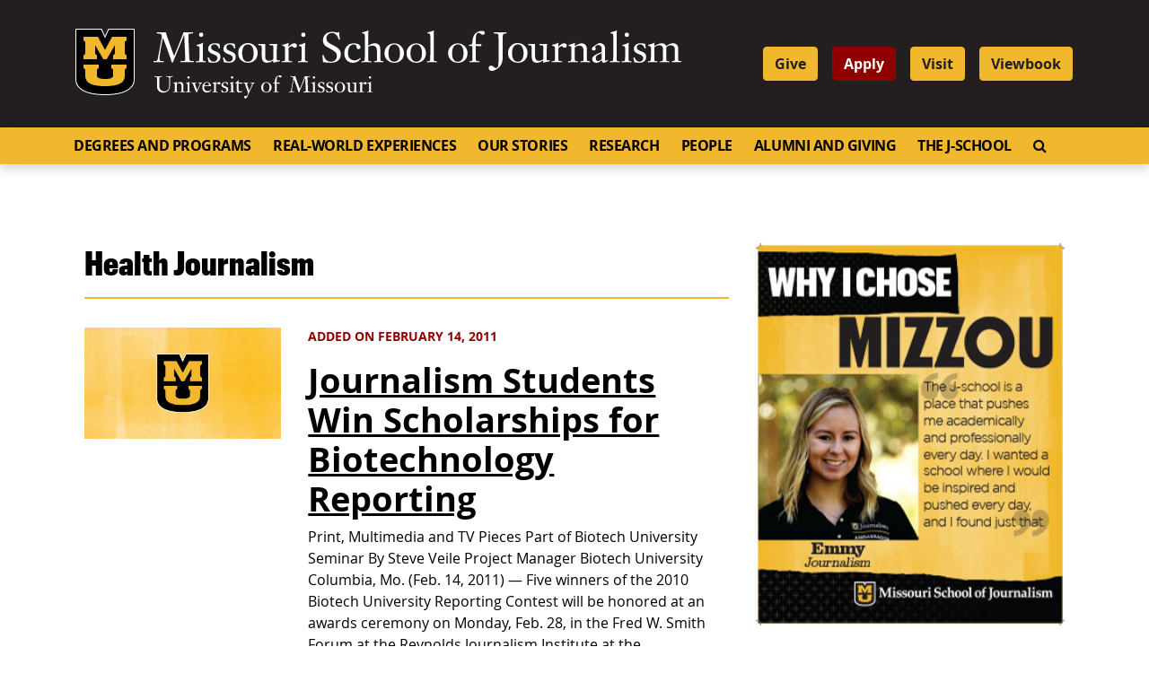

--- FILE ---
content_type: text/css
request_url: https://journalism.missouri.edu/wp-content/themes/journalism/dist/styles/main.css
body_size: 76276
content:
/*!
 *  Font Awesome 4.7.0 by @davegandy - http://fontawesome.io - @fontawesome
 *  License - http://fontawesome.io/license (Font: SIL OFL 1.1, CSS: MIT License)
 */@font-face{font-family:'FontAwesome';src:url(/wp-content/themes/journalism/dist/vendor/fontawesome-webfont_674f50d2.eot);src:url(/wp-content/themes/journalism/dist/vendor/fontawesome-webfont_674f50d2.eot?#iefix&v=4.7.0) format('embedded-opentype'),url(/wp-content/themes/journalism/dist/vendor/fontawesome-webfont_af7ae505.woff2) format('woff2'),url(/wp-content/themes/journalism/dist/vendor/fontawesome-webfont_fee66e71.woff) format('woff'),url(/wp-content/themes/journalism/dist/vendor/fontawesome-webfont_b06871f2.ttf) format('truetype'),url(/wp-content/themes/journalism/dist/vendor/fontawesome-webfont_912ec66d.svg#fontawesomeregular) format('svg');font-weight:normal;font-style:normal}.fa{display:inline-block;font:normal normal normal 14px/1 FontAwesome;font-size:inherit;text-rendering:auto;-webkit-font-smoothing:antialiased;-moz-osx-font-smoothing:grayscale}.fa-lg{font-size:1.33333333em;line-height:.75em;vertical-align:-15%}.fa-2x{font-size:2em}.fa-3x{font-size:3em}.fa-4x{font-size:4em}.fa-5x{font-size:5em}.fa-fw{width:1.28571429em;text-align:center}.fa-ul{padding-left:0;margin-left:2.14285714em;list-style-type:none}.fa-ul>li{position:relative}.fa-li{position:absolute;left:-2.14285714em;width:2.14285714em;top:.14285714em;text-align:center}.fa-li.fa-lg{left:-1.85714286em}.fa-border{padding:.2em .25em .15em;border:solid .08em #eee;border-radius:.1em}.fa-pull-left{float:left}.fa-pull-right{float:right}.fa.fa-pull-left{margin-right:.3em}.fa.fa-pull-right{margin-left:.3em}.pull-right{float:right}.pull-left{float:left}.fa.pull-left{margin-right:.3em}.fa.pull-right{margin-left:.3em}.fa-spin{-webkit-animation:fa-spin 2s infinite linear;animation:fa-spin 2s infinite linear}.fa-pulse{-webkit-animation:fa-spin 1s infinite steps(8);animation:fa-spin 1s infinite steps(8)}@-webkit-keyframes fa-spin{0%{-webkit-transform:rotate(0deg);transform:rotate(0deg)}100%{-webkit-transform:rotate(359deg);transform:rotate(359deg)}}@keyframes fa-spin{0%{-webkit-transform:rotate(0deg);transform:rotate(0deg)}100%{-webkit-transform:rotate(359deg);transform:rotate(359deg)}}.fa-rotate-90{-ms-filter:"progid:DXImageTransform.Microsoft.BasicImage(rotation=1)";-webkit-transform:rotate(90deg);-ms-transform:rotate(90deg);transform:rotate(90deg)}.fa-rotate-180{-ms-filter:"progid:DXImageTransform.Microsoft.BasicImage(rotation=2)";-webkit-transform:rotate(180deg);-ms-transform:rotate(180deg);transform:rotate(180deg)}.fa-rotate-270{-ms-filter:"progid:DXImageTransform.Microsoft.BasicImage(rotation=3)";-webkit-transform:rotate(270deg);-ms-transform:rotate(270deg);transform:rotate(270deg)}.fa-flip-horizontal{-ms-filter:"progid:DXImageTransform.Microsoft.BasicImage(rotation=0, mirror=1)";-webkit-transform:scale(-1, 1);-ms-transform:scale(-1, 1);transform:scale(-1, 1)}.fa-flip-vertical{-ms-filter:"progid:DXImageTransform.Microsoft.BasicImage(rotation=2, mirror=1)";-webkit-transform:scale(1, -1);-ms-transform:scale(1, -1);transform:scale(1, -1)}:root .fa-rotate-90,:root .fa-rotate-180,:root .fa-rotate-270,:root .fa-flip-horizontal,:root .fa-flip-vertical{filter:none}.fa-stack{position:relative;display:inline-block;width:2em;height:2em;line-height:2em;vertical-align:middle}.fa-stack-1x,.fa-stack-2x{position:absolute;left:0;width:100%;text-align:center}.fa-stack-1x{line-height:inherit}.fa-stack-2x{font-size:2em}.fa-inverse{color:#fff}.fa-glass:before{content:"\F000"}.fa-music:before{content:"\F001"}.fa-search:before{content:"\F002"}.fa-envelope-o:before{content:"\F003"}.fa-heart:before{content:"\F004"}.fa-star:before{content:"\F005"}.fa-star-o:before{content:"\F006"}.fa-user:before{content:"\F007"}.fa-film:before{content:"\F008"}.fa-th-large:before{content:"\F009"}.fa-th:before{content:"\F00A"}.fa-th-list:before{content:"\F00B"}.fa-check:before{content:"\F00C"}.fa-remove:before,.fa-close:before,.fa-times:before{content:"\F00D"}.fa-search-plus:before{content:"\F00E"}.fa-search-minus:before{content:"\F010"}.fa-power-off:before{content:"\F011"}.fa-signal:before{content:"\F012"}.fa-gear:before,.fa-cog:before{content:"\F013"}.fa-trash-o:before{content:"\F014"}.fa-home:before{content:"\F015"}.fa-file-o:before{content:"\F016"}.fa-clock-o:before{content:"\F017"}.fa-road:before{content:"\F018"}.fa-download:before{content:"\F019"}.fa-arrow-circle-o-down:before{content:"\F01A"}.fa-arrow-circle-o-up:before{content:"\F01B"}.fa-inbox:before{content:"\F01C"}.fa-play-circle-o:before{content:"\F01D"}.fa-rotate-right:before,.fa-repeat:before{content:"\F01E"}.fa-refresh:before{content:"\F021"}.fa-list-alt:before{content:"\F022"}.fa-lock:before{content:"\F023"}.fa-flag:before{content:"\F024"}.fa-headphones:before{content:"\F025"}.fa-volume-off:before{content:"\F026"}.fa-volume-down:before{content:"\F027"}.fa-volume-up:before{content:"\F028"}.fa-qrcode:before{content:"\F029"}.fa-barcode:before{content:"\F02A"}.fa-tag:before{content:"\F02B"}.fa-tags:before{content:"\F02C"}.fa-book:before{content:"\F02D"}.fa-bookmark:before{content:"\F02E"}.fa-print:before{content:"\F02F"}.fa-camera:before{content:"\F030"}.fa-font:before{content:"\F031"}.fa-bold:before{content:"\F032"}.fa-italic:before{content:"\F033"}.fa-text-height:before{content:"\F034"}.fa-text-width:before{content:"\F035"}.fa-align-left:before{content:"\F036"}.fa-align-center:before{content:"\F037"}.fa-align-right:before{content:"\F038"}.fa-align-justify:before{content:"\F039"}.fa-list:before{content:"\F03A"}.fa-dedent:before,.fa-outdent:before{content:"\F03B"}.fa-indent:before{content:"\F03C"}.fa-video-camera:before{content:"\F03D"}.fa-photo:before,.fa-image:before,.fa-picture-o:before{content:"\F03E"}.fa-pencil:before{content:"\F040"}.fa-map-marker:before{content:"\F041"}.fa-adjust:before{content:"\F042"}.fa-tint:before{content:"\F043"}.fa-edit:before,.fa-pencil-square-o:before{content:"\F044"}.fa-share-square-o:before{content:"\F045"}.fa-check-square-o:before{content:"\F046"}.fa-arrows:before{content:"\F047"}.fa-step-backward:before{content:"\F048"}.fa-fast-backward:before{content:"\F049"}.fa-backward:before{content:"\F04A"}.fa-play:before{content:"\F04B"}.fa-pause:before{content:"\F04C"}.fa-stop:before{content:"\F04D"}.fa-forward:before{content:"\F04E"}.fa-fast-forward:before{content:"\F050"}.fa-step-forward:before{content:"\F051"}.fa-eject:before{content:"\F052"}.fa-chevron-left:before{content:"\F053"}.fa-chevron-right:before{content:"\F054"}.fa-plus-circle:before{content:"\F055"}.fa-minus-circle:before{content:"\F056"}.fa-times-circle:before{content:"\F057"}.fa-check-circle:before{content:"\F058"}.fa-question-circle:before{content:"\F059"}.fa-info-circle:before{content:"\F05A"}.fa-crosshairs:before{content:"\F05B"}.fa-times-circle-o:before{content:"\F05C"}.fa-check-circle-o:before{content:"\F05D"}.fa-ban:before{content:"\F05E"}.fa-arrow-left:before{content:"\F060"}.fa-arrow-right:before{content:"\F061"}.fa-arrow-up:before{content:"\F062"}.fa-arrow-down:before{content:"\F063"}.fa-mail-forward:before,.fa-share:before{content:"\F064"}.fa-expand:before{content:"\F065"}.fa-compress:before{content:"\F066"}.fa-plus:before{content:"\F067"}.fa-minus:before{content:"\F068"}.fa-asterisk:before{content:"\F069"}.fa-exclamation-circle:before{content:"\F06A"}.fa-gift:before{content:"\F06B"}.fa-leaf:before{content:"\F06C"}.fa-fire:before{content:"\F06D"}.fa-eye:before{content:"\F06E"}.fa-eye-slash:before{content:"\F070"}.fa-warning:before,.fa-exclamation-triangle:before{content:"\F071"}.fa-plane:before{content:"\F072"}.fa-calendar:before{content:"\F073"}.fa-random:before{content:"\F074"}.fa-comment:before{content:"\F075"}.fa-magnet:before{content:"\F076"}.fa-chevron-up:before{content:"\F077"}.fa-chevron-down:before{content:"\F078"}.fa-retweet:before{content:"\F079"}.fa-shopping-cart:before{content:"\F07A"}.fa-folder:before{content:"\F07B"}.fa-folder-open:before{content:"\F07C"}.fa-arrows-v:before{content:"\F07D"}.fa-arrows-h:before{content:"\F07E"}.fa-bar-chart-o:before,.fa-bar-chart:before{content:"\F080"}.fa-twitter-square:before{content:"\F081"}.fa-facebook-square:before{content:"\F082"}.fa-camera-retro:before{content:"\F083"}.fa-key:before{content:"\F084"}.fa-gears:before,.fa-cogs:before{content:"\F085"}.fa-comments:before{content:"\F086"}.fa-thumbs-o-up:before{content:"\F087"}.fa-thumbs-o-down:before{content:"\F088"}.fa-star-half:before{content:"\F089"}.fa-heart-o:before{content:"\F08A"}.fa-sign-out:before{content:"\F08B"}.fa-linkedin-square:before{content:"\F08C"}.fa-thumb-tack:before{content:"\F08D"}.fa-external-link:before{content:"\F08E"}.fa-sign-in:before{content:"\F090"}.fa-trophy:before{content:"\F091"}.fa-github-square:before{content:"\F092"}.fa-upload:before{content:"\F093"}.fa-lemon-o:before{content:"\F094"}.fa-phone:before{content:"\F095"}.fa-square-o:before{content:"\F096"}.fa-bookmark-o:before{content:"\F097"}.fa-phone-square:before{content:"\F098"}.fa-twitter:before{content:"\F099"}.fa-facebook-f:before,.fa-facebook:before{content:"\F09A"}.fa-github:before{content:"\F09B"}.fa-unlock:before{content:"\F09C"}.fa-credit-card:before{content:"\F09D"}.fa-feed:before,.fa-rss:before{content:"\F09E"}.fa-hdd-o:before{content:"\F0A0"}.fa-bullhorn:before{content:"\F0A1"}.fa-bell:before{content:"\F0F3"}.fa-certificate:before{content:"\F0A3"}.fa-hand-o-right:before{content:"\F0A4"}.fa-hand-o-left:before{content:"\F0A5"}.fa-hand-o-up:before{content:"\F0A6"}.fa-hand-o-down:before{content:"\F0A7"}.fa-arrow-circle-left:before{content:"\F0A8"}.fa-arrow-circle-right:before{content:"\F0A9"}.fa-arrow-circle-up:before{content:"\F0AA"}.fa-arrow-circle-down:before{content:"\F0AB"}.fa-globe:before{content:"\F0AC"}.fa-wrench:before{content:"\F0AD"}.fa-tasks:before{content:"\F0AE"}.fa-filter:before{content:"\F0B0"}.fa-briefcase:before{content:"\F0B1"}.fa-arrows-alt:before{content:"\F0B2"}.fa-group:before,.fa-users:before{content:"\F0C0"}.fa-chain:before,.fa-link:before{content:"\F0C1"}.fa-cloud:before{content:"\F0C2"}.fa-flask:before{content:"\F0C3"}.fa-cut:before,.fa-scissors:before{content:"\F0C4"}.fa-copy:before,.fa-files-o:before{content:"\F0C5"}.fa-paperclip:before{content:"\F0C6"}.fa-save:before,.fa-floppy-o:before{content:"\F0C7"}.fa-square:before{content:"\F0C8"}.fa-navicon:before,.fa-reorder:before,.fa-bars:before{content:"\F0C9"}.fa-list-ul:before{content:"\F0CA"}.fa-list-ol:before{content:"\F0CB"}.fa-strikethrough:before{content:"\F0CC"}.fa-underline:before{content:"\F0CD"}.fa-table:before{content:"\F0CE"}.fa-magic:before{content:"\F0D0"}.fa-truck:before{content:"\F0D1"}.fa-pinterest:before{content:"\F0D2"}.fa-pinterest-square:before{content:"\F0D3"}.fa-google-plus-square:before{content:"\F0D4"}.fa-google-plus:before{content:"\F0D5"}.fa-money:before{content:"\F0D6"}.fa-caret-down:before{content:"\F0D7"}.fa-caret-up:before{content:"\F0D8"}.fa-caret-left:before{content:"\F0D9"}.fa-caret-right:before{content:"\F0DA"}.fa-columns:before{content:"\F0DB"}.fa-unsorted:before,.fa-sort:before{content:"\F0DC"}.fa-sort-down:before,.fa-sort-desc:before{content:"\F0DD"}.fa-sort-up:before,.fa-sort-asc:before{content:"\F0DE"}.fa-envelope:before{content:"\F0E0"}.fa-linkedin:before{content:"\F0E1"}.fa-rotate-left:before,.fa-undo:before{content:"\F0E2"}.fa-legal:before,.fa-gavel:before{content:"\F0E3"}.fa-dashboard:before,.fa-tachometer:before{content:"\F0E4"}.fa-comment-o:before{content:"\F0E5"}.fa-comments-o:before{content:"\F0E6"}.fa-flash:before,.fa-bolt:before{content:"\F0E7"}.fa-sitemap:before{content:"\F0E8"}.fa-umbrella:before{content:"\F0E9"}.fa-paste:before,.fa-clipboard:before{content:"\F0EA"}.fa-lightbulb-o:before{content:"\F0EB"}.fa-exchange:before{content:"\F0EC"}.fa-cloud-download:before{content:"\F0ED"}.fa-cloud-upload:before{content:"\F0EE"}.fa-user-md:before{content:"\F0F0"}.fa-stethoscope:before{content:"\F0F1"}.fa-suitcase:before{content:"\F0F2"}.fa-bell-o:before{content:"\F0A2"}.fa-coffee:before{content:"\F0F4"}.fa-cutlery:before{content:"\F0F5"}.fa-file-text-o:before{content:"\F0F6"}.fa-building-o:before{content:"\F0F7"}.fa-hospital-o:before{content:"\F0F8"}.fa-ambulance:before{content:"\F0F9"}.fa-medkit:before{content:"\F0FA"}.fa-fighter-jet:before{content:"\F0FB"}.fa-beer:before{content:"\F0FC"}.fa-h-square:before{content:"\F0FD"}.fa-plus-square:before{content:"\F0FE"}.fa-angle-double-left:before{content:"\F100"}.fa-angle-double-right:before{content:"\F101"}.fa-angle-double-up:before{content:"\F102"}.fa-angle-double-down:before{content:"\F103"}.fa-angle-left:before{content:"\F104"}.fa-angle-right:before{content:"\F105"}.fa-angle-up:before{content:"\F106"}.fa-angle-down:before{content:"\F107"}.fa-desktop:before{content:"\F108"}.fa-laptop:before{content:"\F109"}.fa-tablet:before{content:"\F10A"}.fa-mobile-phone:before,.fa-mobile:before{content:"\F10B"}.fa-circle-o:before{content:"\F10C"}.fa-quote-left:before{content:"\F10D"}.fa-quote-right:before{content:"\F10E"}.fa-spinner:before{content:"\F110"}.fa-circle:before{content:"\F111"}.fa-mail-reply:before,.fa-reply:before{content:"\F112"}.fa-github-alt:before{content:"\F113"}.fa-folder-o:before{content:"\F114"}.fa-folder-open-o:before{content:"\F115"}.fa-smile-o:before{content:"\F118"}.fa-frown-o:before{content:"\F119"}.fa-meh-o:before{content:"\F11A"}.fa-gamepad:before{content:"\F11B"}.fa-keyboard-o:before{content:"\F11C"}.fa-flag-o:before{content:"\F11D"}.fa-flag-checkered:before{content:"\F11E"}.fa-terminal:before{content:"\F120"}.fa-code:before{content:"\F121"}.fa-mail-reply-all:before,.fa-reply-all:before{content:"\F122"}.fa-star-half-empty:before,.fa-star-half-full:before,.fa-star-half-o:before{content:"\F123"}.fa-location-arrow:before{content:"\F124"}.fa-crop:before{content:"\F125"}.fa-code-fork:before{content:"\F126"}.fa-unlink:before,.fa-chain-broken:before{content:"\F127"}.fa-question:before{content:"\F128"}.fa-info:before{content:"\F129"}.fa-exclamation:before{content:"\F12A"}.fa-superscript:before{content:"\F12B"}.fa-subscript:before{content:"\F12C"}.fa-eraser:before{content:"\F12D"}.fa-puzzle-piece:before{content:"\F12E"}.fa-microphone:before{content:"\F130"}.fa-microphone-slash:before{content:"\F131"}.fa-shield:before{content:"\F132"}.fa-calendar-o:before{content:"\F133"}.fa-fire-extinguisher:before{content:"\F134"}.fa-rocket:before{content:"\F135"}.fa-maxcdn:before{content:"\F136"}.fa-chevron-circle-left:before{content:"\F137"}.fa-chevron-circle-right:before{content:"\F138"}.fa-chevron-circle-up:before{content:"\F139"}.fa-chevron-circle-down:before{content:"\F13A"}.fa-html5:before{content:"\F13B"}.fa-css3:before{content:"\F13C"}.fa-anchor:before{content:"\F13D"}.fa-unlock-alt:before{content:"\F13E"}.fa-bullseye:before{content:"\F140"}.fa-ellipsis-h:before{content:"\F141"}.fa-ellipsis-v:before{content:"\F142"}.fa-rss-square:before{content:"\F143"}.fa-play-circle:before{content:"\F144"}.fa-ticket:before{content:"\F145"}.fa-minus-square:before{content:"\F146"}.fa-minus-square-o:before{content:"\F147"}.fa-level-up:before{content:"\F148"}.fa-level-down:before{content:"\F149"}.fa-check-square:before{content:"\F14A"}.fa-pencil-square:before{content:"\F14B"}.fa-external-link-square:before{content:"\F14C"}.fa-share-square:before{content:"\F14D"}.fa-compass:before{content:"\F14E"}.fa-toggle-down:before,.fa-caret-square-o-down:before{content:"\F150"}.fa-toggle-up:before,.fa-caret-square-o-up:before{content:"\F151"}.fa-toggle-right:before,.fa-caret-square-o-right:before{content:"\F152"}.fa-euro:before,.fa-eur:before{content:"\F153"}.fa-gbp:before{content:"\F154"}.fa-dollar:before,.fa-usd:before{content:"\F155"}.fa-rupee:before,.fa-inr:before{content:"\F156"}.fa-cny:before,.fa-rmb:before,.fa-yen:before,.fa-jpy:before{content:"\F157"}.fa-ruble:before,.fa-rouble:before,.fa-rub:before{content:"\F158"}.fa-won:before,.fa-krw:before{content:"\F159"}.fa-bitcoin:before,.fa-btc:before{content:"\F15A"}.fa-file:before{content:"\F15B"}.fa-file-text:before{content:"\F15C"}.fa-sort-alpha-asc:before{content:"\F15D"}.fa-sort-alpha-desc:before{content:"\F15E"}.fa-sort-amount-asc:before{content:"\F160"}.fa-sort-amount-desc:before{content:"\F161"}.fa-sort-numeric-asc:before{content:"\F162"}.fa-sort-numeric-desc:before{content:"\F163"}.fa-thumbs-up:before{content:"\F164"}.fa-thumbs-down:before{content:"\F165"}.fa-youtube-square:before{content:"\F166"}.fa-youtube:before{content:"\F167"}.fa-xing:before{content:"\F168"}.fa-xing-square:before{content:"\F169"}.fa-youtube-play:before{content:"\F16A"}.fa-dropbox:before{content:"\F16B"}.fa-stack-overflow:before{content:"\F16C"}.fa-instagram:before{content:"\F16D"}.fa-flickr:before{content:"\F16E"}.fa-adn:before{content:"\F170"}.fa-bitbucket:before{content:"\F171"}.fa-bitbucket-square:before{content:"\F172"}.fa-tumblr:before{content:"\F173"}.fa-tumblr-square:before{content:"\F174"}.fa-long-arrow-down:before{content:"\F175"}.fa-long-arrow-up:before{content:"\F176"}.fa-long-arrow-left:before{content:"\F177"}.fa-long-arrow-right:before{content:"\F178"}.fa-apple:before{content:"\F179"}.fa-windows:before{content:"\F17A"}.fa-android:before{content:"\F17B"}.fa-linux:before{content:"\F17C"}.fa-dribbble:before{content:"\F17D"}.fa-skype:before{content:"\F17E"}.fa-foursquare:before{content:"\F180"}.fa-trello:before{content:"\F181"}.fa-female:before{content:"\F182"}.fa-male:before{content:"\F183"}.fa-gittip:before,.fa-gratipay:before{content:"\F184"}.fa-sun-o:before{content:"\F185"}.fa-moon-o:before{content:"\F186"}.fa-archive:before{content:"\F187"}.fa-bug:before{content:"\F188"}.fa-vk:before{content:"\F189"}.fa-weibo:before{content:"\F18A"}.fa-renren:before{content:"\F18B"}.fa-pagelines:before{content:"\F18C"}.fa-stack-exchange:before{content:"\F18D"}.fa-arrow-circle-o-right:before{content:"\F18E"}.fa-arrow-circle-o-left:before{content:"\F190"}.fa-toggle-left:before,.fa-caret-square-o-left:before{content:"\F191"}.fa-dot-circle-o:before{content:"\F192"}.fa-wheelchair:before{content:"\F193"}.fa-vimeo-square:before{content:"\F194"}.fa-turkish-lira:before,.fa-try:before{content:"\F195"}.fa-plus-square-o:before{content:"\F196"}.fa-space-shuttle:before{content:"\F197"}.fa-slack:before{content:"\F198"}.fa-envelope-square:before{content:"\F199"}.fa-wordpress:before{content:"\F19A"}.fa-openid:before{content:"\F19B"}.fa-institution:before,.fa-bank:before,.fa-university:before{content:"\F19C"}.fa-mortar-board:before,.fa-graduation-cap:before{content:"\F19D"}.fa-yahoo:before{content:"\F19E"}.fa-google:before{content:"\F1A0"}.fa-reddit:before{content:"\F1A1"}.fa-reddit-square:before{content:"\F1A2"}.fa-stumbleupon-circle:before{content:"\F1A3"}.fa-stumbleupon:before{content:"\F1A4"}.fa-delicious:before{content:"\F1A5"}.fa-digg:before{content:"\F1A6"}.fa-pied-piper-pp:before{content:"\F1A7"}.fa-pied-piper-alt:before{content:"\F1A8"}.fa-drupal:before{content:"\F1A9"}.fa-joomla:before{content:"\F1AA"}.fa-language:before{content:"\F1AB"}.fa-fax:before{content:"\F1AC"}.fa-building:before{content:"\F1AD"}.fa-child:before{content:"\F1AE"}.fa-paw:before{content:"\F1B0"}.fa-spoon:before{content:"\F1B1"}.fa-cube:before{content:"\F1B2"}.fa-cubes:before{content:"\F1B3"}.fa-behance:before{content:"\F1B4"}.fa-behance-square:before{content:"\F1B5"}.fa-steam:before{content:"\F1B6"}.fa-steam-square:before{content:"\F1B7"}.fa-recycle:before{content:"\F1B8"}.fa-automobile:before,.fa-car:before{content:"\F1B9"}.fa-cab:before,.fa-taxi:before{content:"\F1BA"}.fa-tree:before{content:"\F1BB"}.fa-spotify:before{content:"\F1BC"}.fa-deviantart:before{content:"\F1BD"}.fa-soundcloud:before{content:"\F1BE"}.fa-database:before{content:"\F1C0"}.fa-file-pdf-o:before{content:"\F1C1"}.fa-file-word-o:before{content:"\F1C2"}.fa-file-excel-o:before{content:"\F1C3"}.fa-file-powerpoint-o:before{content:"\F1C4"}.fa-file-photo-o:before,.fa-file-picture-o:before,.fa-file-image-o:before{content:"\F1C5"}.fa-file-zip-o:before,.fa-file-archive-o:before{content:"\F1C6"}.fa-file-sound-o:before,.fa-file-audio-o:before{content:"\F1C7"}.fa-file-movie-o:before,.fa-file-video-o:before{content:"\F1C8"}.fa-file-code-o:before{content:"\F1C9"}.fa-vine:before{content:"\F1CA"}.fa-codepen:before{content:"\F1CB"}.fa-jsfiddle:before{content:"\F1CC"}.fa-life-bouy:before,.fa-life-buoy:before,.fa-life-saver:before,.fa-support:before,.fa-life-ring:before{content:"\F1CD"}.fa-circle-o-notch:before{content:"\F1CE"}.fa-ra:before,.fa-resistance:before,.fa-rebel:before{content:"\F1D0"}.fa-ge:before,.fa-empire:before{content:"\F1D1"}.fa-git-square:before{content:"\F1D2"}.fa-git:before{content:"\F1D3"}.fa-y-combinator-square:before,.fa-yc-square:before,.fa-hacker-news:before{content:"\F1D4"}.fa-tencent-weibo:before{content:"\F1D5"}.fa-qq:before{content:"\F1D6"}.fa-wechat:before,.fa-weixin:before{content:"\F1D7"}.fa-send:before,.fa-paper-plane:before{content:"\F1D8"}.fa-send-o:before,.fa-paper-plane-o:before{content:"\F1D9"}.fa-history:before{content:"\F1DA"}.fa-circle-thin:before{content:"\F1DB"}.fa-header:before{content:"\F1DC"}.fa-paragraph:before{content:"\F1DD"}.fa-sliders:before{content:"\F1DE"}.fa-share-alt:before{content:"\F1E0"}.fa-share-alt-square:before{content:"\F1E1"}.fa-bomb:before{content:"\F1E2"}.fa-soccer-ball-o:before,.fa-futbol-o:before{content:"\F1E3"}.fa-tty:before{content:"\F1E4"}.fa-binoculars:before{content:"\F1E5"}.fa-plug:before{content:"\F1E6"}.fa-slideshare:before{content:"\F1E7"}.fa-twitch:before{content:"\F1E8"}.fa-yelp:before{content:"\F1E9"}.fa-newspaper-o:before{content:"\F1EA"}.fa-wifi:before{content:"\F1EB"}.fa-calculator:before{content:"\F1EC"}.fa-paypal:before{content:"\F1ED"}.fa-google-wallet:before{content:"\F1EE"}.fa-cc-visa:before{content:"\F1F0"}.fa-cc-mastercard:before{content:"\F1F1"}.fa-cc-discover:before{content:"\F1F2"}.fa-cc-amex:before{content:"\F1F3"}.fa-cc-paypal:before{content:"\F1F4"}.fa-cc-stripe:before{content:"\F1F5"}.fa-bell-slash:before{content:"\F1F6"}.fa-bell-slash-o:before{content:"\F1F7"}.fa-trash:before{content:"\F1F8"}.fa-copyright:before{content:"\F1F9"}.fa-at:before{content:"\F1FA"}.fa-eyedropper:before{content:"\F1FB"}.fa-paint-brush:before{content:"\F1FC"}.fa-birthday-cake:before{content:"\F1FD"}.fa-area-chart:before{content:"\F1FE"}.fa-pie-chart:before{content:"\F200"}.fa-line-chart:before{content:"\F201"}.fa-lastfm:before{content:"\F202"}.fa-lastfm-square:before{content:"\F203"}.fa-toggle-off:before{content:"\F204"}.fa-toggle-on:before{content:"\F205"}.fa-bicycle:before{content:"\F206"}.fa-bus:before{content:"\F207"}.fa-ioxhost:before{content:"\F208"}.fa-angellist:before{content:"\F209"}.fa-cc:before{content:"\F20A"}.fa-shekel:before,.fa-sheqel:before,.fa-ils:before{content:"\F20B"}.fa-meanpath:before{content:"\F20C"}.fa-buysellads:before{content:"\F20D"}.fa-connectdevelop:before{content:"\F20E"}.fa-dashcube:before{content:"\F210"}.fa-forumbee:before{content:"\F211"}.fa-leanpub:before{content:"\F212"}.fa-sellsy:before{content:"\F213"}.fa-shirtsinbulk:before{content:"\F214"}.fa-simplybuilt:before{content:"\F215"}.fa-skyatlas:before{content:"\F216"}.fa-cart-plus:before{content:"\F217"}.fa-cart-arrow-down:before{content:"\F218"}.fa-diamond:before{content:"\F219"}.fa-ship:before{content:"\F21A"}.fa-user-secret:before{content:"\F21B"}.fa-motorcycle:before{content:"\F21C"}.fa-street-view:before{content:"\F21D"}.fa-heartbeat:before{content:"\F21E"}.fa-venus:before{content:"\F221"}.fa-mars:before{content:"\F222"}.fa-mercury:before{content:"\F223"}.fa-intersex:before,.fa-transgender:before{content:"\F224"}.fa-transgender-alt:before{content:"\F225"}.fa-venus-double:before{content:"\F226"}.fa-mars-double:before{content:"\F227"}.fa-venus-mars:before{content:"\F228"}.fa-mars-stroke:before{content:"\F229"}.fa-mars-stroke-v:before{content:"\F22A"}.fa-mars-stroke-h:before{content:"\F22B"}.fa-neuter:before{content:"\F22C"}.fa-genderless:before{content:"\F22D"}.fa-facebook-official:before{content:"\F230"}.fa-pinterest-p:before{content:"\F231"}.fa-whatsapp:before{content:"\F232"}.fa-server:before{content:"\F233"}.fa-user-plus:before{content:"\F234"}.fa-user-times:before{content:"\F235"}.fa-hotel:before,.fa-bed:before{content:"\F236"}.fa-viacoin:before{content:"\F237"}.fa-train:before{content:"\F238"}.fa-subway:before{content:"\F239"}.fa-medium:before{content:"\F23A"}.fa-yc:before,.fa-y-combinator:before{content:"\F23B"}.fa-optin-monster:before{content:"\F23C"}.fa-opencart:before{content:"\F23D"}.fa-expeditedssl:before{content:"\F23E"}.fa-battery-4:before,.fa-battery:before,.fa-battery-full:before{content:"\F240"}.fa-battery-3:before,.fa-battery-three-quarters:before{content:"\F241"}.fa-battery-2:before,.fa-battery-half:before{content:"\F242"}.fa-battery-1:before,.fa-battery-quarter:before{content:"\F243"}.fa-battery-0:before,.fa-battery-empty:before{content:"\F244"}.fa-mouse-pointer:before{content:"\F245"}.fa-i-cursor:before{content:"\F246"}.fa-object-group:before{content:"\F247"}.fa-object-ungroup:before{content:"\F248"}.fa-sticky-note:before{content:"\F249"}.fa-sticky-note-o:before{content:"\F24A"}.fa-cc-jcb:before{content:"\F24B"}.fa-cc-diners-club:before{content:"\F24C"}.fa-clone:before{content:"\F24D"}.fa-balance-scale:before{content:"\F24E"}.fa-hourglass-o:before{content:"\F250"}.fa-hourglass-1:before,.fa-hourglass-start:before{content:"\F251"}.fa-hourglass-2:before,.fa-hourglass-half:before{content:"\F252"}.fa-hourglass-3:before,.fa-hourglass-end:before{content:"\F253"}.fa-hourglass:before{content:"\F254"}.fa-hand-grab-o:before,.fa-hand-rock-o:before{content:"\F255"}.fa-hand-stop-o:before,.fa-hand-paper-o:before{content:"\F256"}.fa-hand-scissors-o:before{content:"\F257"}.fa-hand-lizard-o:before{content:"\F258"}.fa-hand-spock-o:before{content:"\F259"}.fa-hand-pointer-o:before{content:"\F25A"}.fa-hand-peace-o:before{content:"\F25B"}.fa-trademark:before{content:"\F25C"}.fa-registered:before{content:"\F25D"}.fa-creative-commons:before{content:"\F25E"}.fa-gg:before{content:"\F260"}.fa-gg-circle:before{content:"\F261"}.fa-tripadvisor:before{content:"\F262"}.fa-odnoklassniki:before{content:"\F263"}.fa-odnoklassniki-square:before{content:"\F264"}.fa-get-pocket:before{content:"\F265"}.fa-wikipedia-w:before{content:"\F266"}.fa-safari:before{content:"\F267"}.fa-chrome:before{content:"\F268"}.fa-firefox:before{content:"\F269"}.fa-opera:before{content:"\F26A"}.fa-internet-explorer:before{content:"\F26B"}.fa-tv:before,.fa-television:before{content:"\F26C"}.fa-contao:before{content:"\F26D"}.fa-500px:before{content:"\F26E"}.fa-amazon:before{content:"\F270"}.fa-calendar-plus-o:before{content:"\F271"}.fa-calendar-minus-o:before{content:"\F272"}.fa-calendar-times-o:before{content:"\F273"}.fa-calendar-check-o:before{content:"\F274"}.fa-industry:before{content:"\F275"}.fa-map-pin:before{content:"\F276"}.fa-map-signs:before{content:"\F277"}.fa-map-o:before{content:"\F278"}.fa-map:before{content:"\F279"}.fa-commenting:before{content:"\F27A"}.fa-commenting-o:before{content:"\F27B"}.fa-houzz:before{content:"\F27C"}.fa-vimeo:before{content:"\F27D"}.fa-black-tie:before{content:"\F27E"}.fa-fonticons:before{content:"\F280"}.fa-reddit-alien:before{content:"\F281"}.fa-edge:before{content:"\F282"}.fa-credit-card-alt:before{content:"\F283"}.fa-codiepie:before{content:"\F284"}.fa-modx:before{content:"\F285"}.fa-fort-awesome:before{content:"\F286"}.fa-usb:before{content:"\F287"}.fa-product-hunt:before{content:"\F288"}.fa-mixcloud:before{content:"\F289"}.fa-scribd:before{content:"\F28A"}.fa-pause-circle:before{content:"\F28B"}.fa-pause-circle-o:before{content:"\F28C"}.fa-stop-circle:before{content:"\F28D"}.fa-stop-circle-o:before{content:"\F28E"}.fa-shopping-bag:before{content:"\F290"}.fa-shopping-basket:before{content:"\F291"}.fa-hashtag:before{content:"\F292"}.fa-bluetooth:before{content:"\F293"}.fa-bluetooth-b:before{content:"\F294"}.fa-percent:before{content:"\F295"}.fa-gitlab:before{content:"\F296"}.fa-wpbeginner:before{content:"\F297"}.fa-wpforms:before{content:"\F298"}.fa-envira:before{content:"\F299"}.fa-universal-access:before{content:"\F29A"}.fa-wheelchair-alt:before{content:"\F29B"}.fa-question-circle-o:before{content:"\F29C"}.fa-blind:before{content:"\F29D"}.fa-audio-description:before{content:"\F29E"}.fa-volume-control-phone:before{content:"\F2A0"}.fa-braille:before{content:"\F2A1"}.fa-assistive-listening-systems:before{content:"\F2A2"}.fa-asl-interpreting:before,.fa-american-sign-language-interpreting:before{content:"\F2A3"}.fa-deafness:before,.fa-hard-of-hearing:before,.fa-deaf:before{content:"\F2A4"}.fa-glide:before{content:"\F2A5"}.fa-glide-g:before{content:"\F2A6"}.fa-signing:before,.fa-sign-language:before{content:"\F2A7"}.fa-low-vision:before{content:"\F2A8"}.fa-viadeo:before{content:"\F2A9"}.fa-viadeo-square:before{content:"\F2AA"}.fa-snapchat:before{content:"\F2AB"}.fa-snapchat-ghost:before{content:"\F2AC"}.fa-snapchat-square:before{content:"\F2AD"}.fa-pied-piper:before{content:"\F2AE"}.fa-first-order:before{content:"\F2B0"}.fa-yoast:before{content:"\F2B1"}.fa-themeisle:before{content:"\F2B2"}.fa-google-plus-circle:before,.fa-google-plus-official:before{content:"\F2B3"}.fa-fa:before,.fa-font-awesome:before{content:"\F2B4"}.fa-handshake-o:before{content:"\F2B5"}.fa-envelope-open:before{content:"\F2B6"}.fa-envelope-open-o:before{content:"\F2B7"}.fa-linode:before{content:"\F2B8"}.fa-address-book:before{content:"\F2B9"}.fa-address-book-o:before{content:"\F2BA"}.fa-vcard:before,.fa-address-card:before{content:"\F2BB"}.fa-vcard-o:before,.fa-address-card-o:before{content:"\F2BC"}.fa-user-circle:before{content:"\F2BD"}.fa-user-circle-o:before{content:"\F2BE"}.fa-user-o:before{content:"\F2C0"}.fa-id-badge:before{content:"\F2C1"}.fa-drivers-license:before,.fa-id-card:before{content:"\F2C2"}.fa-drivers-license-o:before,.fa-id-card-o:before{content:"\F2C3"}.fa-quora:before{content:"\F2C4"}.fa-free-code-camp:before{content:"\F2C5"}.fa-telegram:before{content:"\F2C6"}.fa-thermometer-4:before,.fa-thermometer:before,.fa-thermometer-full:before{content:"\F2C7"}.fa-thermometer-3:before,.fa-thermometer-three-quarters:before{content:"\F2C8"}.fa-thermometer-2:before,.fa-thermometer-half:before{content:"\F2C9"}.fa-thermometer-1:before,.fa-thermometer-quarter:before{content:"\F2CA"}.fa-thermometer-0:before,.fa-thermometer-empty:before{content:"\F2CB"}.fa-shower:before{content:"\F2CC"}.fa-bathtub:before,.fa-s15:before,.fa-bath:before{content:"\F2CD"}.fa-podcast:before{content:"\F2CE"}.fa-window-maximize:before{content:"\F2D0"}.fa-window-minimize:before{content:"\F2D1"}.fa-window-restore:before{content:"\F2D2"}.fa-times-rectangle:before,.fa-window-close:before{content:"\F2D3"}.fa-times-rectangle-o:before,.fa-window-close-o:before{content:"\F2D4"}.fa-bandcamp:before{content:"\F2D5"}.fa-grav:before{content:"\F2D6"}.fa-etsy:before{content:"\F2D7"}.fa-imdb:before{content:"\F2D8"}.fa-ravelry:before{content:"\F2D9"}.fa-eercast:before{content:"\F2DA"}.fa-microchip:before{content:"\F2DB"}.fa-snowflake-o:before{content:"\F2DC"}.fa-superpowers:before{content:"\F2DD"}.fa-wpexplorer:before{content:"\F2DE"}.fa-meetup:before{content:"\F2E0"}.sr-only{position:absolute;width:1px;height:1px;padding:0;margin:-1px;overflow:hidden;clip:rect(0, 0, 0, 0);border:0}.sr-only-focusable:active,.sr-only-focusable:focus{position:static;width:auto;height:auto;margin:0;overflow:visible;clip:auto}
/**
 * Swiper 5.4.5
 * Most modern mobile touch slider and framework with hardware accelerated transitions
 * http://swiperjs.com
 *
 * Copyright 2014-2020 Vladimir Kharlampidi
 *
 * Released under the MIT License
 *
 * Released on: June 16, 2020
 */

@font-face{font-family:swiper-icons;src:url("data:application/font-woff;charset=utf-8;base64, [base64]//wADZ2x5ZgAAAywAAADMAAAD2MHtryVoZWFkAAABbAAAADAAAAA2E2+eoWhoZWEAAAGcAAAAHwAAACQC9gDzaG10eAAAAigAAAAZAAAArgJkABFsb2NhAAAC0AAAAFoAAABaFQAUGG1heHAAAAG8AAAAHwAAACAAcABAbmFtZQAAA/gAAAE5AAACXvFdBwlwb3N0AAAFNAAAAGIAAACE5s74hXjaY2BkYGAAYpf5Hu/j+W2+MnAzMYDAzaX6QjD6/4//Bxj5GA8AuRwMYGkAPywL13jaY2BkYGA88P8Agx4j+/8fQDYfA1AEBWgDAIB2BOoAeNpjYGRgYNBh4GdgYgABEMnIABJzYNADCQAACWgAsQB42mNgYfzCOIGBlYGB0YcxjYGBwR1Kf2WQZGhhYGBiYGVmgAFGBiQQkOaawtDAoMBQxXjg/wEGPcYDDA4wNUA2CCgwsAAAO4EL6gAAeNpj2M0gyAACqxgGNWBkZ2D4/wMA+xkDdgAAAHjaY2BgYGaAYBkGRgYQiAHyGMF8FgYHIM3DwMHABGQrMOgyWDLEM1T9/w8UBfEMgLzE////P/5//f/V/xv+r4eaAAeMbAxwIUYmIMHEgKYAYjUcsDAwsLKxc3BycfPw8jEQA/[base64]/uznmfPFBNODM2K7MTQ45YEAZqGP81AmGGcF3iPqOop0r1SPTaTbVkfUe4HXj97wYE+yNwWYxwWu4v1ugWHgo3S1XdZEVqWM7ET0cfnLGxWfkgR42o2PvWrDMBSFj/IHLaF0zKjRgdiVMwScNRAoWUoH78Y2icB/yIY09An6AH2Bdu/UB+yxopYshQiEvnvu0dURgDt8QeC8PDw7Fpji3fEA4z/PEJ6YOB5hKh4dj3EvXhxPqH/SKUY3rJ7srZ4FZnh1PMAtPhwP6fl2PMJMPDgeQ4rY8YT6Gzao0eAEA409DuggmTnFnOcSCiEiLMgxCiTI6Cq5DZUd3Qmp10vO0LaLTd2cjN4fOumlc7lUYbSQcZFkutRG7g6JKZKy0RmdLY680CDnEJ+UMkpFFe1RN7nxdVpXrC4aTtnaurOnYercZg2YVmLN/d/gczfEimrE/fs/bOuq29Zmn8tloORaXgZgGa78yO9/cnXm2BpaGvq25Dv9S4E9+5SIc9PqupJKhYFSSl47+Qcr1mYNAAAAeNptw0cKwkAAAMDZJA8Q7OUJvkLsPfZ6zFVERPy8qHh2YER+3i/BP83vIBLLySsoKimrqKqpa2hp6+jq6RsYGhmbmJqZSy0sraxtbO3sHRydnEMU4uR6yx7JJXveP7WrDycAAAAAAAH//wACeNpjYGRgYOABYhkgZgJCZgZNBkYGLQZtIJsFLMYAAAw3ALgAeNolizEKgDAQBCchRbC2sFER0YD6qVQiBCv/H9ezGI6Z5XBAw8CBK/m5iQQVauVbXLnOrMZv2oLdKFa8Pjuru2hJzGabmOSLzNMzvutpB3N42mNgZGBg4GKQYzBhYMxJLMlj4GBgAYow/P/PAJJhLM6sSoWKfWCAAwDAjgbRAAB42mNgYGBkAIIbCZo5IPrmUn0hGA0AO8EFTQAA") format("woff");font-weight:400;font-style:normal}:root{--swiper-theme-color:#007aff}.swiper-container{margin-left:auto;margin-right:auto;position:relative;overflow:hidden;list-style:none;padding:0;z-index:1}.swiper-container-vertical>.swiper-wrapper{flex-direction:column}.swiper-wrapper{position:relative;width:100%;height:100%;z-index:1;display:flex;transition-property:transform;box-sizing:content-box}.swiper-container-android .swiper-slide,.swiper-wrapper{transform:translate3d(0px,0,0)}.swiper-container-multirow>.swiper-wrapper{flex-wrap:wrap}.swiper-container-multirow-column>.swiper-wrapper{flex-wrap:wrap;flex-direction:column}.swiper-container-free-mode>.swiper-wrapper{transition-timing-function:ease-out;margin:0 auto}.swiper-slide{flex-shrink:0;width:100%;height:100%;position:relative;transition-property:transform}.swiper-slide-invisible-blank{visibility:hidden}.swiper-container-autoheight,.swiper-container-autoheight .swiper-slide{height:auto}.swiper-container-autoheight .swiper-wrapper{align-items:flex-start;transition-property:transform,height}.swiper-container-3d{perspective:1200px}.swiper-container-3d .swiper-cube-shadow,.swiper-container-3d .swiper-slide,.swiper-container-3d .swiper-slide-shadow-bottom,.swiper-container-3d .swiper-slide-shadow-left,.swiper-container-3d .swiper-slide-shadow-right,.swiper-container-3d .swiper-slide-shadow-top,.swiper-container-3d .swiper-wrapper{transform-style:preserve-3d}.swiper-container-3d .swiper-slide-shadow-bottom,.swiper-container-3d .swiper-slide-shadow-left,.swiper-container-3d .swiper-slide-shadow-right,.swiper-container-3d .swiper-slide-shadow-top{position:absolute;left:0;top:0;width:100%;height:100%;pointer-events:none;z-index:10}.swiper-container-3d .swiper-slide-shadow-left{background-image:linear-gradient(to left,rgba(0,0,0,.5),rgba(0,0,0,0))}.swiper-container-3d .swiper-slide-shadow-right{background-image:linear-gradient(to right,rgba(0,0,0,.5),rgba(0,0,0,0))}.swiper-container-3d .swiper-slide-shadow-top{background-image:linear-gradient(to top,rgba(0,0,0,.5),rgba(0,0,0,0))}.swiper-container-3d .swiper-slide-shadow-bottom{background-image:linear-gradient(to bottom,rgba(0,0,0,.5),rgba(0,0,0,0))}.swiper-container-css-mode>.swiper-wrapper{overflow:auto;scrollbar-width:none;-ms-overflow-style:none}.swiper-container-css-mode>.swiper-wrapper::-webkit-scrollbar{display:none}.swiper-container-css-mode>.swiper-wrapper>.swiper-slide{scroll-snap-align:start start}.swiper-container-horizontal.swiper-container-css-mode>.swiper-wrapper{scroll-snap-type:x mandatory}.swiper-container-vertical.swiper-container-css-mode>.swiper-wrapper{scroll-snap-type:y mandatory}:root{--swiper-navigation-size:44px}.swiper-button-next,.swiper-button-prev{position:absolute;top:50%;width:calc(var(--swiper-navigation-size)/ 44 * 27);height:var(--swiper-navigation-size);margin-top:calc(-1 * var(--swiper-navigation-size)/ 2);z-index:10;cursor:pointer;display:flex;align-items:center;justify-content:center;color:var(--swiper-navigation-color,var(--swiper-theme-color))}.swiper-button-next.swiper-button-disabled,.swiper-button-prev.swiper-button-disabled{opacity:.35;cursor:auto;pointer-events:none}.swiper-button-next:after,.swiper-button-prev:after{font-family:swiper-icons;font-size:var(--swiper-navigation-size);text-transform:none!important;letter-spacing:0;text-transform:none;font-variant:initial;line-height:1}.swiper-button-prev,.swiper-container-rtl .swiper-button-next{left:10px;right:auto}.swiper-button-prev:after,.swiper-container-rtl .swiper-button-next:after{content:'prev'}.swiper-button-next,.swiper-container-rtl .swiper-button-prev{right:10px;left:auto}.swiper-button-next:after,.swiper-container-rtl .swiper-button-prev:after{content:'next'}.swiper-button-next.swiper-button-white,.swiper-button-prev.swiper-button-white{--swiper-navigation-color:#ffffff}.swiper-button-next.swiper-button-black,.swiper-button-prev.swiper-button-black{--swiper-navigation-color:#000000}.swiper-button-lock{display:none}.swiper-pagination{position:absolute;text-align:center;transition:.3s opacity;transform:translate3d(0,0,0);z-index:10}.swiper-pagination.swiper-pagination-hidden{opacity:0}.swiper-container-horizontal>.swiper-pagination-bullets,.swiper-pagination-custom,.swiper-pagination-fraction{bottom:10px;left:0;width:100%}.swiper-pagination-bullets-dynamic{overflow:hidden;font-size:0}.swiper-pagination-bullets-dynamic .swiper-pagination-bullet{transform:scale(.33);position:relative}.swiper-pagination-bullets-dynamic .swiper-pagination-bullet-active{transform:scale(1)}.swiper-pagination-bullets-dynamic .swiper-pagination-bullet-active-main{transform:scale(1)}.swiper-pagination-bullets-dynamic .swiper-pagination-bullet-active-prev{transform:scale(.66)}.swiper-pagination-bullets-dynamic .swiper-pagination-bullet-active-prev-prev{transform:scale(.33)}.swiper-pagination-bullets-dynamic .swiper-pagination-bullet-active-next{transform:scale(.66)}.swiper-pagination-bullets-dynamic .swiper-pagination-bullet-active-next-next{transform:scale(.33)}.swiper-pagination-bullet{width:8px;height:8px;display:inline-block;border-radius:100%;background:#000;opacity:.2}button.swiper-pagination-bullet{border:none;margin:0;padding:0;box-shadow:none;-webkit-appearance:none;-moz-appearance:none;appearance:none}.swiper-pagination-clickable .swiper-pagination-bullet{cursor:pointer}.swiper-pagination-bullet-active{opacity:1;background:var(--swiper-pagination-color,var(--swiper-theme-color))}.swiper-container-vertical>.swiper-pagination-bullets{right:10px;top:50%;transform:translate3d(0px,-50%,0)}.swiper-container-vertical>.swiper-pagination-bullets .swiper-pagination-bullet{margin:6px 0;display:block}.swiper-container-vertical>.swiper-pagination-bullets.swiper-pagination-bullets-dynamic{top:50%;transform:translateY(-50%);width:8px}.swiper-container-vertical>.swiper-pagination-bullets.swiper-pagination-bullets-dynamic .swiper-pagination-bullet{display:inline-block;transition:.2s transform,.2s top}.swiper-container-horizontal>.swiper-pagination-bullets .swiper-pagination-bullet{margin:0 4px}.swiper-container-horizontal>.swiper-pagination-bullets.swiper-pagination-bullets-dynamic{left:50%;transform:translateX(-50%);white-space:nowrap}.swiper-container-horizontal>.swiper-pagination-bullets.swiper-pagination-bullets-dynamic .swiper-pagination-bullet{transition:.2s transform,.2s left}.swiper-container-horizontal.swiper-container-rtl>.swiper-pagination-bullets-dynamic .swiper-pagination-bullet{transition:.2s transform,.2s right}.swiper-pagination-progressbar{background:rgba(0,0,0,.25);position:absolute}.swiper-pagination-progressbar .swiper-pagination-progressbar-fill{background:var(--swiper-pagination-color,var(--swiper-theme-color));position:absolute;left:0;top:0;width:100%;height:100%;transform:scale(0);transform-origin:left top}.swiper-container-rtl .swiper-pagination-progressbar .swiper-pagination-progressbar-fill{transform-origin:right top}.swiper-container-horizontal>.swiper-pagination-progressbar,.swiper-container-vertical>.swiper-pagination-progressbar.swiper-pagination-progressbar-opposite{width:100%;height:4px;left:0;top:0}.swiper-container-horizontal>.swiper-pagination-progressbar.swiper-pagination-progressbar-opposite,.swiper-container-vertical>.swiper-pagination-progressbar{width:4px;height:100%;left:0;top:0}.swiper-pagination-white{--swiper-pagination-color:#ffffff}.swiper-pagination-black{--swiper-pagination-color:#000000}.swiper-pagination-lock{display:none}.swiper-scrollbar{border-radius:10px;position:relative;-ms-touch-action:none;background:rgba(0,0,0,.1)}.swiper-container-horizontal>.swiper-scrollbar{position:absolute;left:1%;bottom:3px;z-index:50;height:5px;width:98%}.swiper-container-vertical>.swiper-scrollbar{position:absolute;right:3px;top:1%;z-index:50;width:5px;height:98%}.swiper-scrollbar-drag{height:100%;width:100%;position:relative;background:rgba(0,0,0,.5);border-radius:10px;left:0;top:0}.swiper-scrollbar-cursor-drag{cursor:move}.swiper-scrollbar-lock{display:none}.swiper-zoom-container{width:100%;height:100%;display:flex;justify-content:center;align-items:center;text-align:center}.swiper-zoom-container>canvas,.swiper-zoom-container>img,.swiper-zoom-container>svg{max-width:100%;max-height:100%;object-fit:contain}.swiper-slide-zoomed{cursor:move}.swiper-lazy-preloader{width:42px;height:42px;position:absolute;left:50%;top:50%;margin-left:-21px;margin-top:-21px;z-index:10;transform-origin:50%;animation:swiper-preloader-spin 1s infinite linear;box-sizing:border-box;border:4px solid var(--swiper-preloader-color,var(--swiper-theme-color));border-radius:50%;border-top-color:transparent}.swiper-lazy-preloader-white{--swiper-preloader-color:#fff}.swiper-lazy-preloader-black{--swiper-preloader-color:#000}@keyframes swiper-preloader-spin{100%{transform:rotate(360deg)}}.swiper-container .swiper-notification{position:absolute;left:0;top:0;pointer-events:none;opacity:0;z-index:-1000}.swiper-container-fade.swiper-container-free-mode .swiper-slide{transition-timing-function:ease-out}.swiper-container-fade .swiper-slide{pointer-events:none;transition-property:opacity}.swiper-container-fade .swiper-slide .swiper-slide{pointer-events:none}.swiper-container-fade .swiper-slide-active,.swiper-container-fade .swiper-slide-active .swiper-slide-active{pointer-events:auto}.swiper-container-cube{overflow:visible}.swiper-container-cube .swiper-slide{pointer-events:none;-webkit-backface-visibility:hidden;backface-visibility:hidden;z-index:1;visibility:hidden;transform-origin:0 0;width:100%;height:100%}.swiper-container-cube .swiper-slide .swiper-slide{pointer-events:none}.swiper-container-cube.swiper-container-rtl .swiper-slide{transform-origin:100% 0}.swiper-container-cube .swiper-slide-active,.swiper-container-cube .swiper-slide-active .swiper-slide-active{pointer-events:auto}.swiper-container-cube .swiper-slide-active,.swiper-container-cube .swiper-slide-next,.swiper-container-cube .swiper-slide-next+.swiper-slide,.swiper-container-cube .swiper-slide-prev{pointer-events:auto;visibility:visible}.swiper-container-cube .swiper-slide-shadow-bottom,.swiper-container-cube .swiper-slide-shadow-left,.swiper-container-cube .swiper-slide-shadow-right,.swiper-container-cube .swiper-slide-shadow-top{z-index:0;-webkit-backface-visibility:hidden;backface-visibility:hidden}.swiper-container-cube .swiper-cube-shadow{position:absolute;left:0;bottom:0px;width:100%;height:100%;background:#000;opacity:.6;-webkit-filter:blur(50px);filter:blur(50px);z-index:0}.swiper-container-flip{overflow:visible}.swiper-container-flip .swiper-slide{pointer-events:none;-webkit-backface-visibility:hidden;backface-visibility:hidden;z-index:1}.swiper-container-flip .swiper-slide .swiper-slide{pointer-events:none}.swiper-container-flip .swiper-slide-active,.swiper-container-flip .swiper-slide-active .swiper-slide-active{pointer-events:auto}.swiper-container-flip .swiper-slide-shadow-bottom,.swiper-container-flip .swiper-slide-shadow-left,.swiper-container-flip .swiper-slide-shadow-right,.swiper-container-flip .swiper-slide-shadow-top{z-index:0;-webkit-backface-visibility:hidden;backface-visibility:hidden}/** Import Bootstrap functions */

/** Colors */

/** Spacing */

/** Fonts */

/** Images */

/** Box shadows */

/** Bootstrap navbar fix (https://git.io/fADqW) */

/** Grid breakpoints */

/** Grid containers */

/** Grid columns */

/** Body */

/** Links */

/** Hamburger Settings */

/** Hero */

/** Cards */

/** Search */

/** Import everything from autoload */

/*!
 * Bootstrap v4.6.1 (https://getbootstrap.com/)
 * Copyright 2011-2021 The Bootstrap Authors
 * Copyright 2011-2021 Twitter, Inc.
 * Licensed under MIT (https://github.com/twbs/bootstrap/blob/main/LICENSE)
 */

/* line 1, node_modules/bootstrap/scss/_root.scss */

:root {
  --blue: #007bff;
  --indigo: #6610f2;
  --purple: #6f42c1;
  --pink: #e83e8c;
  --red: #dc3545;
  --orange: #fd7e14;
  --yellow: #ffc107;
  --green: #28a745;
  --teal: #20c997;
  --cyan: #17a2b8;
  --white: #fff;
  --gray: #6c757d;
  --gray-dark: #343a40;
  --gold: (base: #f1b82d, 100: #fbe8bc, 200: #f7d88d, 300: #f4c85d, 400: #f1b82d, 500: #dca10f, 600: #ad7e0c);
  --black: (base: #000);
  --font-gray: (base: #212b36);
  --warm-gray: (base: #8f8884, 100: #d8d5d4, 200: #c0bcb9, 300: #a7a29f, 400: #8f8884, 500: #756f6b, 600: #5b5552);
  --light-warm-gray: (base: #dbd5cd, 100: white, 200: white, 300: #f0eeeb, 400: #dbd5cd, 500: #c6bcaf, 600: #b0a392);
  --gray: (base: #7d7d7d, 0: #e3e3e3, 100: #cacaca, 200: #b0b0b0, 300: #979797, 400: #7d7d7d, 500: #646464, 600: #4a4a4a, 700: #313131, 800: #171717, 900: black);
  --light-gray: (base: #d7d7d7, 100: white, 200: white, 300: #f1f1f1, 400: #d7d7d7);
  --red: (base: #900000, 100: #ff2a2a, 200: #f60000, 300: #c30000, 400: #900000, 500: #5d0000, 600: #2a0000);
  --orange: (base: #bd5c2c, 100: #e8b49a, 200: #de9571, 300: #d47648, 400: #bd5c2c, 500: #944822, 600: #6a3419);
  --green: (base: #69901d, 100: #b7e066, 200: #a3d83b, 300: #88ba26, 400: #69901d, 500: #4a6614, 600: #2b3b0c);
  --blue: (base: #1c5e90, 100: #64abe1, 200: #3994d9, 300: #247abb, 400: #1c5e90, 500: #144265, 600: #0b263b);
  --light-blue: (base: #e4f1fa, 100: white, 200: white, 300: white, 400: #e4f1fa, 500: #b9dbf2, 600: #8ec4ea);
  --white: (base: #fff);
  --dark: (base: #231f20, 300: #3e3739, 400: #231f20);
  --primary: #007bff;
  --secondary: #6c757d;
  --success: #28a745;
  --info: #17a2b8;
  --warning: #ffc107;
  --danger: #dc3545;
  --light: #f8f9fa;
  --dark: #343a40;
  --breakpoint-xs: 0;
  --breakpoint-sm: 576px;
  --breakpoint-md: 768px;
  --breakpoint-lg: 992px;
  --breakpoint-xl: 1200px;
  --font-family-sans-serif: -apple-system, BlinkMacSystemFont, "Segoe UI", Roboto, "Helvetica Neue", Arial, "Noto Sans", "Liberation Sans", sans-serif, "Apple Color Emoji", "Segoe UI Emoji", "Segoe UI Symbol", "Noto Color Emoji";
  --font-family-monospace: SFMono-Regular, Menlo, Monaco, Consolas, "Liberation Mono", "Courier New", monospace;
}

/* line 19, node_modules/bootstrap/scss/_reboot.scss */

*,
*::before,
*::after {
  -webkit-box-sizing: border-box;
          box-sizing: border-box;
}

/* line 25, node_modules/bootstrap/scss/_reboot.scss */

html {
  font-family: sans-serif;
  line-height: 1.15;
  -webkit-text-size-adjust: 100%;
  -webkit-tap-highlight-color: rgba(0, 0, 0, 0);
}

/* line 35, node_modules/bootstrap/scss/_reboot.scss */

article,
aside,
figcaption,
figure,
footer,
header,
hgroup,
main,
nav,
section {
  display: block;
}

/* line 46, node_modules/bootstrap/scss/_reboot.scss */

body {
  margin: 0;
  font-family: Open Sans, Arial, sans-serif;
  font-size: 1rem;
  font-weight: 400;
  line-height: 1.5;
  color: black;
  text-align: left;
  background-color: black;
}

/* line 66, node_modules/bootstrap/scss/_reboot.scss */

[tabindex="-1"]:focus:not(:focus-visible) {
  outline: 0 !important;
}

/* line 76, node_modules/bootstrap/scss/_reboot.scss */

hr {
  -webkit-box-sizing: content-box;
          box-sizing: content-box;
  height: 0;
  overflow: visible;
}

/* line 92, node_modules/bootstrap/scss/_reboot.scss */

h1,
h2,
h3,
h4,
h5,
h6 {
  margin-top: 0;
  margin-bottom: 1rem;
}

/* line 101, node_modules/bootstrap/scss/_reboot.scss */

p {
  margin-top: 0;
  margin-bottom: 1rem;
}

/* line 114, node_modules/bootstrap/scss/_reboot.scss */

abbr[title],
abbr[data-original-title] {
  text-decoration: underline;
  -webkit-text-decoration: underline dotted;
          text-decoration: underline dotted;
  cursor: help;
  border-bottom: 0;
  text-decoration-skip-ink: none;
}

/* line 123, node_modules/bootstrap/scss/_reboot.scss */

address {
  margin-bottom: 1rem;
  font-style: normal;
  line-height: inherit;
}

/* line 129, node_modules/bootstrap/scss/_reboot.scss */

ol,
ul,
dl {
  margin-top: 0;
  margin-bottom: 1rem;
}

/* line 136, node_modules/bootstrap/scss/_reboot.scss */

ol ol,
ul ul,
ol ul,
ul ol {
  margin-bottom: 0;
}

/* line 143, node_modules/bootstrap/scss/_reboot.scss */

dt {
  font-weight: 700;
}

/* line 147, node_modules/bootstrap/scss/_reboot.scss */

dd {
  margin-bottom: .5rem;
  margin-left: 0;
}

/* line 152, node_modules/bootstrap/scss/_reboot.scss */

blockquote {
  margin: 0 0 1rem;
}

/* line 156, node_modules/bootstrap/scss/_reboot.scss */

b,
strong {
  font-weight: bolder;
}

/* line 161, node_modules/bootstrap/scss/_reboot.scss */

small {
  font-size: 80%;
}

/* line 170, node_modules/bootstrap/scss/_reboot.scss */

sub,
sup {
  position: relative;
  font-size: 75%;
  line-height: 0;
  vertical-align: baseline;
}

/* line 178, node_modules/bootstrap/scss/_reboot.scss */

sub {
  bottom: -.25em;
}

/* line 179, node_modules/bootstrap/scss/_reboot.scss */

sup {
  top: -.5em;
}

/* line 186, node_modules/bootstrap/scss/_reboot.scss */

a {
  color: black;
  text-decoration: underline;
  background-color: transparent;
}

/* line 13, node_modules/bootstrap/scss/mixins/_hover.scss */

a:hover {
  color: #900000;
  text-decoration: none;
}

/* line 202, node_modules/bootstrap/scss/_reboot.scss */

a:not([href]):not([class]) {
  color: inherit;
  text-decoration: none;
}

/* line 13, node_modules/bootstrap/scss/mixins/_hover.scss */

a:not([href]):not([class]):hover {
  color: inherit;
  text-decoration: none;
}

/* line 217, node_modules/bootstrap/scss/_reboot.scss */

pre,
code,
kbd,
samp {
  font-family: SFMono-Regular, Menlo, Monaco, Consolas, "Liberation Mono", "Courier New", monospace;
  font-size: 1em;
}

/* line 225, node_modules/bootstrap/scss/_reboot.scss */

pre {
  margin-top: 0;
  margin-bottom: 1rem;
  overflow: auto;
  -ms-overflow-style: scrollbar;
}

/* line 242, node_modules/bootstrap/scss/_reboot.scss */

figure {
  margin: 0 0 1rem;
}

/* line 252, node_modules/bootstrap/scss/_reboot.scss */

img {
  vertical-align: middle;
  border-style: none;
}

/* line 257, node_modules/bootstrap/scss/_reboot.scss */

svg {
  overflow: hidden;
  vertical-align: middle;
}

/* line 269, node_modules/bootstrap/scss/_reboot.scss */

table {
  border-collapse: collapse;
}

/* line 273, node_modules/bootstrap/scss/_reboot.scss */

caption {
  padding-top: 0.75rem;
  padding-bottom: 0.75rem;
  color: #6c757d;
  text-align: left;
  caption-side: bottom;
}

/* line 285, node_modules/bootstrap/scss/_reboot.scss */

th {
  text-align: inherit;
  text-align: -webkit-match-parent;
}

/* line 296, node_modules/bootstrap/scss/_reboot.scss */

label {
  display: inline-block;
  margin-bottom: 0.5rem;
}

/* line 305, node_modules/bootstrap/scss/_reboot.scss */

button {
  border-radius: 0;
}

/* line 315, node_modules/bootstrap/scss/_reboot.scss */

button:focus:not(:focus-visible) {
  outline: 0;
}

/* line 319, node_modules/bootstrap/scss/_reboot.scss */

input,
button,
select,
optgroup,
textarea {
  margin: 0;
  font-family: inherit;
  font-size: inherit;
  line-height: inherit;
}

/* line 330, node_modules/bootstrap/scss/_reboot.scss */

button,
input {
  overflow: visible;
}

/* line 335, node_modules/bootstrap/scss/_reboot.scss */

button,
select {
  text-transform: none;
}

/* line 343, node_modules/bootstrap/scss/_reboot.scss */

[role="button"] {
  cursor: pointer;
}

/* line 350, node_modules/bootstrap/scss/_reboot.scss */

select {
  word-wrap: normal;
}

/* line 358, node_modules/bootstrap/scss/_reboot.scss */

button,
[type="button"],
[type="reset"],
[type="submit"] {
  -webkit-appearance: button;
}

/* line 371, node_modules/bootstrap/scss/_reboot.scss */

button:not(:disabled),
[type="button"]:not(:disabled),
[type="reset"]:not(:disabled),
[type="submit"]:not(:disabled) {
  cursor: pointer;
}

/* line 378, node_modules/bootstrap/scss/_reboot.scss */

button::-moz-focus-inner,
[type="button"]::-moz-focus-inner,
[type="reset"]::-moz-focus-inner,
[type="submit"]::-moz-focus-inner {
  padding: 0;
  border-style: none;
}

/* line 386, node_modules/bootstrap/scss/_reboot.scss */

input[type="radio"],
input[type="checkbox"] {
  -webkit-box-sizing: border-box;
          box-sizing: border-box;
  padding: 0;
}

/* line 393, node_modules/bootstrap/scss/_reboot.scss */

textarea {
  overflow: auto;
  resize: vertical;
}

/* line 399, node_modules/bootstrap/scss/_reboot.scss */

fieldset {
  min-width: 0;
  padding: 0;
  margin: 0;
  border: 0;
}

/* line 414, node_modules/bootstrap/scss/_reboot.scss */

legend {
  display: block;
  width: 100%;
  max-width: 100%;
  padding: 0;
  margin-bottom: .5rem;
  font-size: 1.5rem;
  line-height: inherit;
  color: inherit;
  white-space: normal;
}

/* line 426, node_modules/bootstrap/scss/_reboot.scss */

progress {
  vertical-align: baseline;
}

/* line 431, node_modules/bootstrap/scss/_reboot.scss */

[type="number"]::-webkit-inner-spin-button,
[type="number"]::-webkit-outer-spin-button {
  height: auto;
}

/* line 436, node_modules/bootstrap/scss/_reboot.scss */

[type="search"] {
  outline-offset: -2px;
  -webkit-appearance: none;
}

/* line 449, node_modules/bootstrap/scss/_reboot.scss */

[type="search"]::-webkit-search-decoration {
  -webkit-appearance: none;
}

/* line 458, node_modules/bootstrap/scss/_reboot.scss */

::-webkit-file-upload-button {
  font: inherit;
  -webkit-appearance: button;
}

/* line 467, node_modules/bootstrap/scss/_reboot.scss */

output {
  display: inline-block;
}

/* line 471, node_modules/bootstrap/scss/_reboot.scss */

summary {
  display: list-item;
  cursor: pointer;
}

/* line 476, node_modules/bootstrap/scss/_reboot.scss */

template {
  display: none;
}

/* line 482, node_modules/bootstrap/scss/_reboot.scss */

[hidden] {
  display: none !important;
}

/* line 7, node_modules/bootstrap/scss/_type.scss */

h1,
h2,
h3,
h4,
h5,
h6,
.h1,
.h2,
.h3,
.h4,
.h5,
.h6 {
  margin-bottom: 1rem;
  font-family: inherit;
  font-weight: 700;
  line-height: 1.2;
  color: inherit;
}

/* line 16, node_modules/bootstrap/scss/_type.scss */

h1,
.h1 {
  font-size: 1.8rem;
}

/* line 17, node_modules/bootstrap/scss/_type.scss */

h2,
.h2 {
  font-size: 1.6rem;
}

/* line 18, node_modules/bootstrap/scss/_type.scss */

h3,
.h3 {
  font-size: 1.5rem;
}

/* line 19, node_modules/bootstrap/scss/_type.scss */

h4,
.h4 {
  font-size: 1.4rem;
}

/* line 20, node_modules/bootstrap/scss/_type.scss */

h5,
.h5 {
  font-size: 1.25rem;
}

/* line 21, node_modules/bootstrap/scss/_type.scss */

h6,
.h6 {
  font-size: 1rem;
}

/* line 23, node_modules/bootstrap/scss/_type.scss */

.lead {
  font-size: 1.25rem;
  font-weight: 300;
}

/* line 29, node_modules/bootstrap/scss/_type.scss */

.display-1 {
  font-size: 6rem;
  font-weight: 300;
  line-height: 1.2;
}

/* line 34, node_modules/bootstrap/scss/_type.scss */

.display-2 {
  font-size: 5.5rem;
  font-weight: 300;
  line-height: 1.2;
}

/* line 39, node_modules/bootstrap/scss/_type.scss */

.display-3 {
  font-size: 4.5rem;
  font-weight: 300;
  line-height: 1.2;
}

/* line 44, node_modules/bootstrap/scss/_type.scss */

.display-4 {
  font-size: 3.5rem;
  font-weight: 300;
  line-height: 1.2;
}

/* line 55, node_modules/bootstrap/scss/_type.scss */

hr {
  margin-top: 1rem;
  margin-bottom: 1rem;
  border: 0;
  border-top: 1px solid rgba(0, 0, 0, 0.1);
}

/* line 67, node_modules/bootstrap/scss/_type.scss */

small,
.small {
  font-size: 80%;
  font-weight: 400;
}

/* line 73, node_modules/bootstrap/scss/_type.scss */

mark,
.mark {
  padding: 0.2em;
  background-color: #fcf8e3;
}

/* line 84, node_modules/bootstrap/scss/_type.scss */

.list-unstyled,
.comment-list,
.gform_fields {
  padding-left: 0;
  list-style: none;
}

/* line 89, node_modules/bootstrap/scss/_type.scss */

.list-inline {
  padding-left: 0;
  list-style: none;
}

/* line 92, node_modules/bootstrap/scss/_type.scss */

.list-inline-item {
  display: inline-block;
}

/* line 95, node_modules/bootstrap/scss/_type.scss */

.list-inline-item:not(:last-child) {
  margin-right: 0.5rem;
}

/* line 106, node_modules/bootstrap/scss/_type.scss */

.initialism {
  font-size: 90%;
  text-transform: uppercase;
}

/* line 112, node_modules/bootstrap/scss/_type.scss */

.blockquote {
  margin-bottom: 1rem;
  font-size: 1.25rem;
}

/* line 117, node_modules/bootstrap/scss/_type.scss */

.blockquote-footer {
  display: block;
  font-size: 80%;
  color: #6c757d;
}

/* line 122, node_modules/bootstrap/scss/_type.scss */

.blockquote-footer::before {
  content: "\2014\A0";
}

/* line 8, node_modules/bootstrap/scss/_images.scss */

.img-fluid,
.wp-caption img {
  max-width: 100%;
  height: auto;
}

/* line 14, node_modules/bootstrap/scss/_images.scss */

.img-thumbnail {
  padding: 0.25rem;
  background-color: black;
  border: 1px solid #dee2e6;
  border-radius: 0.25rem;
  max-width: 100%;
  height: auto;
}

/* line 29, node_modules/bootstrap/scss/_images.scss */

.figure,
.wp-caption {
  display: inline-block;
}

/* line 34, node_modules/bootstrap/scss/_images.scss */

.figure-img,
.wp-caption img {
  margin-bottom: 0.5rem;
  line-height: 1;
}

/* line 39, node_modules/bootstrap/scss/_images.scss */

.figure-caption,
.wp-caption-text {
  font-size: 90%;
  color: #6c757d;
}

/* line 2, node_modules/bootstrap/scss/_code.scss */

code {
  font-size: 87.5%;
  color: #e83e8c;
  word-wrap: break-word;
}

/* line 8, node_modules/bootstrap/scss/_code.scss */

a > code {
  color: inherit;
}

/* line 14, node_modules/bootstrap/scss/_code.scss */

kbd {
  padding: 0.2rem 0.4rem;
  font-size: 87.5%;
  color: #fff;
  background-color: #212529;
  border-radius: 0.2rem;
}

/* line 22, node_modules/bootstrap/scss/_code.scss */

kbd kbd {
  padding: 0;
  font-size: 100%;
  font-weight: 700;
}

/* line 31, node_modules/bootstrap/scss/_code.scss */

pre {
  display: block;
  font-size: 87.5%;
  color: #212529;
}

/* line 37, node_modules/bootstrap/scss/_code.scss */

pre code {
  font-size: inherit;
  color: inherit;
  word-break: normal;
}

/* line 45, node_modules/bootstrap/scss/_code.scss */

.pre-scrollable {
  max-height: 340px;
  overflow-y: scroll;
}

/* line 7, node_modules/bootstrap/scss/_grid.scss */

.container,
.container-fluid,
.container-sm,
.container-md,
.container-lg,
.container-xl {
  width: 100%;
  padding-right: 15px;
  padding-left: 15px;
  margin-right: auto;
  margin-left: auto;
}

@media (min-width: 576px) {
  /* line 20, node_modules/bootstrap/scss/_grid.scss */

  .container,
  .container-sm {
    max-width: 540px;
  }
}

@media (min-width: 768px) {
  /* line 20, node_modules/bootstrap/scss/_grid.scss */

  .container,
  .container-sm,
  .container-md {
    max-width: 720px;
  }
}

@media (min-width: 992px) {
  /* line 20, node_modules/bootstrap/scss/_grid.scss */

  .container,
  .container-sm,
  .container-md,
  .container-lg {
    max-width: 960px;
  }
}

@media (min-width: 1200px) {
  /* line 20, node_modules/bootstrap/scss/_grid.scss */

  .container,
  .container-sm,
  .container-md,
  .container-lg,
  .container-xl {
    max-width: 1140px;
  }
}

/* line 49, node_modules/bootstrap/scss/_grid.scss */

.row,
.gform_fields,
.related-people .related-person,
.callout .related-person,
.people-listing article {
  display: -webkit-box;
  display: -ms-flexbox;
  display: flex;
  -ms-flex-wrap: wrap;
      flex-wrap: wrap;
  margin-right: -15px;
  margin-left: -15px;
}

/* line 55, node_modules/bootstrap/scss/_grid.scss */

.no-gutters {
  margin-right: 0;
  margin-left: 0;
}

/* line 59, node_modules/bootstrap/scss/_grid.scss */

.no-gutters > .col,
.no-gutters > [class*="col-"] {
  padding-right: 0;
  padding-left: 0;
}

/* line 8, node_modules/bootstrap/scss/mixins/_grid-framework.scss */

.col-1,
.col-2,
.col-3,
.col-4,
.col-5,
.col-6,
.archive-person,
.col-7,
.col-8,
.col-9,
.col-10,
.col-11,
.col-12,
.col,
.col-auto,
.col-sm-1,
.col-sm-2,
.col-sm-3,
.col-sm-4,
.person-thumb,
.col-sm-5,
.col-sm-6,
.col-sm-7,
.col-sm-8,
.person-info,
.col-sm-9,
.col-sm-10,
.col-sm-11,
.col-sm-12,
.col-sm,
.col-sm-auto,
.col-md-1,
.col-md-2,
.col-md-3,
.col-md-4,
.col-md-5,
.col-md-6,
.col-md-7,
.col-md-8,
.col-md-9,
.col-md-10,
.col-md-11,
.col-md-12,
.col-md,
.col-md-auto,
.col-lg-1,
.col-lg-2,
.col-lg-3,
.col-lg-4,
.col-lg-5,
.col-lg-6,
.col-lg-7,
.col-lg-8,
.col-lg-9,
.col-lg-10,
.col-lg-11,
.col-lg-12,
.col-lg,
.col-lg-auto,
.col-xl-1,
.col-xl-2,
.col-xl-3,
.col-xl-4,
.col-xl-5,
.col-xl-6,
.col-xl-7,
.col-xl-8,
.col-xl-9,
.col-xl-10,
.col-xl-11,
.col-xl-12,
.col-xl,
.col-xl-auto {
  position: relative;
  width: 100%;
  padding-right: 15px;
  padding-left: 15px;
}

/* line 34, node_modules/bootstrap/scss/mixins/_grid-framework.scss */

.col {
  -ms-flex-preferred-size: 0;
      flex-basis: 0;
  -webkit-box-flex: 1;
      -ms-flex-positive: 1;
          flex-grow: 1;
  max-width: 100%;
}

/* line 65, node_modules/bootstrap/scss/mixins/_grid.scss */

.row-cols-1 > * {
  -webkit-box-flex: 0;
      -ms-flex: 0 0 100%;
          flex: 0 0 100%;
  max-width: 100%;
}

/* line 65, node_modules/bootstrap/scss/mixins/_grid.scss */

.row-cols-2 > * {
  -webkit-box-flex: 0;
      -ms-flex: 0 0 50%;
          flex: 0 0 50%;
  max-width: 50%;
}

/* line 65, node_modules/bootstrap/scss/mixins/_grid.scss */

.row-cols-3 > * {
  -webkit-box-flex: 0;
      -ms-flex: 0 0 33.33333%;
          flex: 0 0 33.33333%;
  max-width: 33.33333%;
}

/* line 65, node_modules/bootstrap/scss/mixins/_grid.scss */

.row-cols-4 > * {
  -webkit-box-flex: 0;
      -ms-flex: 0 0 25%;
          flex: 0 0 25%;
  max-width: 25%;
}

/* line 65, node_modules/bootstrap/scss/mixins/_grid.scss */

.row-cols-5 > * {
  -webkit-box-flex: 0;
      -ms-flex: 0 0 20%;
          flex: 0 0 20%;
  max-width: 20%;
}

/* line 65, node_modules/bootstrap/scss/mixins/_grid.scss */

.row-cols-6 > * {
  -webkit-box-flex: 0;
      -ms-flex: 0 0 16.66667%;
          flex: 0 0 16.66667%;
  max-width: 16.66667%;
}

/* line 48, node_modules/bootstrap/scss/mixins/_grid-framework.scss */

.col-auto {
  -webkit-box-flex: 0;
      -ms-flex: 0 0 auto;
          flex: 0 0 auto;
  width: auto;
  max-width: 100%;
}

/* line 54, node_modules/bootstrap/scss/mixins/_grid-framework.scss */

.col-1 {
  -webkit-box-flex: 0;
      -ms-flex: 0 0 8.33333%;
          flex: 0 0 8.33333%;
  max-width: 8.33333%;
}

/* line 54, node_modules/bootstrap/scss/mixins/_grid-framework.scss */

.col-2 {
  -webkit-box-flex: 0;
      -ms-flex: 0 0 16.66667%;
          flex: 0 0 16.66667%;
  max-width: 16.66667%;
}

/* line 54, node_modules/bootstrap/scss/mixins/_grid-framework.scss */

.col-3 {
  -webkit-box-flex: 0;
      -ms-flex: 0 0 25%;
          flex: 0 0 25%;
  max-width: 25%;
}

/* line 54, node_modules/bootstrap/scss/mixins/_grid-framework.scss */

.col-4 {
  -webkit-box-flex: 0;
      -ms-flex: 0 0 33.33333%;
          flex: 0 0 33.33333%;
  max-width: 33.33333%;
}

/* line 54, node_modules/bootstrap/scss/mixins/_grid-framework.scss */

.col-5 {
  -webkit-box-flex: 0;
      -ms-flex: 0 0 41.66667%;
          flex: 0 0 41.66667%;
  max-width: 41.66667%;
}

/* line 54, node_modules/bootstrap/scss/mixins/_grid-framework.scss */

.col-6,
.archive-person {
  -webkit-box-flex: 0;
      -ms-flex: 0 0 50%;
          flex: 0 0 50%;
  max-width: 50%;
}

/* line 54, node_modules/bootstrap/scss/mixins/_grid-framework.scss */

.col-7 {
  -webkit-box-flex: 0;
      -ms-flex: 0 0 58.33333%;
          flex: 0 0 58.33333%;
  max-width: 58.33333%;
}

/* line 54, node_modules/bootstrap/scss/mixins/_grid-framework.scss */

.col-8 {
  -webkit-box-flex: 0;
      -ms-flex: 0 0 66.66667%;
          flex: 0 0 66.66667%;
  max-width: 66.66667%;
}

/* line 54, node_modules/bootstrap/scss/mixins/_grid-framework.scss */

.col-9 {
  -webkit-box-flex: 0;
      -ms-flex: 0 0 75%;
          flex: 0 0 75%;
  max-width: 75%;
}

/* line 54, node_modules/bootstrap/scss/mixins/_grid-framework.scss */

.col-10 {
  -webkit-box-flex: 0;
      -ms-flex: 0 0 83.33333%;
          flex: 0 0 83.33333%;
  max-width: 83.33333%;
}

/* line 54, node_modules/bootstrap/scss/mixins/_grid-framework.scss */

.col-11 {
  -webkit-box-flex: 0;
      -ms-flex: 0 0 91.66667%;
          flex: 0 0 91.66667%;
  max-width: 91.66667%;
}

/* line 54, node_modules/bootstrap/scss/mixins/_grid-framework.scss */

.col-12 {
  -webkit-box-flex: 0;
      -ms-flex: 0 0 100%;
          flex: 0 0 100%;
  max-width: 100%;
}

/* line 60, node_modules/bootstrap/scss/mixins/_grid-framework.scss */

.order-first {
  -webkit-box-ordinal-group: 0;
      -ms-flex-order: -1;
          order: -1;
}

/* line 62, node_modules/bootstrap/scss/mixins/_grid-framework.scss */

.order-last {
  -webkit-box-ordinal-group: 14;
      -ms-flex-order: 13;
          order: 13;
}

/* line 65, node_modules/bootstrap/scss/mixins/_grid-framework.scss */

.order-0 {
  -webkit-box-ordinal-group: 1;
      -ms-flex-order: 0;
          order: 0;
}

/* line 65, node_modules/bootstrap/scss/mixins/_grid-framework.scss */

.order-1 {
  -webkit-box-ordinal-group: 2;
      -ms-flex-order: 1;
          order: 1;
}

/* line 65, node_modules/bootstrap/scss/mixins/_grid-framework.scss */

.order-2 {
  -webkit-box-ordinal-group: 3;
      -ms-flex-order: 2;
          order: 2;
}

/* line 65, node_modules/bootstrap/scss/mixins/_grid-framework.scss */

.order-3 {
  -webkit-box-ordinal-group: 4;
      -ms-flex-order: 3;
          order: 3;
}

/* line 65, node_modules/bootstrap/scss/mixins/_grid-framework.scss */

.order-4 {
  -webkit-box-ordinal-group: 5;
      -ms-flex-order: 4;
          order: 4;
}

/* line 65, node_modules/bootstrap/scss/mixins/_grid-framework.scss */

.order-5 {
  -webkit-box-ordinal-group: 6;
      -ms-flex-order: 5;
          order: 5;
}

/* line 65, node_modules/bootstrap/scss/mixins/_grid-framework.scss */

.order-6 {
  -webkit-box-ordinal-group: 7;
      -ms-flex-order: 6;
          order: 6;
}

/* line 65, node_modules/bootstrap/scss/mixins/_grid-framework.scss */

.order-7 {
  -webkit-box-ordinal-group: 8;
      -ms-flex-order: 7;
          order: 7;
}

/* line 65, node_modules/bootstrap/scss/mixins/_grid-framework.scss */

.order-8 {
  -webkit-box-ordinal-group: 9;
      -ms-flex-order: 8;
          order: 8;
}

/* line 65, node_modules/bootstrap/scss/mixins/_grid-framework.scss */

.order-9 {
  -webkit-box-ordinal-group: 10;
      -ms-flex-order: 9;
          order: 9;
}

/* line 65, node_modules/bootstrap/scss/mixins/_grid-framework.scss */

.order-10 {
  -webkit-box-ordinal-group: 11;
      -ms-flex-order: 10;
          order: 10;
}

/* line 65, node_modules/bootstrap/scss/mixins/_grid-framework.scss */

.order-11 {
  -webkit-box-ordinal-group: 12;
      -ms-flex-order: 11;
          order: 11;
}

/* line 65, node_modules/bootstrap/scss/mixins/_grid-framework.scss */

.order-12 {
  -webkit-box-ordinal-group: 13;
      -ms-flex-order: 12;
          order: 12;
}

/* line 72, node_modules/bootstrap/scss/mixins/_grid-framework.scss */

.offset-1 {
  margin-left: 8.33333%;
}

/* line 72, node_modules/bootstrap/scss/mixins/_grid-framework.scss */

.offset-2 {
  margin-left: 16.66667%;
}

/* line 72, node_modules/bootstrap/scss/mixins/_grid-framework.scss */

.offset-3 {
  margin-left: 25%;
}

/* line 72, node_modules/bootstrap/scss/mixins/_grid-framework.scss */

.offset-4 {
  margin-left: 33.33333%;
}

/* line 72, node_modules/bootstrap/scss/mixins/_grid-framework.scss */

.offset-5 {
  margin-left: 41.66667%;
}

/* line 72, node_modules/bootstrap/scss/mixins/_grid-framework.scss */

.offset-6 {
  margin-left: 50%;
}

/* line 72, node_modules/bootstrap/scss/mixins/_grid-framework.scss */

.offset-7 {
  margin-left: 58.33333%;
}

/* line 72, node_modules/bootstrap/scss/mixins/_grid-framework.scss */

.offset-8 {
  margin-left: 66.66667%;
}

/* line 72, node_modules/bootstrap/scss/mixins/_grid-framework.scss */

.offset-9 {
  margin-left: 75%;
}

/* line 72, node_modules/bootstrap/scss/mixins/_grid-framework.scss */

.offset-10 {
  margin-left: 83.33333%;
}

/* line 72, node_modules/bootstrap/scss/mixins/_grid-framework.scss */

.offset-11 {
  margin-left: 91.66667%;
}

@media (min-width: 576px) {
  /* line 34, node_modules/bootstrap/scss/mixins/_grid-framework.scss */

  .col-sm {
    -ms-flex-preferred-size: 0;
        flex-basis: 0;
    -webkit-box-flex: 1;
        -ms-flex-positive: 1;
            flex-grow: 1;
    max-width: 100%;
  }

  /* line 65, node_modules/bootstrap/scss/mixins/_grid.scss */

  .row-cols-sm-1 > * {
    -webkit-box-flex: 0;
        -ms-flex: 0 0 100%;
            flex: 0 0 100%;
    max-width: 100%;
  }

  /* line 65, node_modules/bootstrap/scss/mixins/_grid.scss */

  .row-cols-sm-2 > * {
    -webkit-box-flex: 0;
        -ms-flex: 0 0 50%;
            flex: 0 0 50%;
    max-width: 50%;
  }

  /* line 65, node_modules/bootstrap/scss/mixins/_grid.scss */

  .row-cols-sm-3 > * {
    -webkit-box-flex: 0;
        -ms-flex: 0 0 33.33333%;
            flex: 0 0 33.33333%;
    max-width: 33.33333%;
  }

  /* line 65, node_modules/bootstrap/scss/mixins/_grid.scss */

  .row-cols-sm-4 > * {
    -webkit-box-flex: 0;
        -ms-flex: 0 0 25%;
            flex: 0 0 25%;
    max-width: 25%;
  }

  /* line 65, node_modules/bootstrap/scss/mixins/_grid.scss */

  .row-cols-sm-5 > * {
    -webkit-box-flex: 0;
        -ms-flex: 0 0 20%;
            flex: 0 0 20%;
    max-width: 20%;
  }

  /* line 65, node_modules/bootstrap/scss/mixins/_grid.scss */

  .row-cols-sm-6 > * {
    -webkit-box-flex: 0;
        -ms-flex: 0 0 16.66667%;
            flex: 0 0 16.66667%;
    max-width: 16.66667%;
  }

  /* line 48, node_modules/bootstrap/scss/mixins/_grid-framework.scss */

  .col-sm-auto {
    -webkit-box-flex: 0;
        -ms-flex: 0 0 auto;
            flex: 0 0 auto;
    width: auto;
    max-width: 100%;
  }

  /* line 54, node_modules/bootstrap/scss/mixins/_grid-framework.scss */

  .col-sm-1 {
    -webkit-box-flex: 0;
        -ms-flex: 0 0 8.33333%;
            flex: 0 0 8.33333%;
    max-width: 8.33333%;
  }

  /* line 54, node_modules/bootstrap/scss/mixins/_grid-framework.scss */

  .col-sm-2 {
    -webkit-box-flex: 0;
        -ms-flex: 0 0 16.66667%;
            flex: 0 0 16.66667%;
    max-width: 16.66667%;
  }

  /* line 54, node_modules/bootstrap/scss/mixins/_grid-framework.scss */

  .col-sm-3 {
    -webkit-box-flex: 0;
        -ms-flex: 0 0 25%;
            flex: 0 0 25%;
    max-width: 25%;
  }

  /* line 54, node_modules/bootstrap/scss/mixins/_grid-framework.scss */

  .col-sm-4,
  .person-thumb {
    -webkit-box-flex: 0;
        -ms-flex: 0 0 33.33333%;
            flex: 0 0 33.33333%;
    max-width: 33.33333%;
  }

  /* line 54, node_modules/bootstrap/scss/mixins/_grid-framework.scss */

  .col-sm-5 {
    -webkit-box-flex: 0;
        -ms-flex: 0 0 41.66667%;
            flex: 0 0 41.66667%;
    max-width: 41.66667%;
  }

  /* line 54, node_modules/bootstrap/scss/mixins/_grid-framework.scss */

  .col-sm-6 {
    -webkit-box-flex: 0;
        -ms-flex: 0 0 50%;
            flex: 0 0 50%;
    max-width: 50%;
  }

  /* line 54, node_modules/bootstrap/scss/mixins/_grid-framework.scss */

  .col-sm-7 {
    -webkit-box-flex: 0;
        -ms-flex: 0 0 58.33333%;
            flex: 0 0 58.33333%;
    max-width: 58.33333%;
  }

  /* line 54, node_modules/bootstrap/scss/mixins/_grid-framework.scss */

  .col-sm-8,
  .person-info {
    -webkit-box-flex: 0;
        -ms-flex: 0 0 66.66667%;
            flex: 0 0 66.66667%;
    max-width: 66.66667%;
  }

  /* line 54, node_modules/bootstrap/scss/mixins/_grid-framework.scss */

  .col-sm-9 {
    -webkit-box-flex: 0;
        -ms-flex: 0 0 75%;
            flex: 0 0 75%;
    max-width: 75%;
  }

  /* line 54, node_modules/bootstrap/scss/mixins/_grid-framework.scss */

  .col-sm-10 {
    -webkit-box-flex: 0;
        -ms-flex: 0 0 83.33333%;
            flex: 0 0 83.33333%;
    max-width: 83.33333%;
  }

  /* line 54, node_modules/bootstrap/scss/mixins/_grid-framework.scss */

  .col-sm-11 {
    -webkit-box-flex: 0;
        -ms-flex: 0 0 91.66667%;
            flex: 0 0 91.66667%;
    max-width: 91.66667%;
  }

  /* line 54, node_modules/bootstrap/scss/mixins/_grid-framework.scss */

  .col-sm-12 {
    -webkit-box-flex: 0;
        -ms-flex: 0 0 100%;
            flex: 0 0 100%;
    max-width: 100%;
  }

  /* line 60, node_modules/bootstrap/scss/mixins/_grid-framework.scss */

  .order-sm-first {
    -webkit-box-ordinal-group: 0;
        -ms-flex-order: -1;
            order: -1;
  }

  /* line 62, node_modules/bootstrap/scss/mixins/_grid-framework.scss */

  .order-sm-last {
    -webkit-box-ordinal-group: 14;
        -ms-flex-order: 13;
            order: 13;
  }

  /* line 65, node_modules/bootstrap/scss/mixins/_grid-framework.scss */

  .order-sm-0 {
    -webkit-box-ordinal-group: 1;
        -ms-flex-order: 0;
            order: 0;
  }

  /* line 65, node_modules/bootstrap/scss/mixins/_grid-framework.scss */

  .order-sm-1 {
    -webkit-box-ordinal-group: 2;
        -ms-flex-order: 1;
            order: 1;
  }

  /* line 65, node_modules/bootstrap/scss/mixins/_grid-framework.scss */

  .order-sm-2 {
    -webkit-box-ordinal-group: 3;
        -ms-flex-order: 2;
            order: 2;
  }

  /* line 65, node_modules/bootstrap/scss/mixins/_grid-framework.scss */

  .order-sm-3 {
    -webkit-box-ordinal-group: 4;
        -ms-flex-order: 3;
            order: 3;
  }

  /* line 65, node_modules/bootstrap/scss/mixins/_grid-framework.scss */

  .order-sm-4 {
    -webkit-box-ordinal-group: 5;
        -ms-flex-order: 4;
            order: 4;
  }

  /* line 65, node_modules/bootstrap/scss/mixins/_grid-framework.scss */

  .order-sm-5 {
    -webkit-box-ordinal-group: 6;
        -ms-flex-order: 5;
            order: 5;
  }

  /* line 65, node_modules/bootstrap/scss/mixins/_grid-framework.scss */

  .order-sm-6 {
    -webkit-box-ordinal-group: 7;
        -ms-flex-order: 6;
            order: 6;
  }

  /* line 65, node_modules/bootstrap/scss/mixins/_grid-framework.scss */

  .order-sm-7 {
    -webkit-box-ordinal-group: 8;
        -ms-flex-order: 7;
            order: 7;
  }

  /* line 65, node_modules/bootstrap/scss/mixins/_grid-framework.scss */

  .order-sm-8 {
    -webkit-box-ordinal-group: 9;
        -ms-flex-order: 8;
            order: 8;
  }

  /* line 65, node_modules/bootstrap/scss/mixins/_grid-framework.scss */

  .order-sm-9 {
    -webkit-box-ordinal-group: 10;
        -ms-flex-order: 9;
            order: 9;
  }

  /* line 65, node_modules/bootstrap/scss/mixins/_grid-framework.scss */

  .order-sm-10 {
    -webkit-box-ordinal-group: 11;
        -ms-flex-order: 10;
            order: 10;
  }

  /* line 65, node_modules/bootstrap/scss/mixins/_grid-framework.scss */

  .order-sm-11 {
    -webkit-box-ordinal-group: 12;
        -ms-flex-order: 11;
            order: 11;
  }

  /* line 65, node_modules/bootstrap/scss/mixins/_grid-framework.scss */

  .order-sm-12 {
    -webkit-box-ordinal-group: 13;
        -ms-flex-order: 12;
            order: 12;
  }

  /* line 72, node_modules/bootstrap/scss/mixins/_grid-framework.scss */

  .offset-sm-0 {
    margin-left: 0;
  }

  /* line 72, node_modules/bootstrap/scss/mixins/_grid-framework.scss */

  .offset-sm-1 {
    margin-left: 8.33333%;
  }

  /* line 72, node_modules/bootstrap/scss/mixins/_grid-framework.scss */

  .offset-sm-2 {
    margin-left: 16.66667%;
  }

  /* line 72, node_modules/bootstrap/scss/mixins/_grid-framework.scss */

  .offset-sm-3 {
    margin-left: 25%;
  }

  /* line 72, node_modules/bootstrap/scss/mixins/_grid-framework.scss */

  .offset-sm-4 {
    margin-left: 33.33333%;
  }

  /* line 72, node_modules/bootstrap/scss/mixins/_grid-framework.scss */

  .offset-sm-5 {
    margin-left: 41.66667%;
  }

  /* line 72, node_modules/bootstrap/scss/mixins/_grid-framework.scss */

  .offset-sm-6 {
    margin-left: 50%;
  }

  /* line 72, node_modules/bootstrap/scss/mixins/_grid-framework.scss */

  .offset-sm-7 {
    margin-left: 58.33333%;
  }

  /* line 72, node_modules/bootstrap/scss/mixins/_grid-framework.scss */

  .offset-sm-8 {
    margin-left: 66.66667%;
  }

  /* line 72, node_modules/bootstrap/scss/mixins/_grid-framework.scss */

  .offset-sm-9 {
    margin-left: 75%;
  }

  /* line 72, node_modules/bootstrap/scss/mixins/_grid-framework.scss */

  .offset-sm-10 {
    margin-left: 83.33333%;
  }

  /* line 72, node_modules/bootstrap/scss/mixins/_grid-framework.scss */

  .offset-sm-11 {
    margin-left: 91.66667%;
  }
}

@media (min-width: 768px) {
  /* line 34, node_modules/bootstrap/scss/mixins/_grid-framework.scss */

  .col-md {
    -ms-flex-preferred-size: 0;
        flex-basis: 0;
    -webkit-box-flex: 1;
        -ms-flex-positive: 1;
            flex-grow: 1;
    max-width: 100%;
  }

  /* line 65, node_modules/bootstrap/scss/mixins/_grid.scss */

  .row-cols-md-1 > * {
    -webkit-box-flex: 0;
        -ms-flex: 0 0 100%;
            flex: 0 0 100%;
    max-width: 100%;
  }

  /* line 65, node_modules/bootstrap/scss/mixins/_grid.scss */

  .row-cols-md-2 > * {
    -webkit-box-flex: 0;
        -ms-flex: 0 0 50%;
            flex: 0 0 50%;
    max-width: 50%;
  }

  /* line 65, node_modules/bootstrap/scss/mixins/_grid.scss */

  .row-cols-md-3 > * {
    -webkit-box-flex: 0;
        -ms-flex: 0 0 33.33333%;
            flex: 0 0 33.33333%;
    max-width: 33.33333%;
  }

  /* line 65, node_modules/bootstrap/scss/mixins/_grid.scss */

  .row-cols-md-4 > * {
    -webkit-box-flex: 0;
        -ms-flex: 0 0 25%;
            flex: 0 0 25%;
    max-width: 25%;
  }

  /* line 65, node_modules/bootstrap/scss/mixins/_grid.scss */

  .row-cols-md-5 > * {
    -webkit-box-flex: 0;
        -ms-flex: 0 0 20%;
            flex: 0 0 20%;
    max-width: 20%;
  }

  /* line 65, node_modules/bootstrap/scss/mixins/_grid.scss */

  .row-cols-md-6 > * {
    -webkit-box-flex: 0;
        -ms-flex: 0 0 16.66667%;
            flex: 0 0 16.66667%;
    max-width: 16.66667%;
  }

  /* line 48, node_modules/bootstrap/scss/mixins/_grid-framework.scss */

  .col-md-auto {
    -webkit-box-flex: 0;
        -ms-flex: 0 0 auto;
            flex: 0 0 auto;
    width: auto;
    max-width: 100%;
  }

  /* line 54, node_modules/bootstrap/scss/mixins/_grid-framework.scss */

  .col-md-1 {
    -webkit-box-flex: 0;
        -ms-flex: 0 0 8.33333%;
            flex: 0 0 8.33333%;
    max-width: 8.33333%;
  }

  /* line 54, node_modules/bootstrap/scss/mixins/_grid-framework.scss */

  .col-md-2 {
    -webkit-box-flex: 0;
        -ms-flex: 0 0 16.66667%;
            flex: 0 0 16.66667%;
    max-width: 16.66667%;
  }

  /* line 54, node_modules/bootstrap/scss/mixins/_grid-framework.scss */

  .col-md-3 {
    -webkit-box-flex: 0;
        -ms-flex: 0 0 25%;
            flex: 0 0 25%;
    max-width: 25%;
  }

  /* line 54, node_modules/bootstrap/scss/mixins/_grid-framework.scss */

  .col-md-4 {
    -webkit-box-flex: 0;
        -ms-flex: 0 0 33.33333%;
            flex: 0 0 33.33333%;
    max-width: 33.33333%;
  }

  /* line 54, node_modules/bootstrap/scss/mixins/_grid-framework.scss */

  .col-md-5 {
    -webkit-box-flex: 0;
        -ms-flex: 0 0 41.66667%;
            flex: 0 0 41.66667%;
    max-width: 41.66667%;
  }

  /* line 54, node_modules/bootstrap/scss/mixins/_grid-framework.scss */

  .col-md-6 {
    -webkit-box-flex: 0;
        -ms-flex: 0 0 50%;
            flex: 0 0 50%;
    max-width: 50%;
  }

  /* line 54, node_modules/bootstrap/scss/mixins/_grid-framework.scss */

  .col-md-7 {
    -webkit-box-flex: 0;
        -ms-flex: 0 0 58.33333%;
            flex: 0 0 58.33333%;
    max-width: 58.33333%;
  }

  /* line 54, node_modules/bootstrap/scss/mixins/_grid-framework.scss */

  .col-md-8 {
    -webkit-box-flex: 0;
        -ms-flex: 0 0 66.66667%;
            flex: 0 0 66.66667%;
    max-width: 66.66667%;
  }

  /* line 54, node_modules/bootstrap/scss/mixins/_grid-framework.scss */

  .col-md-9 {
    -webkit-box-flex: 0;
        -ms-flex: 0 0 75%;
            flex: 0 0 75%;
    max-width: 75%;
  }

  /* line 54, node_modules/bootstrap/scss/mixins/_grid-framework.scss */

  .col-md-10 {
    -webkit-box-flex: 0;
        -ms-flex: 0 0 83.33333%;
            flex: 0 0 83.33333%;
    max-width: 83.33333%;
  }

  /* line 54, node_modules/bootstrap/scss/mixins/_grid-framework.scss */

  .col-md-11 {
    -webkit-box-flex: 0;
        -ms-flex: 0 0 91.66667%;
            flex: 0 0 91.66667%;
    max-width: 91.66667%;
  }

  /* line 54, node_modules/bootstrap/scss/mixins/_grid-framework.scss */

  .col-md-12 {
    -webkit-box-flex: 0;
        -ms-flex: 0 0 100%;
            flex: 0 0 100%;
    max-width: 100%;
  }

  /* line 60, node_modules/bootstrap/scss/mixins/_grid-framework.scss */

  .order-md-first {
    -webkit-box-ordinal-group: 0;
        -ms-flex-order: -1;
            order: -1;
  }

  /* line 62, node_modules/bootstrap/scss/mixins/_grid-framework.scss */

  .order-md-last {
    -webkit-box-ordinal-group: 14;
        -ms-flex-order: 13;
            order: 13;
  }

  /* line 65, node_modules/bootstrap/scss/mixins/_grid-framework.scss */

  .order-md-0 {
    -webkit-box-ordinal-group: 1;
        -ms-flex-order: 0;
            order: 0;
  }

  /* line 65, node_modules/bootstrap/scss/mixins/_grid-framework.scss */

  .order-md-1 {
    -webkit-box-ordinal-group: 2;
        -ms-flex-order: 1;
            order: 1;
  }

  /* line 65, node_modules/bootstrap/scss/mixins/_grid-framework.scss */

  .order-md-2 {
    -webkit-box-ordinal-group: 3;
        -ms-flex-order: 2;
            order: 2;
  }

  /* line 65, node_modules/bootstrap/scss/mixins/_grid-framework.scss */

  .order-md-3 {
    -webkit-box-ordinal-group: 4;
        -ms-flex-order: 3;
            order: 3;
  }

  /* line 65, node_modules/bootstrap/scss/mixins/_grid-framework.scss */

  .order-md-4 {
    -webkit-box-ordinal-group: 5;
        -ms-flex-order: 4;
            order: 4;
  }

  /* line 65, node_modules/bootstrap/scss/mixins/_grid-framework.scss */

  .order-md-5 {
    -webkit-box-ordinal-group: 6;
        -ms-flex-order: 5;
            order: 5;
  }

  /* line 65, node_modules/bootstrap/scss/mixins/_grid-framework.scss */

  .order-md-6 {
    -webkit-box-ordinal-group: 7;
        -ms-flex-order: 6;
            order: 6;
  }

  /* line 65, node_modules/bootstrap/scss/mixins/_grid-framework.scss */

  .order-md-7 {
    -webkit-box-ordinal-group: 8;
        -ms-flex-order: 7;
            order: 7;
  }

  /* line 65, node_modules/bootstrap/scss/mixins/_grid-framework.scss */

  .order-md-8 {
    -webkit-box-ordinal-group: 9;
        -ms-flex-order: 8;
            order: 8;
  }

  /* line 65, node_modules/bootstrap/scss/mixins/_grid-framework.scss */

  .order-md-9 {
    -webkit-box-ordinal-group: 10;
        -ms-flex-order: 9;
            order: 9;
  }

  /* line 65, node_modules/bootstrap/scss/mixins/_grid-framework.scss */

  .order-md-10 {
    -webkit-box-ordinal-group: 11;
        -ms-flex-order: 10;
            order: 10;
  }

  /* line 65, node_modules/bootstrap/scss/mixins/_grid-framework.scss */

  .order-md-11 {
    -webkit-box-ordinal-group: 12;
        -ms-flex-order: 11;
            order: 11;
  }

  /* line 65, node_modules/bootstrap/scss/mixins/_grid-framework.scss */

  .order-md-12 {
    -webkit-box-ordinal-group: 13;
        -ms-flex-order: 12;
            order: 12;
  }

  /* line 72, node_modules/bootstrap/scss/mixins/_grid-framework.scss */

  .offset-md-0 {
    margin-left: 0;
  }

  /* line 72, node_modules/bootstrap/scss/mixins/_grid-framework.scss */

  .offset-md-1 {
    margin-left: 8.33333%;
  }

  /* line 72, node_modules/bootstrap/scss/mixins/_grid-framework.scss */

  .offset-md-2 {
    margin-left: 16.66667%;
  }

  /* line 72, node_modules/bootstrap/scss/mixins/_grid-framework.scss */

  .offset-md-3 {
    margin-left: 25%;
  }

  /* line 72, node_modules/bootstrap/scss/mixins/_grid-framework.scss */

  .offset-md-4 {
    margin-left: 33.33333%;
  }

  /* line 72, node_modules/bootstrap/scss/mixins/_grid-framework.scss */

  .offset-md-5 {
    margin-left: 41.66667%;
  }

  /* line 72, node_modules/bootstrap/scss/mixins/_grid-framework.scss */

  .offset-md-6 {
    margin-left: 50%;
  }

  /* line 72, node_modules/bootstrap/scss/mixins/_grid-framework.scss */

  .offset-md-7 {
    margin-left: 58.33333%;
  }

  /* line 72, node_modules/bootstrap/scss/mixins/_grid-framework.scss */

  .offset-md-8 {
    margin-left: 66.66667%;
  }

  /* line 72, node_modules/bootstrap/scss/mixins/_grid-framework.scss */

  .offset-md-9 {
    margin-left: 75%;
  }

  /* line 72, node_modules/bootstrap/scss/mixins/_grid-framework.scss */

  .offset-md-10 {
    margin-left: 83.33333%;
  }

  /* line 72, node_modules/bootstrap/scss/mixins/_grid-framework.scss */

  .offset-md-11 {
    margin-left: 91.66667%;
  }
}

@media (min-width: 992px) {
  /* line 34, node_modules/bootstrap/scss/mixins/_grid-framework.scss */

  .col-lg {
    -ms-flex-preferred-size: 0;
        flex-basis: 0;
    -webkit-box-flex: 1;
        -ms-flex-positive: 1;
            flex-grow: 1;
    max-width: 100%;
  }

  /* line 65, node_modules/bootstrap/scss/mixins/_grid.scss */

  .row-cols-lg-1 > * {
    -webkit-box-flex: 0;
        -ms-flex: 0 0 100%;
            flex: 0 0 100%;
    max-width: 100%;
  }

  /* line 65, node_modules/bootstrap/scss/mixins/_grid.scss */

  .row-cols-lg-2 > * {
    -webkit-box-flex: 0;
        -ms-flex: 0 0 50%;
            flex: 0 0 50%;
    max-width: 50%;
  }

  /* line 65, node_modules/bootstrap/scss/mixins/_grid.scss */

  .row-cols-lg-3 > * {
    -webkit-box-flex: 0;
        -ms-flex: 0 0 33.33333%;
            flex: 0 0 33.33333%;
    max-width: 33.33333%;
  }

  /* line 65, node_modules/bootstrap/scss/mixins/_grid.scss */

  .row-cols-lg-4 > * {
    -webkit-box-flex: 0;
        -ms-flex: 0 0 25%;
            flex: 0 0 25%;
    max-width: 25%;
  }

  /* line 65, node_modules/bootstrap/scss/mixins/_grid.scss */

  .row-cols-lg-5 > * {
    -webkit-box-flex: 0;
        -ms-flex: 0 0 20%;
            flex: 0 0 20%;
    max-width: 20%;
  }

  /* line 65, node_modules/bootstrap/scss/mixins/_grid.scss */

  .row-cols-lg-6 > * {
    -webkit-box-flex: 0;
        -ms-flex: 0 0 16.66667%;
            flex: 0 0 16.66667%;
    max-width: 16.66667%;
  }

  /* line 48, node_modules/bootstrap/scss/mixins/_grid-framework.scss */

  .col-lg-auto {
    -webkit-box-flex: 0;
        -ms-flex: 0 0 auto;
            flex: 0 0 auto;
    width: auto;
    max-width: 100%;
  }

  /* line 54, node_modules/bootstrap/scss/mixins/_grid-framework.scss */

  .col-lg-1 {
    -webkit-box-flex: 0;
        -ms-flex: 0 0 8.33333%;
            flex: 0 0 8.33333%;
    max-width: 8.33333%;
  }

  /* line 54, node_modules/bootstrap/scss/mixins/_grid-framework.scss */

  .col-lg-2 {
    -webkit-box-flex: 0;
        -ms-flex: 0 0 16.66667%;
            flex: 0 0 16.66667%;
    max-width: 16.66667%;
  }

  /* line 54, node_modules/bootstrap/scss/mixins/_grid-framework.scss */

  .col-lg-3 {
    -webkit-box-flex: 0;
        -ms-flex: 0 0 25%;
            flex: 0 0 25%;
    max-width: 25%;
  }

  /* line 54, node_modules/bootstrap/scss/mixins/_grid-framework.scss */

  .col-lg-4,
  .archive-person {
    -webkit-box-flex: 0;
        -ms-flex: 0 0 33.33333%;
            flex: 0 0 33.33333%;
    max-width: 33.33333%;
  }

  /* line 54, node_modules/bootstrap/scss/mixins/_grid-framework.scss */

  .col-lg-5 {
    -webkit-box-flex: 0;
        -ms-flex: 0 0 41.66667%;
            flex: 0 0 41.66667%;
    max-width: 41.66667%;
  }

  /* line 54, node_modules/bootstrap/scss/mixins/_grid-framework.scss */

  .col-lg-6 {
    -webkit-box-flex: 0;
        -ms-flex: 0 0 50%;
            flex: 0 0 50%;
    max-width: 50%;
  }

  /* line 54, node_modules/bootstrap/scss/mixins/_grid-framework.scss */

  .col-lg-7 {
    -webkit-box-flex: 0;
        -ms-flex: 0 0 58.33333%;
            flex: 0 0 58.33333%;
    max-width: 58.33333%;
  }

  /* line 54, node_modules/bootstrap/scss/mixins/_grid-framework.scss */

  .col-lg-8 {
    -webkit-box-flex: 0;
        -ms-flex: 0 0 66.66667%;
            flex: 0 0 66.66667%;
    max-width: 66.66667%;
  }

  /* line 54, node_modules/bootstrap/scss/mixins/_grid-framework.scss */

  .col-lg-9 {
    -webkit-box-flex: 0;
        -ms-flex: 0 0 75%;
            flex: 0 0 75%;
    max-width: 75%;
  }

  /* line 54, node_modules/bootstrap/scss/mixins/_grid-framework.scss */

  .col-lg-10 {
    -webkit-box-flex: 0;
        -ms-flex: 0 0 83.33333%;
            flex: 0 0 83.33333%;
    max-width: 83.33333%;
  }

  /* line 54, node_modules/bootstrap/scss/mixins/_grid-framework.scss */

  .col-lg-11 {
    -webkit-box-flex: 0;
        -ms-flex: 0 0 91.66667%;
            flex: 0 0 91.66667%;
    max-width: 91.66667%;
  }

  /* line 54, node_modules/bootstrap/scss/mixins/_grid-framework.scss */

  .col-lg-12 {
    -webkit-box-flex: 0;
        -ms-flex: 0 0 100%;
            flex: 0 0 100%;
    max-width: 100%;
  }

  /* line 60, node_modules/bootstrap/scss/mixins/_grid-framework.scss */

  .order-lg-first {
    -webkit-box-ordinal-group: 0;
        -ms-flex-order: -1;
            order: -1;
  }

  /* line 62, node_modules/bootstrap/scss/mixins/_grid-framework.scss */

  .order-lg-last {
    -webkit-box-ordinal-group: 14;
        -ms-flex-order: 13;
            order: 13;
  }

  /* line 65, node_modules/bootstrap/scss/mixins/_grid-framework.scss */

  .order-lg-0 {
    -webkit-box-ordinal-group: 1;
        -ms-flex-order: 0;
            order: 0;
  }

  /* line 65, node_modules/bootstrap/scss/mixins/_grid-framework.scss */

  .order-lg-1 {
    -webkit-box-ordinal-group: 2;
        -ms-flex-order: 1;
            order: 1;
  }

  /* line 65, node_modules/bootstrap/scss/mixins/_grid-framework.scss */

  .order-lg-2 {
    -webkit-box-ordinal-group: 3;
        -ms-flex-order: 2;
            order: 2;
  }

  /* line 65, node_modules/bootstrap/scss/mixins/_grid-framework.scss */

  .order-lg-3 {
    -webkit-box-ordinal-group: 4;
        -ms-flex-order: 3;
            order: 3;
  }

  /* line 65, node_modules/bootstrap/scss/mixins/_grid-framework.scss */

  .order-lg-4 {
    -webkit-box-ordinal-group: 5;
        -ms-flex-order: 4;
            order: 4;
  }

  /* line 65, node_modules/bootstrap/scss/mixins/_grid-framework.scss */

  .order-lg-5 {
    -webkit-box-ordinal-group: 6;
        -ms-flex-order: 5;
            order: 5;
  }

  /* line 65, node_modules/bootstrap/scss/mixins/_grid-framework.scss */

  .order-lg-6 {
    -webkit-box-ordinal-group: 7;
        -ms-flex-order: 6;
            order: 6;
  }

  /* line 65, node_modules/bootstrap/scss/mixins/_grid-framework.scss */

  .order-lg-7 {
    -webkit-box-ordinal-group: 8;
        -ms-flex-order: 7;
            order: 7;
  }

  /* line 65, node_modules/bootstrap/scss/mixins/_grid-framework.scss */

  .order-lg-8 {
    -webkit-box-ordinal-group: 9;
        -ms-flex-order: 8;
            order: 8;
  }

  /* line 65, node_modules/bootstrap/scss/mixins/_grid-framework.scss */

  .order-lg-9 {
    -webkit-box-ordinal-group: 10;
        -ms-flex-order: 9;
            order: 9;
  }

  /* line 65, node_modules/bootstrap/scss/mixins/_grid-framework.scss */

  .order-lg-10 {
    -webkit-box-ordinal-group: 11;
        -ms-flex-order: 10;
            order: 10;
  }

  /* line 65, node_modules/bootstrap/scss/mixins/_grid-framework.scss */

  .order-lg-11 {
    -webkit-box-ordinal-group: 12;
        -ms-flex-order: 11;
            order: 11;
  }

  /* line 65, node_modules/bootstrap/scss/mixins/_grid-framework.scss */

  .order-lg-12 {
    -webkit-box-ordinal-group: 13;
        -ms-flex-order: 12;
            order: 12;
  }

  /* line 72, node_modules/bootstrap/scss/mixins/_grid-framework.scss */

  .offset-lg-0 {
    margin-left: 0;
  }

  /* line 72, node_modules/bootstrap/scss/mixins/_grid-framework.scss */

  .offset-lg-1 {
    margin-left: 8.33333%;
  }

  /* line 72, node_modules/bootstrap/scss/mixins/_grid-framework.scss */

  .offset-lg-2 {
    margin-left: 16.66667%;
  }

  /* line 72, node_modules/bootstrap/scss/mixins/_grid-framework.scss */

  .offset-lg-3 {
    margin-left: 25%;
  }

  /* line 72, node_modules/bootstrap/scss/mixins/_grid-framework.scss */

  .offset-lg-4 {
    margin-left: 33.33333%;
  }

  /* line 72, node_modules/bootstrap/scss/mixins/_grid-framework.scss */

  .offset-lg-5 {
    margin-left: 41.66667%;
  }

  /* line 72, node_modules/bootstrap/scss/mixins/_grid-framework.scss */

  .offset-lg-6 {
    margin-left: 50%;
  }

  /* line 72, node_modules/bootstrap/scss/mixins/_grid-framework.scss */

  .offset-lg-7 {
    margin-left: 58.33333%;
  }

  /* line 72, node_modules/bootstrap/scss/mixins/_grid-framework.scss */

  .offset-lg-8 {
    margin-left: 66.66667%;
  }

  /* line 72, node_modules/bootstrap/scss/mixins/_grid-framework.scss */

  .offset-lg-9 {
    margin-left: 75%;
  }

  /* line 72, node_modules/bootstrap/scss/mixins/_grid-framework.scss */

  .offset-lg-10 {
    margin-left: 83.33333%;
  }

  /* line 72, node_modules/bootstrap/scss/mixins/_grid-framework.scss */

  .offset-lg-11 {
    margin-left: 91.66667%;
  }
}

@media (min-width: 1200px) {
  /* line 34, node_modules/bootstrap/scss/mixins/_grid-framework.scss */

  .col-xl {
    -ms-flex-preferred-size: 0;
        flex-basis: 0;
    -webkit-box-flex: 1;
        -ms-flex-positive: 1;
            flex-grow: 1;
    max-width: 100%;
  }

  /* line 65, node_modules/bootstrap/scss/mixins/_grid.scss */

  .row-cols-xl-1 > * {
    -webkit-box-flex: 0;
        -ms-flex: 0 0 100%;
            flex: 0 0 100%;
    max-width: 100%;
  }

  /* line 65, node_modules/bootstrap/scss/mixins/_grid.scss */

  .row-cols-xl-2 > * {
    -webkit-box-flex: 0;
        -ms-flex: 0 0 50%;
            flex: 0 0 50%;
    max-width: 50%;
  }

  /* line 65, node_modules/bootstrap/scss/mixins/_grid.scss */

  .row-cols-xl-3 > * {
    -webkit-box-flex: 0;
        -ms-flex: 0 0 33.33333%;
            flex: 0 0 33.33333%;
    max-width: 33.33333%;
  }

  /* line 65, node_modules/bootstrap/scss/mixins/_grid.scss */

  .row-cols-xl-4 > * {
    -webkit-box-flex: 0;
        -ms-flex: 0 0 25%;
            flex: 0 0 25%;
    max-width: 25%;
  }

  /* line 65, node_modules/bootstrap/scss/mixins/_grid.scss */

  .row-cols-xl-5 > * {
    -webkit-box-flex: 0;
        -ms-flex: 0 0 20%;
            flex: 0 0 20%;
    max-width: 20%;
  }

  /* line 65, node_modules/bootstrap/scss/mixins/_grid.scss */

  .row-cols-xl-6 > * {
    -webkit-box-flex: 0;
        -ms-flex: 0 0 16.66667%;
            flex: 0 0 16.66667%;
    max-width: 16.66667%;
  }

  /* line 48, node_modules/bootstrap/scss/mixins/_grid-framework.scss */

  .col-xl-auto {
    -webkit-box-flex: 0;
        -ms-flex: 0 0 auto;
            flex: 0 0 auto;
    width: auto;
    max-width: 100%;
  }

  /* line 54, node_modules/bootstrap/scss/mixins/_grid-framework.scss */

  .col-xl-1 {
    -webkit-box-flex: 0;
        -ms-flex: 0 0 8.33333%;
            flex: 0 0 8.33333%;
    max-width: 8.33333%;
  }

  /* line 54, node_modules/bootstrap/scss/mixins/_grid-framework.scss */

  .col-xl-2 {
    -webkit-box-flex: 0;
        -ms-flex: 0 0 16.66667%;
            flex: 0 0 16.66667%;
    max-width: 16.66667%;
  }

  /* line 54, node_modules/bootstrap/scss/mixins/_grid-framework.scss */

  .col-xl-3 {
    -webkit-box-flex: 0;
        -ms-flex: 0 0 25%;
            flex: 0 0 25%;
    max-width: 25%;
  }

  /* line 54, node_modules/bootstrap/scss/mixins/_grid-framework.scss */

  .col-xl-4 {
    -webkit-box-flex: 0;
        -ms-flex: 0 0 33.33333%;
            flex: 0 0 33.33333%;
    max-width: 33.33333%;
  }

  /* line 54, node_modules/bootstrap/scss/mixins/_grid-framework.scss */

  .col-xl-5 {
    -webkit-box-flex: 0;
        -ms-flex: 0 0 41.66667%;
            flex: 0 0 41.66667%;
    max-width: 41.66667%;
  }

  /* line 54, node_modules/bootstrap/scss/mixins/_grid-framework.scss */

  .col-xl-6 {
    -webkit-box-flex: 0;
        -ms-flex: 0 0 50%;
            flex: 0 0 50%;
    max-width: 50%;
  }

  /* line 54, node_modules/bootstrap/scss/mixins/_grid-framework.scss */

  .col-xl-7 {
    -webkit-box-flex: 0;
        -ms-flex: 0 0 58.33333%;
            flex: 0 0 58.33333%;
    max-width: 58.33333%;
  }

  /* line 54, node_modules/bootstrap/scss/mixins/_grid-framework.scss */

  .col-xl-8 {
    -webkit-box-flex: 0;
        -ms-flex: 0 0 66.66667%;
            flex: 0 0 66.66667%;
    max-width: 66.66667%;
  }

  /* line 54, node_modules/bootstrap/scss/mixins/_grid-framework.scss */

  .col-xl-9 {
    -webkit-box-flex: 0;
        -ms-flex: 0 0 75%;
            flex: 0 0 75%;
    max-width: 75%;
  }

  /* line 54, node_modules/bootstrap/scss/mixins/_grid-framework.scss */

  .col-xl-10 {
    -webkit-box-flex: 0;
        -ms-flex: 0 0 83.33333%;
            flex: 0 0 83.33333%;
    max-width: 83.33333%;
  }

  /* line 54, node_modules/bootstrap/scss/mixins/_grid-framework.scss */

  .col-xl-11 {
    -webkit-box-flex: 0;
        -ms-flex: 0 0 91.66667%;
            flex: 0 0 91.66667%;
    max-width: 91.66667%;
  }

  /* line 54, node_modules/bootstrap/scss/mixins/_grid-framework.scss */

  .col-xl-12 {
    -webkit-box-flex: 0;
        -ms-flex: 0 0 100%;
            flex: 0 0 100%;
    max-width: 100%;
  }

  /* line 60, node_modules/bootstrap/scss/mixins/_grid-framework.scss */

  .order-xl-first {
    -webkit-box-ordinal-group: 0;
        -ms-flex-order: -1;
            order: -1;
  }

  /* line 62, node_modules/bootstrap/scss/mixins/_grid-framework.scss */

  .order-xl-last {
    -webkit-box-ordinal-group: 14;
        -ms-flex-order: 13;
            order: 13;
  }

  /* line 65, node_modules/bootstrap/scss/mixins/_grid-framework.scss */

  .order-xl-0 {
    -webkit-box-ordinal-group: 1;
        -ms-flex-order: 0;
            order: 0;
  }

  /* line 65, node_modules/bootstrap/scss/mixins/_grid-framework.scss */

  .order-xl-1 {
    -webkit-box-ordinal-group: 2;
        -ms-flex-order: 1;
            order: 1;
  }

  /* line 65, node_modules/bootstrap/scss/mixins/_grid-framework.scss */

  .order-xl-2 {
    -webkit-box-ordinal-group: 3;
        -ms-flex-order: 2;
            order: 2;
  }

  /* line 65, node_modules/bootstrap/scss/mixins/_grid-framework.scss */

  .order-xl-3 {
    -webkit-box-ordinal-group: 4;
        -ms-flex-order: 3;
            order: 3;
  }

  /* line 65, node_modules/bootstrap/scss/mixins/_grid-framework.scss */

  .order-xl-4 {
    -webkit-box-ordinal-group: 5;
        -ms-flex-order: 4;
            order: 4;
  }

  /* line 65, node_modules/bootstrap/scss/mixins/_grid-framework.scss */

  .order-xl-5 {
    -webkit-box-ordinal-group: 6;
        -ms-flex-order: 5;
            order: 5;
  }

  /* line 65, node_modules/bootstrap/scss/mixins/_grid-framework.scss */

  .order-xl-6 {
    -webkit-box-ordinal-group: 7;
        -ms-flex-order: 6;
            order: 6;
  }

  /* line 65, node_modules/bootstrap/scss/mixins/_grid-framework.scss */

  .order-xl-7 {
    -webkit-box-ordinal-group: 8;
        -ms-flex-order: 7;
            order: 7;
  }

  /* line 65, node_modules/bootstrap/scss/mixins/_grid-framework.scss */

  .order-xl-8 {
    -webkit-box-ordinal-group: 9;
        -ms-flex-order: 8;
            order: 8;
  }

  /* line 65, node_modules/bootstrap/scss/mixins/_grid-framework.scss */

  .order-xl-9 {
    -webkit-box-ordinal-group: 10;
        -ms-flex-order: 9;
            order: 9;
  }

  /* line 65, node_modules/bootstrap/scss/mixins/_grid-framework.scss */

  .order-xl-10 {
    -webkit-box-ordinal-group: 11;
        -ms-flex-order: 10;
            order: 10;
  }

  /* line 65, node_modules/bootstrap/scss/mixins/_grid-framework.scss */

  .order-xl-11 {
    -webkit-box-ordinal-group: 12;
        -ms-flex-order: 11;
            order: 11;
  }

  /* line 65, node_modules/bootstrap/scss/mixins/_grid-framework.scss */

  .order-xl-12 {
    -webkit-box-ordinal-group: 13;
        -ms-flex-order: 12;
            order: 12;
  }

  /* line 72, node_modules/bootstrap/scss/mixins/_grid-framework.scss */

  .offset-xl-0 {
    margin-left: 0;
  }

  /* line 72, node_modules/bootstrap/scss/mixins/_grid-framework.scss */

  .offset-xl-1 {
    margin-left: 8.33333%;
  }

  /* line 72, node_modules/bootstrap/scss/mixins/_grid-framework.scss */

  .offset-xl-2 {
    margin-left: 16.66667%;
  }

  /* line 72, node_modules/bootstrap/scss/mixins/_grid-framework.scss */

  .offset-xl-3 {
    margin-left: 25%;
  }

  /* line 72, node_modules/bootstrap/scss/mixins/_grid-framework.scss */

  .offset-xl-4 {
    margin-left: 33.33333%;
  }

  /* line 72, node_modules/bootstrap/scss/mixins/_grid-framework.scss */

  .offset-xl-5 {
    margin-left: 41.66667%;
  }

  /* line 72, node_modules/bootstrap/scss/mixins/_grid-framework.scss */

  .offset-xl-6 {
    margin-left: 50%;
  }

  /* line 72, node_modules/bootstrap/scss/mixins/_grid-framework.scss */

  .offset-xl-7 {
    margin-left: 58.33333%;
  }

  /* line 72, node_modules/bootstrap/scss/mixins/_grid-framework.scss */

  .offset-xl-8 {
    margin-left: 66.66667%;
  }

  /* line 72, node_modules/bootstrap/scss/mixins/_grid-framework.scss */

  .offset-xl-9 {
    margin-left: 75%;
  }

  /* line 72, node_modules/bootstrap/scss/mixins/_grid-framework.scss */

  .offset-xl-10 {
    margin-left: 83.33333%;
  }

  /* line 72, node_modules/bootstrap/scss/mixins/_grid-framework.scss */

  .offset-xl-11 {
    margin-left: 91.66667%;
  }
}

/* line 5, node_modules/bootstrap/scss/_tables.scss */

.table {
  width: 100%;
  margin-bottom: 1rem;
  color: black;
}

/* line 11, node_modules/bootstrap/scss/_tables.scss */

.table th,
.table td {
  padding: 0.75rem;
  vertical-align: top;
  border-top: 1px solid #dee2e6;
}

/* line 18, node_modules/bootstrap/scss/_tables.scss */

.table thead th {
  vertical-align: bottom;
  border-bottom: 2px solid #dee2e6;
}

/* line 23, node_modules/bootstrap/scss/_tables.scss */

.table tbody + tbody {
  border-top: 2px solid #dee2e6;
}

/* line 34, node_modules/bootstrap/scss/_tables.scss */

.table-sm th,
.table-sm td {
  padding: 0.3rem;
}

/* line 45, node_modules/bootstrap/scss/_tables.scss */

.table-bordered {
  border: 1px solid #dee2e6;
}

/* line 48, node_modules/bootstrap/scss/_tables.scss */

.table-bordered th,
.table-bordered td {
  border: 1px solid #dee2e6;
}

/* line 54, node_modules/bootstrap/scss/_tables.scss */

.table-bordered thead th,
.table-bordered thead td {
  border-bottom-width: 2px;
}

/* line 62, node_modules/bootstrap/scss/_tables.scss */

.table-borderless th,
.table-borderless td,
.table-borderless thead th,
.table-borderless tbody + tbody {
  border: 0;
}

/* line 75, node_modules/bootstrap/scss/_tables.scss */

.table-striped tbody tr:nth-of-type(odd) {
  background-color: rgba(0, 0, 0, 0.05);
}

/* line 13, node_modules/bootstrap/scss/mixins/_hover.scss */

.table-hover tbody tr:hover {
  color: black;
  background-color: rgba(0, 0, 0, 0.075);
}

/* line 7, node_modules/bootstrap/scss/mixins/_table-row.scss */

.table-primary,
.table-primary > th,
.table-primary > td {
  background-color: #b8daff;
}

/* line 14, node_modules/bootstrap/scss/mixins/_table-row.scss */

.table-primary th,
.table-primary td,
.table-primary thead th,
.table-primary tbody + tbody {
  border-color: #7abaff;
}

/* line 13, node_modules/bootstrap/scss/mixins/_hover.scss */

.table-hover .table-primary:hover {
  background-color: #9fcdff;
}

/* line 32, node_modules/bootstrap/scss/mixins/_table-row.scss */

.table-hover .table-primary:hover > td,
.table-hover .table-primary:hover > th {
  background-color: #9fcdff;
}

/* line 7, node_modules/bootstrap/scss/mixins/_table-row.scss */

.table-secondary,
.table-secondary > th,
.table-secondary > td {
  background-color: #d6d8db;
}

/* line 14, node_modules/bootstrap/scss/mixins/_table-row.scss */

.table-secondary th,
.table-secondary td,
.table-secondary thead th,
.table-secondary tbody + tbody {
  border-color: #b3b7bb;
}

/* line 13, node_modules/bootstrap/scss/mixins/_hover.scss */

.table-hover .table-secondary:hover {
  background-color: #c8cbcf;
}

/* line 32, node_modules/bootstrap/scss/mixins/_table-row.scss */

.table-hover .table-secondary:hover > td,
.table-hover .table-secondary:hover > th {
  background-color: #c8cbcf;
}

/* line 7, node_modules/bootstrap/scss/mixins/_table-row.scss */

.table-success,
.table-success > th,
.table-success > td {
  background-color: #c3e6cb;
}

/* line 14, node_modules/bootstrap/scss/mixins/_table-row.scss */

.table-success th,
.table-success td,
.table-success thead th,
.table-success tbody + tbody {
  border-color: #8fd19e;
}

/* line 13, node_modules/bootstrap/scss/mixins/_hover.scss */

.table-hover .table-success:hover {
  background-color: #b1dfbb;
}

/* line 32, node_modules/bootstrap/scss/mixins/_table-row.scss */

.table-hover .table-success:hover > td,
.table-hover .table-success:hover > th {
  background-color: #b1dfbb;
}

/* line 7, node_modules/bootstrap/scss/mixins/_table-row.scss */

.table-info,
.table-info > th,
.table-info > td {
  background-color: #bee5eb;
}

/* line 14, node_modules/bootstrap/scss/mixins/_table-row.scss */

.table-info th,
.table-info td,
.table-info thead th,
.table-info tbody + tbody {
  border-color: #86cfda;
}

/* line 13, node_modules/bootstrap/scss/mixins/_hover.scss */

.table-hover .table-info:hover {
  background-color: #abdde5;
}

/* line 32, node_modules/bootstrap/scss/mixins/_table-row.scss */

.table-hover .table-info:hover > td,
.table-hover .table-info:hover > th {
  background-color: #abdde5;
}

/* line 7, node_modules/bootstrap/scss/mixins/_table-row.scss */

.table-warning,
.table-warning > th,
.table-warning > td {
  background-color: #ffeeba;
}

/* line 14, node_modules/bootstrap/scss/mixins/_table-row.scss */

.table-warning th,
.table-warning td,
.table-warning thead th,
.table-warning tbody + tbody {
  border-color: #ffdf7e;
}

/* line 13, node_modules/bootstrap/scss/mixins/_hover.scss */

.table-hover .table-warning:hover {
  background-color: #ffe8a1;
}

/* line 32, node_modules/bootstrap/scss/mixins/_table-row.scss */

.table-hover .table-warning:hover > td,
.table-hover .table-warning:hover > th {
  background-color: #ffe8a1;
}

/* line 7, node_modules/bootstrap/scss/mixins/_table-row.scss */

.table-danger,
.table-danger > th,
.table-danger > td {
  background-color: #f5c6cb;
}

/* line 14, node_modules/bootstrap/scss/mixins/_table-row.scss */

.table-danger th,
.table-danger td,
.table-danger thead th,
.table-danger tbody + tbody {
  border-color: #ed969e;
}

/* line 13, node_modules/bootstrap/scss/mixins/_hover.scss */

.table-hover .table-danger:hover {
  background-color: #f1b0b7;
}

/* line 32, node_modules/bootstrap/scss/mixins/_table-row.scss */

.table-hover .table-danger:hover > td,
.table-hover .table-danger:hover > th {
  background-color: #f1b0b7;
}

/* line 7, node_modules/bootstrap/scss/mixins/_table-row.scss */

.table-light,
.table-light > th,
.table-light > td {
  background-color: #fdfdfe;
}

/* line 14, node_modules/bootstrap/scss/mixins/_table-row.scss */

.table-light th,
.table-light td,
.table-light thead th,
.table-light tbody + tbody {
  border-color: #fbfcfc;
}

/* line 13, node_modules/bootstrap/scss/mixins/_hover.scss */

.table-hover .table-light:hover {
  background-color: #ececf6;
}

/* line 32, node_modules/bootstrap/scss/mixins/_table-row.scss */

.table-hover .table-light:hover > td,
.table-hover .table-light:hover > th {
  background-color: #ececf6;
}

/* line 7, node_modules/bootstrap/scss/mixins/_table-row.scss */

.table-dark,
.table-dark > th,
.table-dark > td {
  background-color: #c6c8ca;
}

/* line 14, node_modules/bootstrap/scss/mixins/_table-row.scss */

.table-dark th,
.table-dark td,
.table-dark thead th,
.table-dark tbody + tbody {
  border-color: #95999c;
}

/* line 13, node_modules/bootstrap/scss/mixins/_hover.scss */

.table-hover .table-dark:hover {
  background-color: #b9bbbe;
}

/* line 32, node_modules/bootstrap/scss/mixins/_table-row.scss */

.table-hover .table-dark:hover > td,
.table-hover .table-dark:hover > th {
  background-color: #b9bbbe;
}

/* line 7, node_modules/bootstrap/scss/mixins/_table-row.scss */

.table-active,
.table-active > th,
.table-active > td {
  background-color: rgba(0, 0, 0, 0.075);
}

/* line 13, node_modules/bootstrap/scss/mixins/_hover.scss */

.table-hover .table-active:hover {
  background-color: rgba(0, 0, 0, 0.075);
}

/* line 32, node_modules/bootstrap/scss/mixins/_table-row.scss */

.table-hover .table-active:hover > td,
.table-hover .table-active:hover > th {
  background-color: rgba(0, 0, 0, 0.075);
}

/* line 114, node_modules/bootstrap/scss/_tables.scss */

.table .thead-dark th {
  color: #fff;
  background-color: #343a40;
  border-color: #454d55;
}

/* line 122, node_modules/bootstrap/scss/_tables.scss */

.table .thead-light th {
  color: #495057;
  background-color: #e9ecef;
  border-color: #dee2e6;
}

/* line 130, node_modules/bootstrap/scss/_tables.scss */

.table-dark {
  color: #fff;
  background-color: #343a40;
}

/* line 134, node_modules/bootstrap/scss/_tables.scss */

.table-dark th,
.table-dark td,
.table-dark thead th {
  border-color: #454d55;
}

/* line 140, node_modules/bootstrap/scss/_tables.scss */

.table-dark.table-bordered {
  border: 0;
}

/* line 145, node_modules/bootstrap/scss/_tables.scss */

.table-dark.table-striped tbody tr:nth-of-type(odd) {
  background-color: rgba(255, 255, 255, 0.05);
}

/* line 13, node_modules/bootstrap/scss/mixins/_hover.scss */

.table-dark.table-hover tbody tr:hover {
  color: #fff;
  background-color: rgba(255, 255, 255, 0.075);
}

@media (max-width: 575.98px) {
  /* line 171, node_modules/bootstrap/scss/_tables.scss */

  .table-responsive-sm {
    display: block;
    width: 100%;
    overflow-x: auto;
    -webkit-overflow-scrolling: touch;
  }

  /* line 179, node_modules/bootstrap/scss/_tables.scss */

  .table-responsive-sm > .table-bordered {
    border: 0;
  }
}

@media (max-width: 767.98px) {
  /* line 171, node_modules/bootstrap/scss/_tables.scss */

  .table-responsive-md {
    display: block;
    width: 100%;
    overflow-x: auto;
    -webkit-overflow-scrolling: touch;
  }

  /* line 179, node_modules/bootstrap/scss/_tables.scss */

  .table-responsive-md > .table-bordered {
    border: 0;
  }
}

@media (max-width: 991.98px) {
  /* line 171, node_modules/bootstrap/scss/_tables.scss */

  .table-responsive-lg {
    display: block;
    width: 100%;
    overflow-x: auto;
    -webkit-overflow-scrolling: touch;
  }

  /* line 179, node_modules/bootstrap/scss/_tables.scss */

  .table-responsive-lg > .table-bordered {
    border: 0;
  }
}

@media (max-width: 1199.98px) {
  /* line 171, node_modules/bootstrap/scss/_tables.scss */

  .table-responsive-xl {
    display: block;
    width: 100%;
    overflow-x: auto;
    -webkit-overflow-scrolling: touch;
  }

  /* line 179, node_modules/bootstrap/scss/_tables.scss */

  .table-responsive-xl > .table-bordered {
    border: 0;
  }
}

/* line 171, node_modules/bootstrap/scss/_tables.scss */

.table-responsive {
  display: block;
  width: 100%;
  overflow-x: auto;
  -webkit-overflow-scrolling: touch;
}

/* line 179, node_modules/bootstrap/scss/_tables.scss */

.table-responsive > .table-bordered {
  border: 0;
}

/* line 7, node_modules/bootstrap/scss/_forms.scss */

.form-control,
.comment-form input[type="text"],
.comment-form input[type="email"],
.comment-form input[type="url"],
.comment-form textarea,
.search-form .search-field,
#searchform .search-field,
.gform_fields input,
.gform_fields select,
.gform_fields textarea,
.widget_archive select {
  display: block;
  width: 100%;
  height: calc(1.5em + 0.75rem + 2px);
  padding: 0.375rem 0.75rem;
  font-size: 1rem;
  font-weight: 400;
  line-height: 1.5;
  color: #495057;
  background-color: #fff;
  background-clip: padding-box;
  border: 1px solid #ced4da;
  border-radius: 0.25rem;
  -webkit-transition: border-color 0.15s ease-in-out, -webkit-box-shadow 0.15s ease-in-out;
  transition: border-color 0.15s ease-in-out, -webkit-box-shadow 0.15s ease-in-out;
  -o-transition: border-color 0.15s ease-in-out, box-shadow 0.15s ease-in-out;
  transition: border-color 0.15s ease-in-out, box-shadow 0.15s ease-in-out;
  transition: border-color 0.15s ease-in-out, box-shadow 0.15s ease-in-out, -webkit-box-shadow 0.15s ease-in-out;
}

@media (prefers-reduced-motion: reduce) {
  /* line 7, node_modules/bootstrap/scss/_forms.scss */

  .form-control,
  .comment-form input[type="text"],
  .comment-form input[type="email"],
  .comment-form input[type="url"],
  .comment-form textarea,
  .search-form .search-field,
  #searchform .search-field,
  .gform_fields input,
  .gform_fields select,
  .gform_fields textarea,
  .widget_archive select {
    -webkit-transition: none;
    -o-transition: none;
    transition: none;
  }
}

/* line 28, node_modules/bootstrap/scss/_forms.scss */

.form-control::-ms-expand,
.comment-form input[type="text"]::-ms-expand,
.comment-form input[type="email"]::-ms-expand,
.comment-form input[type="url"]::-ms-expand,
.comment-form textarea::-ms-expand,
.search-form .search-field::-ms-expand,
#searchform .search-field::-ms-expand,
.gform_fields input::-ms-expand,
.gform_fields select::-ms-expand,
.gform_fields textarea::-ms-expand,
.widget_archive select::-ms-expand {
  background-color: transparent;
  border: 0;
}

/* line 14, node_modules/bootstrap/scss/mixins/_forms.scss */

.form-control:focus,
.comment-form input:focus[type="text"],
.comment-form input:focus[type="email"],
.comment-form input:focus[type="url"],
.comment-form textarea:focus,
.search-form .search-field:focus,
#searchform .search-field:focus,
.gform_fields input:focus,
.gform_fields select:focus,
.gform_fields textarea:focus,
.widget_archive select:focus {
  color: #495057;
  background-color: #fff;
  border-color: #80bdff;
  outline: 0;
  -webkit-box-shadow: 0 0 0 0.2rem rgba(0, 123, 255, 0.25);
          box-shadow: 0 0 0 0.2rem rgba(0, 123, 255, 0.25);
}

/* line 37, node_modules/bootstrap/scss/_forms.scss */

.form-control::-webkit-input-placeholder,
.comment-form input[type="text"]::-webkit-input-placeholder,
.comment-form input[type="email"]::-webkit-input-placeholder,
.comment-form input[type="url"]::-webkit-input-placeholder,
.comment-form textarea::-webkit-input-placeholder,
.search-form .search-field::-webkit-input-placeholder,
#searchform .search-field::-webkit-input-placeholder,
.gform_fields input::-webkit-input-placeholder,
.gform_fields select::-webkit-input-placeholder,
.gform_fields textarea::-webkit-input-placeholder,
.widget_archive select::-webkit-input-placeholder {
  color: #6c757d;
  opacity: 1;
}

.form-control::-moz-placeholder,
.comment-form input[type="text"]::-moz-placeholder,
.comment-form input[type="email"]::-moz-placeholder,
.comment-form input[type="url"]::-moz-placeholder,
.comment-form textarea::-moz-placeholder,
.search-form .search-field::-moz-placeholder,
#searchform .search-field::-moz-placeholder,
.gform_fields input::-moz-placeholder,
.gform_fields select::-moz-placeholder,
.gform_fields textarea::-moz-placeholder,
.widget_archive select::-moz-placeholder {
  color: #6c757d;
  opacity: 1;
}

.form-control::-ms-input-placeholder,
.comment-form input[type="text"]::-ms-input-placeholder,
.comment-form input[type="email"]::-ms-input-placeholder,
.comment-form input[type="url"]::-ms-input-placeholder,
.comment-form textarea::-ms-input-placeholder,
.search-form .search-field::-ms-input-placeholder,
#searchform .search-field::-ms-input-placeholder,
.gform_fields input::-ms-input-placeholder,
.gform_fields select::-ms-input-placeholder,
.gform_fields textarea::-ms-input-placeholder,
.widget_archive select::-ms-input-placeholder {
  color: #6c757d;
  opacity: 1;
}

.form-control::placeholder,
.comment-form input[type="text"]::placeholder,
.comment-form input[type="email"]::placeholder,
.comment-form input[type="url"]::placeholder,
.comment-form textarea::placeholder,
.search-form .search-field::placeholder,
#searchform .search-field::placeholder,
.gform_fields input::placeholder,
.gform_fields select::placeholder,
.gform_fields textarea::placeholder,
.widget_archive select::placeholder {
  color: #6c757d;
  opacity: 1;
}

/* line 48, node_modules/bootstrap/scss/_forms.scss */

.form-control:disabled,
.comment-form input:disabled[type="text"],
.comment-form input:disabled[type="email"],
.comment-form input:disabled[type="url"],
.comment-form textarea:disabled,
.search-form .search-field:disabled,
#searchform .search-field:disabled,
.gform_fields input:disabled,
.gform_fields select:disabled,
.gform_fields textarea:disabled,
.widget_archive select:disabled,
.form-control[readonly],
.comment-form input[readonly][type="text"],
.comment-form input[readonly][type="email"],
.comment-form input[readonly][type="url"],
.comment-form textarea[readonly],
.search-form .search-field[readonly],
#searchform .search-field[readonly],
.gform_fields input[readonly],
.gform_fields select[readonly],
.gform_fields textarea[readonly],
.widget_archive select[readonly] {
  background-color: #e9ecef;
  opacity: 1;
}

/* line 60, node_modules/bootstrap/scss/_forms.scss */

input[type="date"].form-control,
.comment-form input[type="date"][type="text"],
.comment-form input[type="date"][type="email"],
.comment-form input[type="date"][type="url"],
.search-form input.search-field[type="date"],
#searchform input.search-field[type="date"],
.gform_fields input[type="date"],
input[type="time"].form-control,
.comment-form input[type="time"][type="text"],
.comment-form input[type="time"][type="email"],
.comment-form input[type="time"][type="url"],
.search-form input.search-field[type="time"],
#searchform input.search-field[type="time"],
.gform_fields input[type="time"],
input[type="datetime-local"].form-control,
.comment-form input[type="datetime-local"][type="text"],
.comment-form input[type="datetime-local"][type="email"],
.comment-form input[type="datetime-local"][type="url"],
.search-form input.search-field[type="datetime-local"],
#searchform input.search-field[type="datetime-local"],
.gform_fields input[type="datetime-local"],
input[type="month"].form-control,
.comment-form input[type="month"][type="text"],
.comment-form input[type="month"][type="email"],
.comment-form input[type="month"][type="url"],
.search-form input.search-field[type="month"],
#searchform input.search-field[type="month"],
.gform_fields input[type="month"] {
  -webkit-appearance: none;
     -moz-appearance: none;
          appearance: none;
}

/* line 67, node_modules/bootstrap/scss/_forms.scss */

select.form-control:-moz-focusring,
.search-form select.search-field:-moz-focusring,
#searchform select.search-field:-moz-focusring,
.gform_fields select:-moz-focusring,
.widget_archive select:-moz-focusring {
  color: transparent;
  text-shadow: 0 0 0 #495057;
}

/* line 72, node_modules/bootstrap/scss/_forms.scss */

select.form-control:focus::-ms-value,
.search-form select.search-field:focus::-ms-value,
#searchform select.search-field:focus::-ms-value,
.gform_fields select:focus::-ms-value,
.widget_archive select:focus::-ms-value {
  color: #495057;
  background-color: #fff;
}

/* line 84, node_modules/bootstrap/scss/_forms.scss */

.form-control-file,
.form-control-range {
  display: block;
  width: 100%;
}

/* line 97, node_modules/bootstrap/scss/_forms.scss */

.col-form-label {
  padding-top: calc(0.375rem + 1px);
  padding-bottom: calc(0.375rem + 1px);
  margin-bottom: 0;
  font-size: inherit;
  line-height: 1.5;
}

/* line 105, node_modules/bootstrap/scss/_forms.scss */

.col-form-label-lg {
  padding-top: calc(0.5rem + 1px);
  padding-bottom: calc(0.5rem + 1px);
  font-size: 1.25rem;
  line-height: 1.5;
}

/* line 112, node_modules/bootstrap/scss/_forms.scss */

.col-form-label-sm {
  padding-top: calc(0.25rem + 1px);
  padding-bottom: calc(0.25rem + 1px);
  font-size: 0.875rem;
  line-height: 1.5;
}

/* line 125, node_modules/bootstrap/scss/_forms.scss */

.form-control-plaintext {
  display: block;
  width: 100%;
  padding: 0.375rem 0;
  margin-bottom: 0;
  font-size: 1rem;
  line-height: 1.5;
  color: black;
  background-color: transparent;
  border: solid transparent;
  border-width: 1px 0;
}

/* line 137, node_modules/bootstrap/scss/_forms.scss */

.form-control-plaintext.form-control-sm,
.form-control-plaintext.form-control-lg {
  padding-right: 0;
  padding-left: 0;
}

/* line 152, node_modules/bootstrap/scss/_forms.scss */

.form-control-sm {
  height: calc(1.5em + 0.5rem + 2px);
  padding: 0.25rem 0.5rem;
  font-size: 0.875rem;
  line-height: 1.5;
  border-radius: 0.2rem;
}

/* line 160, node_modules/bootstrap/scss/_forms.scss */

.form-control-lg {
  height: calc(1.5em + 1rem + 2px);
  padding: 0.5rem 1rem;
  font-size: 1.25rem;
  line-height: 1.5;
  border-radius: 0.3rem;
}

/* line 170, node_modules/bootstrap/scss/_forms.scss */

select.form-control[size],
.search-form select.search-field[size],
#searchform select.search-field[size],
.gform_fields select[size],
.widget_archive select[size],
select.form-control[multiple],
.search-form select.search-field[multiple],
#searchform select.search-field[multiple],
.gform_fields select[multiple],
.widget_archive select[multiple] {
  height: auto;
}

/* line 176, node_modules/bootstrap/scss/_forms.scss */

textarea.form-control,
.comment-form textarea,
.search-form textarea.search-field,
#searchform textarea.search-field,
.gform_fields textarea {
  height: auto;
}

/* line 185, node_modules/bootstrap/scss/_forms.scss */

.form-group,
.comment-form p,
.search-form label,
#searchform label {
  margin-bottom: 1rem;
}

/* line 189, node_modules/bootstrap/scss/_forms.scss */

.form-text {
  display: block;
  margin-top: 0.25rem;
}

/* line 199, node_modules/bootstrap/scss/_forms.scss */

.form-row {
  display: -webkit-box;
  display: -ms-flexbox;
  display: flex;
  -ms-flex-wrap: wrap;
      flex-wrap: wrap;
  margin-right: -5px;
  margin-left: -5px;
}

/* line 205, node_modules/bootstrap/scss/_forms.scss */

.form-row > .col,
.form-row > [class*="col-"] {
  padding-right: 5px;
  padding-left: 5px;
}

/* line 217, node_modules/bootstrap/scss/_forms.scss */

.form-check,
.gform_wrapper ul.gfield_radio li,
.gform_wrapper ul.gfield_checkbox li {
  position: relative;
  display: block;
  padding-left: 1.25rem;
}

/* line 223, node_modules/bootstrap/scss/_forms.scss */

.form-check-input {
  position: absolute;
  margin-top: 0.3rem;
  margin-left: -1.25rem;
}

/* line 229, node_modules/bootstrap/scss/_forms.scss */

.form-check-input[disabled] ~ .form-check-label,
.form-check-input:disabled ~ .form-check-label {
  color: #6c757d;
}

/* line 235, node_modules/bootstrap/scss/_forms.scss */

.form-check-label {
  margin-bottom: 0;
}

/* line 239, node_modules/bootstrap/scss/_forms.scss */

.form-check-inline {
  display: -webkit-inline-box;
  display: -ms-inline-flexbox;
  display: inline-flex;
  -webkit-box-align: center;
      -ms-flex-align: center;
          align-items: center;
  padding-left: 0;
  margin-right: 0.75rem;
}

/* line 246, node_modules/bootstrap/scss/_forms.scss */

.form-check-inline .form-check-input {
  position: static;
  margin-top: 0;
  margin-right: 0.3125rem;
  margin-left: 0;
}

/* line 45, node_modules/bootstrap/scss/mixins/_forms.scss */

.valid-feedback {
  display: none;
  width: 100%;
  margin-top: 0.25rem;
  font-size: 80%;
  color: #28a745;
}

/* line 53, node_modules/bootstrap/scss/mixins/_forms.scss */

.valid-tooltip {
  position: absolute;
  top: 100%;
  left: 0;
  z-index: 5;
  display: none;
  max-width: 100%;
  padding: 0.25rem 0.5rem;
  margin-top: .1rem;
  font-size: 0.875rem;
  line-height: 1.5;
  color: #fff;
  background-color: rgba(40, 167, 69, 0.9);
  border-radius: 0.25rem;
}

/* line 70, node_modules/bootstrap/scss/mixins/_forms.scss */

.form-row > .col > .valid-tooltip,
.form-row > [class*="col-"] > .valid-tooltip {
  left: 5px;
}

/* line 77, node_modules/bootstrap/scss/mixins/_forms.scss */

.was-validated :valid ~ .valid-feedback,
.was-validated :valid ~ .valid-tooltip,
.is-valid ~ .valid-feedback,
.is-valid ~ .valid-tooltip {
  display: block;
}

/* line 33, node_modules/bootstrap/scss/mixins/_forms.scss */

.was-validated .form-control:valid,
.was-validated .comment-form input:valid[type="text"],
.comment-form .was-validated input:valid[type="text"],
.was-validated .comment-form input:valid[type="email"],
.comment-form .was-validated input:valid[type="email"],
.was-validated .comment-form input:valid[type="url"],
.comment-form .was-validated input:valid[type="url"],
.was-validated .comment-form textarea:valid,
.comment-form .was-validated textarea:valid,
.was-validated .search-form .search-field:valid,
.search-form .was-validated .search-field:valid,
.was-validated #searchform .search-field:valid,
#searchform .was-validated .search-field:valid,
.was-validated .gform_fields input:valid,
.gform_fields .was-validated input:valid,
.was-validated .gform_fields select:valid,
.gform_fields .was-validated select:valid,
.was-validated .gform_fields textarea:valid,
.gform_fields .was-validated textarea:valid,
.was-validated .widget_archive select:valid,
.widget_archive .was-validated select:valid,
.form-control.is-valid,
.comment-form input.is-valid[type="text"],
.comment-form input.is-valid[type="email"],
.comment-form input.is-valid[type="url"],
.comment-form textarea.is-valid,
.search-form .is-valid.search-field,
#searchform .is-valid.search-field,
.gform_fields input.is-valid,
.gform_fields select.is-valid,
.gform_fields textarea.is-valid,
.widget_archive select.is-valid {
  border-color: #28a745;
  padding-right: calc(1.5em + 0.75rem) !important;
  background-image: url("data:image/svg+xml,%3csvg xmlns='http://www.w3.org/2000/svg' width='8' height='8' viewBox='0 0 8 8'%3e%3cpath fill='%2328a745' d='M2.3 6.73L.6 4.53c-.4-1.04.46-1.4 1.1-.8l1.1 1.4 3.4-3.8c.6-.63 1.6-.27 1.2.7l-4 4.6c-.43.5-.8.4-1.1.1z'/%3e%3c/svg%3e");
  background-repeat: no-repeat;
  background-position: right calc(0.375em + 0.1875rem) center;
  background-size: calc(0.75em + 0.375rem) calc(0.75em + 0.375rem);
}

/* line 95, node_modules/bootstrap/scss/mixins/_forms.scss */

.was-validated .form-control:valid:focus,
.was-validated .comment-form input:valid:focus[type="text"],
.comment-form .was-validated input:valid:focus[type="text"],
.was-validated .comment-form input:valid:focus[type="email"],
.comment-form .was-validated input:valid:focus[type="email"],
.was-validated .comment-form input:valid:focus[type="url"],
.comment-form .was-validated input:valid:focus[type="url"],
.was-validated .comment-form textarea:valid:focus,
.comment-form .was-validated textarea:valid:focus,
.was-validated .search-form .search-field:valid:focus,
.search-form .was-validated .search-field:valid:focus,
.was-validated #searchform .search-field:valid:focus,
#searchform .was-validated .search-field:valid:focus,
.was-validated .gform_fields input:valid:focus,
.gform_fields .was-validated input:valid:focus,
.was-validated .gform_fields select:valid:focus,
.gform_fields .was-validated select:valid:focus,
.was-validated .gform_fields textarea:valid:focus,
.gform_fields .was-validated textarea:valid:focus,
.was-validated .widget_archive select:valid:focus,
.widget_archive .was-validated select:valid:focus,
.form-control.is-valid:focus,
.comment-form input.is-valid:focus[type="text"],
.comment-form input.is-valid:focus[type="email"],
.comment-form input.is-valid:focus[type="url"],
.comment-form textarea.is-valid:focus,
.search-form .is-valid.search-field:focus,
#searchform .is-valid.search-field:focus,
.gform_fields input.is-valid:focus,
.gform_fields select.is-valid:focus,
.gform_fields textarea.is-valid:focus,
.widget_archive select.is-valid:focus {
  border-color: #28a745;
  -webkit-box-shadow: 0 0 0 0.2rem rgba(40, 167, 69, 0.25);
          box-shadow: 0 0 0 0.2rem rgba(40, 167, 69, 0.25);
}

/* line 33, node_modules/bootstrap/scss/mixins/_forms.scss */

.was-validated select.form-control:valid,
.was-validated .search-form select.search-field:valid,
.search-form .was-validated select.search-field:valid,
.was-validated #searchform select.search-field:valid,
#searchform .was-validated select.search-field:valid,
.was-validated .gform_fields select:valid,
.gform_fields .was-validated select:valid,
.was-validated .widget_archive select:valid,
.widget_archive .was-validated select:valid,
select.form-control.is-valid,
.search-form select.is-valid.search-field,
#searchform select.is-valid.search-field,
.gform_fields select.is-valid,
.widget_archive select.is-valid {
  padding-right: 3rem !important;
  background-position: right 1.5rem center;
}

/* line 33, node_modules/bootstrap/scss/mixins/_forms.scss */

.was-validated textarea.form-control:valid,
.was-validated .comment-form textarea:valid,
.comment-form .was-validated textarea:valid,
.was-validated .search-form textarea.search-field:valid,
.search-form .was-validated textarea.search-field:valid,
.was-validated #searchform textarea.search-field:valid,
#searchform .was-validated textarea.search-field:valid,
.was-validated .gform_fields textarea:valid,
.gform_fields .was-validated textarea:valid,
textarea.form-control.is-valid,
.comment-form textarea.is-valid,
.search-form textarea.is-valid.search-field,
#searchform textarea.is-valid.search-field,
.gform_fields textarea.is-valid {
  padding-right: calc(1.5em + 0.75rem);
  background-position: top calc(0.375em + 0.1875rem) right calc(0.375em + 0.1875rem);
}

/* line 33, node_modules/bootstrap/scss/mixins/_forms.scss */

.was-validated .custom-select:valid,
.custom-select.is-valid {
  border-color: #28a745;
  padding-right: calc(0.75em + 2.3125rem) !important;
  background: url("data:image/svg+xml,%3csvg xmlns='http://www.w3.org/2000/svg' width='4' height='5' viewBox='0 0 4 5'%3e%3cpath fill='%23343a40' d='M2 0L0 2h4zm0 5L0 3h4z'/%3e%3c/svg%3e") right 0.75rem center/8px 10px no-repeat, #fff url("data:image/svg+xml,%3csvg xmlns='http://www.w3.org/2000/svg' width='8' height='8' viewBox='0 0 8 8'%3e%3cpath fill='%2328a745' d='M2.3 6.73L.6 4.53c-.4-1.04.46-1.4 1.1-.8l1.1 1.4 3.4-3.8c.6-.63 1.6-.27 1.2.7l-4 4.6c-.43.5-.8.4-1.1.1z'/%3e%3c/svg%3e") center right 1.75rem/calc(0.75em + 0.375rem) calc(0.75em + 0.375rem) no-repeat;
}

/* line 131, node_modules/bootstrap/scss/mixins/_forms.scss */

.was-validated .custom-select:valid:focus,
.custom-select.is-valid:focus {
  border-color: #28a745;
  -webkit-box-shadow: 0 0 0 0.2rem rgba(40, 167, 69, 0.25);
          box-shadow: 0 0 0 0.2rem rgba(40, 167, 69, 0.25);
}

/* line 140, node_modules/bootstrap/scss/mixins/_forms.scss */

.was-validated .form-check-input:valid ~ .form-check-label,
.form-check-input.is-valid ~ .form-check-label {
  color: #28a745;
}

/* line 144, node_modules/bootstrap/scss/mixins/_forms.scss */

.was-validated .form-check-input:valid ~ .valid-feedback,
.was-validated .form-check-input:valid ~ .valid-tooltip,
.form-check-input.is-valid ~ .valid-feedback,
.form-check-input.is-valid ~ .valid-tooltip {
  display: block;
}

/* line 153, node_modules/bootstrap/scss/mixins/_forms.scss */

.was-validated .custom-control-input:valid ~ .custom-control-label,
.custom-control-input.is-valid ~ .custom-control-label {
  color: #28a745;
}

/* line 156, node_modules/bootstrap/scss/mixins/_forms.scss */

.was-validated .custom-control-input:valid ~ .custom-control-label::before,
.custom-control-input.is-valid ~ .custom-control-label::before {
  border-color: #28a745;
}

/* line 162, node_modules/bootstrap/scss/mixins/_forms.scss */

.was-validated .custom-control-input:valid:checked ~ .custom-control-label::before,
.custom-control-input.is-valid:checked ~ .custom-control-label::before {
  border-color: #34ce57;
  background-color: #34ce57;
}

/* line 169, node_modules/bootstrap/scss/mixins/_forms.scss */

.was-validated .custom-control-input:valid:focus ~ .custom-control-label::before,
.custom-control-input.is-valid:focus ~ .custom-control-label::before {
  -webkit-box-shadow: 0 0 0 0.2rem rgba(40, 167, 69, 0.25);
          box-shadow: 0 0 0 0.2rem rgba(40, 167, 69, 0.25);
}

/* line 173, node_modules/bootstrap/scss/mixins/_forms.scss */

.was-validated .custom-control-input:valid:focus:not(:checked) ~ .custom-control-label::before,
.custom-control-input.is-valid:focus:not(:checked) ~ .custom-control-label::before {
  border-color: #28a745;
}

/* line 183, node_modules/bootstrap/scss/mixins/_forms.scss */

.was-validated .custom-file-input:valid ~ .custom-file-label,
.custom-file-input.is-valid ~ .custom-file-label {
  border-color: #28a745;
}

/* line 188, node_modules/bootstrap/scss/mixins/_forms.scss */

.was-validated .custom-file-input:valid:focus ~ .custom-file-label,
.custom-file-input.is-valid:focus ~ .custom-file-label {
  border-color: #28a745;
  -webkit-box-shadow: 0 0 0 0.2rem rgba(40, 167, 69, 0.25);
          box-shadow: 0 0 0 0.2rem rgba(40, 167, 69, 0.25);
}

/* line 45, node_modules/bootstrap/scss/mixins/_forms.scss */

.invalid-feedback {
  display: none;
  width: 100%;
  margin-top: 0.25rem;
  font-size: 80%;
  color: #dc3545;
}

/* line 53, node_modules/bootstrap/scss/mixins/_forms.scss */

.invalid-tooltip {
  position: absolute;
  top: 100%;
  left: 0;
  z-index: 5;
  display: none;
  max-width: 100%;
  padding: 0.25rem 0.5rem;
  margin-top: .1rem;
  font-size: 0.875rem;
  line-height: 1.5;
  color: #fff;
  background-color: rgba(220, 53, 69, 0.9);
  border-radius: 0.25rem;
}

/* line 70, node_modules/bootstrap/scss/mixins/_forms.scss */

.form-row > .col > .invalid-tooltip,
.form-row > [class*="col-"] > .invalid-tooltip {
  left: 5px;
}

/* line 77, node_modules/bootstrap/scss/mixins/_forms.scss */

.was-validated :invalid ~ .invalid-feedback,
.was-validated :invalid ~ .invalid-tooltip,
.is-invalid ~ .invalid-feedback,
.is-invalid ~ .invalid-tooltip {
  display: block;
}

/* line 33, node_modules/bootstrap/scss/mixins/_forms.scss */

.was-validated .form-control:invalid,
.was-validated .comment-form input:invalid[type="text"],
.comment-form .was-validated input:invalid[type="text"],
.was-validated .comment-form input:invalid[type="email"],
.comment-form .was-validated input:invalid[type="email"],
.was-validated .comment-form input:invalid[type="url"],
.comment-form .was-validated input:invalid[type="url"],
.was-validated .comment-form textarea:invalid,
.comment-form .was-validated textarea:invalid,
.was-validated .search-form .search-field:invalid,
.search-form .was-validated .search-field:invalid,
.was-validated #searchform .search-field:invalid,
#searchform .was-validated .search-field:invalid,
.was-validated .gform_fields input:invalid,
.gform_fields .was-validated input:invalid,
.was-validated .gform_fields select:invalid,
.gform_fields .was-validated select:invalid,
.was-validated .gform_fields textarea:invalid,
.gform_fields .was-validated textarea:invalid,
.was-validated .widget_archive select:invalid,
.widget_archive .was-validated select:invalid,
.form-control.is-invalid,
.comment-form input.is-invalid[type="text"],
.comment-form input.is-invalid[type="email"],
.comment-form input.is-invalid[type="url"],
.comment-form textarea.is-invalid,
.search-form .is-invalid.search-field,
#searchform .is-invalid.search-field,
.gform_fields input.is-invalid,
.gform_fields select.is-invalid,
.gform_fields textarea.is-invalid,
.widget_archive select.is-invalid {
  border-color: #dc3545;
  padding-right: calc(1.5em + 0.75rem) !important;
  background-image: url("data:image/svg+xml,%3csvg xmlns='http://www.w3.org/2000/svg' width='12' height='12' fill='none' stroke='%23dc3545' viewBox='0 0 12 12'%3e%3ccircle cx='6' cy='6' r='4.5'/%3e%3cpath stroke-linejoin='round' d='M5.8 3.6h.4L6 6.5z'/%3e%3ccircle cx='6' cy='8.2' r='.6' fill='%23dc3545' stroke='none'/%3e%3c/svg%3e");
  background-repeat: no-repeat;
  background-position: right calc(0.375em + 0.1875rem) center;
  background-size: calc(0.75em + 0.375rem) calc(0.75em + 0.375rem);
}

/* line 95, node_modules/bootstrap/scss/mixins/_forms.scss */

.was-validated .form-control:invalid:focus,
.was-validated .comment-form input:invalid:focus[type="text"],
.comment-form .was-validated input:invalid:focus[type="text"],
.was-validated .comment-form input:invalid:focus[type="email"],
.comment-form .was-validated input:invalid:focus[type="email"],
.was-validated .comment-form input:invalid:focus[type="url"],
.comment-form .was-validated input:invalid:focus[type="url"],
.was-validated .comment-form textarea:invalid:focus,
.comment-form .was-validated textarea:invalid:focus,
.was-validated .search-form .search-field:invalid:focus,
.search-form .was-validated .search-field:invalid:focus,
.was-validated #searchform .search-field:invalid:focus,
#searchform .was-validated .search-field:invalid:focus,
.was-validated .gform_fields input:invalid:focus,
.gform_fields .was-validated input:invalid:focus,
.was-validated .gform_fields select:invalid:focus,
.gform_fields .was-validated select:invalid:focus,
.was-validated .gform_fields textarea:invalid:focus,
.gform_fields .was-validated textarea:invalid:focus,
.was-validated .widget_archive select:invalid:focus,
.widget_archive .was-validated select:invalid:focus,
.form-control.is-invalid:focus,
.comment-form input.is-invalid:focus[type="text"],
.comment-form input.is-invalid:focus[type="email"],
.comment-form input.is-invalid:focus[type="url"],
.comment-form textarea.is-invalid:focus,
.search-form .is-invalid.search-field:focus,
#searchform .is-invalid.search-field:focus,
.gform_fields input.is-invalid:focus,
.gform_fields select.is-invalid:focus,
.gform_fields textarea.is-invalid:focus,
.widget_archive select.is-invalid:focus {
  border-color: #dc3545;
  -webkit-box-shadow: 0 0 0 0.2rem rgba(220, 53, 69, 0.25);
          box-shadow: 0 0 0 0.2rem rgba(220, 53, 69, 0.25);
}

/* line 33, node_modules/bootstrap/scss/mixins/_forms.scss */

.was-validated select.form-control:invalid,
.was-validated .search-form select.search-field:invalid,
.search-form .was-validated select.search-field:invalid,
.was-validated #searchform select.search-field:invalid,
#searchform .was-validated select.search-field:invalid,
.was-validated .gform_fields select:invalid,
.gform_fields .was-validated select:invalid,
.was-validated .widget_archive select:invalid,
.widget_archive .was-validated select:invalid,
select.form-control.is-invalid,
.search-form select.is-invalid.search-field,
#searchform select.is-invalid.search-field,
.gform_fields select.is-invalid,
.widget_archive select.is-invalid {
  padding-right: 3rem !important;
  background-position: right 1.5rem center;
}

/* line 33, node_modules/bootstrap/scss/mixins/_forms.scss */

.was-validated textarea.form-control:invalid,
.was-validated .comment-form textarea:invalid,
.comment-form .was-validated textarea:invalid,
.was-validated .search-form textarea.search-field:invalid,
.search-form .was-validated textarea.search-field:invalid,
.was-validated #searchform textarea.search-field:invalid,
#searchform .was-validated textarea.search-field:invalid,
.was-validated .gform_fields textarea:invalid,
.gform_fields .was-validated textarea:invalid,
textarea.form-control.is-invalid,
.comment-form textarea.is-invalid,
.search-form textarea.is-invalid.search-field,
#searchform textarea.is-invalid.search-field,
.gform_fields textarea.is-invalid {
  padding-right: calc(1.5em + 0.75rem);
  background-position: top calc(0.375em + 0.1875rem) right calc(0.375em + 0.1875rem);
}

/* line 33, node_modules/bootstrap/scss/mixins/_forms.scss */

.was-validated .custom-select:invalid,
.custom-select.is-invalid {
  border-color: #dc3545;
  padding-right: calc(0.75em + 2.3125rem) !important;
  background: url("data:image/svg+xml,%3csvg xmlns='http://www.w3.org/2000/svg' width='4' height='5' viewBox='0 0 4 5'%3e%3cpath fill='%23343a40' d='M2 0L0 2h4zm0 5L0 3h4z'/%3e%3c/svg%3e") right 0.75rem center/8px 10px no-repeat, #fff url("data:image/svg+xml,%3csvg xmlns='http://www.w3.org/2000/svg' width='12' height='12' fill='none' stroke='%23dc3545' viewBox='0 0 12 12'%3e%3ccircle cx='6' cy='6' r='4.5'/%3e%3cpath stroke-linejoin='round' d='M5.8 3.6h.4L6 6.5z'/%3e%3ccircle cx='6' cy='8.2' r='.6' fill='%23dc3545' stroke='none'/%3e%3c/svg%3e") center right 1.75rem/calc(0.75em + 0.375rem) calc(0.75em + 0.375rem) no-repeat;
}

/* line 131, node_modules/bootstrap/scss/mixins/_forms.scss */

.was-validated .custom-select:invalid:focus,
.custom-select.is-invalid:focus {
  border-color: #dc3545;
  -webkit-box-shadow: 0 0 0 0.2rem rgba(220, 53, 69, 0.25);
          box-shadow: 0 0 0 0.2rem rgba(220, 53, 69, 0.25);
}

/* line 140, node_modules/bootstrap/scss/mixins/_forms.scss */

.was-validated .form-check-input:invalid ~ .form-check-label,
.form-check-input.is-invalid ~ .form-check-label {
  color: #dc3545;
}

/* line 144, node_modules/bootstrap/scss/mixins/_forms.scss */

.was-validated .form-check-input:invalid ~ .invalid-feedback,
.was-validated .form-check-input:invalid ~ .invalid-tooltip,
.form-check-input.is-invalid ~ .invalid-feedback,
.form-check-input.is-invalid ~ .invalid-tooltip {
  display: block;
}

/* line 153, node_modules/bootstrap/scss/mixins/_forms.scss */

.was-validated .custom-control-input:invalid ~ .custom-control-label,
.custom-control-input.is-invalid ~ .custom-control-label {
  color: #dc3545;
}

/* line 156, node_modules/bootstrap/scss/mixins/_forms.scss */

.was-validated .custom-control-input:invalid ~ .custom-control-label::before,
.custom-control-input.is-invalid ~ .custom-control-label::before {
  border-color: #dc3545;
}

/* line 162, node_modules/bootstrap/scss/mixins/_forms.scss */

.was-validated .custom-control-input:invalid:checked ~ .custom-control-label::before,
.custom-control-input.is-invalid:checked ~ .custom-control-label::before {
  border-color: #e4606d;
  background-color: #e4606d;
}

/* line 169, node_modules/bootstrap/scss/mixins/_forms.scss */

.was-validated .custom-control-input:invalid:focus ~ .custom-control-label::before,
.custom-control-input.is-invalid:focus ~ .custom-control-label::before {
  -webkit-box-shadow: 0 0 0 0.2rem rgba(220, 53, 69, 0.25);
          box-shadow: 0 0 0 0.2rem rgba(220, 53, 69, 0.25);
}

/* line 173, node_modules/bootstrap/scss/mixins/_forms.scss */

.was-validated .custom-control-input:invalid:focus:not(:checked) ~ .custom-control-label::before,
.custom-control-input.is-invalid:focus:not(:checked) ~ .custom-control-label::before {
  border-color: #dc3545;
}

/* line 183, node_modules/bootstrap/scss/mixins/_forms.scss */

.was-validated .custom-file-input:invalid ~ .custom-file-label,
.custom-file-input.is-invalid ~ .custom-file-label {
  border-color: #dc3545;
}

/* line 188, node_modules/bootstrap/scss/mixins/_forms.scss */

.was-validated .custom-file-input:invalid:focus ~ .custom-file-label,
.custom-file-input.is-invalid:focus ~ .custom-file-label {
  border-color: #dc3545;
  -webkit-box-shadow: 0 0 0 0.2rem rgba(220, 53, 69, 0.25);
          box-shadow: 0 0 0 0.2rem rgba(220, 53, 69, 0.25);
}

/* line 275, node_modules/bootstrap/scss/_forms.scss */

.form-inline,
.search-form,
#searchform {
  display: -webkit-box;
  display: -ms-flexbox;
  display: flex;
  -webkit-box-orient: horizontal;
  -webkit-box-direction: normal;
      -ms-flex-flow: row wrap;
          flex-flow: row wrap;
  -webkit-box-align: center;
      -ms-flex-align: center;
          align-items: center;
}

/* line 283, node_modules/bootstrap/scss/_forms.scss */

.form-inline .form-check,
.search-form .form-check,
#searchform .form-check,
.form-inline .gform_wrapper ul.gfield_radio li,
.gform_wrapper ul.gfield_radio .form-inline li,
.search-form .gform_wrapper ul.gfield_radio li,
.gform_wrapper ul.gfield_radio .search-form li,
#searchform .gform_wrapper ul.gfield_radio li,
.gform_wrapper ul.gfield_radio #searchform li,
.form-inline .gform_wrapper ul.gfield_checkbox li,
.gform_wrapper ul.gfield_checkbox .form-inline li,
.search-form .gform_wrapper ul.gfield_checkbox li,
.gform_wrapper ul.gfield_checkbox .search-form li,
#searchform .gform_wrapper ul.gfield_checkbox li,
.gform_wrapper ul.gfield_checkbox #searchform li {
  width: 100%;
}

@media (min-width: 576px) {
  /* line 289, node_modules/bootstrap/scss/_forms.scss */

  .form-inline label,
  .search-form label,
  #searchform label {
    display: -webkit-box;
    display: -ms-flexbox;
    display: flex;
    -webkit-box-align: center;
        -ms-flex-align: center;
            align-items: center;
    -webkit-box-pack: center;
        -ms-flex-pack: center;
            justify-content: center;
    margin-bottom: 0;
  }

  /* line 297, node_modules/bootstrap/scss/_forms.scss */

  .form-inline .form-group,
  .search-form .form-group,
  #searchform .form-group,
  .form-inline .comment-form p,
  .comment-form .form-inline p,
  .search-form .comment-form p,
  .comment-form .search-form p,
  #searchform .comment-form p,
  .comment-form #searchform p,
  .form-inline .search-form label,
  .search-form .form-inline label,
  .search-form label,
  #searchform label {
    display: -webkit-box;
    display: -ms-flexbox;
    display: flex;
    -webkit-box-flex: 0;
        -ms-flex: 0 0 auto;
            flex: 0 0 auto;
    -webkit-box-orient: horizontal;
    -webkit-box-direction: normal;
        -ms-flex-flow: row wrap;
            flex-flow: row wrap;
    -webkit-box-align: center;
        -ms-flex-align: center;
            align-items: center;
    margin-bottom: 0;
  }

  /* line 306, node_modules/bootstrap/scss/_forms.scss */

  .form-inline .form-control,
  .search-form .form-control,
  #searchform .form-control,
  .form-inline .comment-form input[type="text"],
  .comment-form .form-inline input[type="text"],
  .search-form .comment-form input[type="text"],
  .comment-form .search-form input[type="text"],
  #searchform .comment-form input[type="text"],
  .comment-form #searchform input[type="text"],
  .form-inline .comment-form input[type="email"],
  .comment-form .form-inline input[type="email"],
  .search-form .comment-form input[type="email"],
  .comment-form .search-form input[type="email"],
  #searchform .comment-form input[type="email"],
  .comment-form #searchform input[type="email"],
  .form-inline .comment-form input[type="url"],
  .comment-form .form-inline input[type="url"],
  .search-form .comment-form input[type="url"],
  .comment-form .search-form input[type="url"],
  #searchform .comment-form input[type="url"],
  .comment-form #searchform input[type="url"],
  .form-inline .comment-form textarea,
  .comment-form .form-inline textarea,
  .search-form .comment-form textarea,
  .comment-form .search-form textarea,
  #searchform .comment-form textarea,
  .comment-form #searchform textarea,
  .search-form .search-field,
  #searchform .search-field,
  .form-inline .gform_fields input,
  .gform_fields .form-inline input,
  .search-form .gform_fields input,
  .gform_fields .search-form input,
  #searchform .gform_fields input,
  .gform_fields #searchform input,
  .form-inline .gform_fields select,
  .gform_fields .form-inline select,
  .search-form .gform_fields select,
  .gform_fields .search-form select,
  #searchform .gform_fields select,
  .gform_fields #searchform select,
  .form-inline .gform_fields textarea,
  .gform_fields .form-inline textarea,
  .search-form .gform_fields textarea,
  .gform_fields .search-form textarea,
  #searchform .gform_fields textarea,
  .gform_fields #searchform textarea,
  .form-inline .widget_archive select,
  .widget_archive .form-inline select,
  .search-form .widget_archive select,
  .widget_archive .search-form select,
  #searchform .widget_archive select,
  .widget_archive #searchform select {
    display: inline-block;
    width: auto;
    vertical-align: middle;
  }

  /* line 313, node_modules/bootstrap/scss/_forms.scss */

  .form-inline .form-control-plaintext,
  .search-form .form-control-plaintext,
  #searchform .form-control-plaintext {
    display: inline-block;
  }

  /* line 317, node_modules/bootstrap/scss/_forms.scss */

  .form-inline .input-group,
  .search-form .input-group,
  #searchform .input-group,
  .form-inline .custom-select,
  .search-form .custom-select,
  #searchform .custom-select {
    width: auto;
  }

  /* line 324, node_modules/bootstrap/scss/_forms.scss */

  .form-inline .form-check,
  .search-form .form-check,
  #searchform .form-check,
  .form-inline .gform_wrapper ul.gfield_radio li,
  .gform_wrapper ul.gfield_radio .form-inline li,
  .search-form .gform_wrapper ul.gfield_radio li,
  .gform_wrapper ul.gfield_radio .search-form li,
  #searchform .gform_wrapper ul.gfield_radio li,
  .gform_wrapper ul.gfield_radio #searchform li,
  .form-inline .gform_wrapper ul.gfield_checkbox li,
  .gform_wrapper ul.gfield_checkbox .form-inline li,
  .search-form .gform_wrapper ul.gfield_checkbox li,
  .gform_wrapper ul.gfield_checkbox .search-form li,
  #searchform .gform_wrapper ul.gfield_checkbox li,
  .gform_wrapper ul.gfield_checkbox #searchform li {
    display: -webkit-box;
    display: -ms-flexbox;
    display: flex;
    -webkit-box-align: center;
        -ms-flex-align: center;
            align-items: center;
    -webkit-box-pack: center;
        -ms-flex-pack: center;
            justify-content: center;
    width: auto;
    padding-left: 0;
  }

  /* line 331, node_modules/bootstrap/scss/_forms.scss */

  .form-inline .form-check-input,
  .search-form .form-check-input,
  #searchform .form-check-input {
    position: relative;
    -ms-flex-negative: 0;
        flex-shrink: 0;
    margin-top: 0;
    margin-right: 0.25rem;
    margin-left: 0;
  }

  /* line 339, node_modules/bootstrap/scss/_forms.scss */

  .form-inline .custom-control,
  .search-form .custom-control,
  #searchform .custom-control {
    -webkit-box-align: center;
        -ms-flex-align: center;
            align-items: center;
    -webkit-box-pack: center;
        -ms-flex-pack: center;
            justify-content: center;
  }

  /* line 343, node_modules/bootstrap/scss/_forms.scss */

  .form-inline .custom-control-label,
  .search-form .custom-control-label,
  #searchform .custom-control-label {
    margin-bottom: 0;
  }
}

/* line 7, node_modules/bootstrap/scss/_buttons.scss */

.btn,
.comment-form input[type="submit"],
.search-form .search-submit,
#searchform .search-submit,
.gform_button,
.nav-links .nav-previous,
.nav-links .nav-next,
.nav-links .prev,
.nav-links .next,
#menu-header .menu-item a {
  display: inline-block;
  font-weight: 400;
  color: black;
  text-align: center;
  text-decoration: none;
  vertical-align: middle;
  -webkit-user-select: none;
     -moz-user-select: none;
      -ms-user-select: none;
          user-select: none;
  background-color: transparent;
  border: 1px solid transparent;
  padding: 0.375rem 0.75rem;
  font-size: 1rem;
  line-height: 1.5;
  border-radius: 0.25rem;
  -webkit-transition: color 0.15s ease-in-out, background-color 0.15s ease-in-out, border-color 0.15s ease-in-out, -webkit-box-shadow 0.15s ease-in-out;
  transition: color 0.15s ease-in-out, background-color 0.15s ease-in-out, border-color 0.15s ease-in-out, -webkit-box-shadow 0.15s ease-in-out;
  -o-transition: color 0.15s ease-in-out, background-color 0.15s ease-in-out, border-color 0.15s ease-in-out, box-shadow 0.15s ease-in-out;
  transition: color 0.15s ease-in-out, background-color 0.15s ease-in-out, border-color 0.15s ease-in-out, box-shadow 0.15s ease-in-out;
  transition: color 0.15s ease-in-out, background-color 0.15s ease-in-out, border-color 0.15s ease-in-out, box-shadow 0.15s ease-in-out, -webkit-box-shadow 0.15s ease-in-out;
}

@media (prefers-reduced-motion: reduce) {
  /* line 7, node_modules/bootstrap/scss/_buttons.scss */

  .btn,
  .comment-form input[type="submit"],
  .search-form .search-submit,
  #searchform .search-submit,
  .gform_button,
  .nav-links .nav-previous,
  .nav-links .nav-next,
  .nav-links .prev,
  .nav-links .next,
  #menu-header .menu-item a {
    -webkit-transition: none;
    -o-transition: none;
    transition: none;
  }
}

/* line 13, node_modules/bootstrap/scss/mixins/_hover.scss */

.btn:hover,
.comment-form input:hover[type="submit"],
.search-form .search-submit:hover,
#searchform .search-submit:hover,
.gform_button:hover,
.nav-links .nav-previous:hover,
.nav-links .nav-next:hover,
.nav-links .prev:hover,
.nav-links .next:hover,
#menu-header .menu-item a:hover {
  color: black;
  text-decoration: none;
}

/* line 27, node_modules/bootstrap/scss/_buttons.scss */

.btn:focus,
.comment-form input:focus[type="submit"],
.search-form .search-submit:focus,
#searchform .search-submit:focus,
.gform_button:focus,
.nav-links .nav-previous:focus,
.nav-links .nav-next:focus,
.nav-links .prev:focus,
.nav-links .next:focus,
#menu-header .menu-item a:focus,
.btn.focus,
.comment-form input.focus[type="submit"],
.search-form .focus.search-submit,
#searchform .focus.search-submit,
.focus.gform_button,
.nav-links .focus.nav-previous,
.nav-links .focus.nav-next,
.nav-links .focus.prev,
.nav-links .focus.next,
#menu-header .menu-item a.focus {
  outline: 0;
  -webkit-box-shadow: 0 0 0 0.2rem rgba(0, 123, 255, 0.25);
          box-shadow: 0 0 0 0.2rem rgba(0, 123, 255, 0.25);
}

/* line 34, node_modules/bootstrap/scss/_buttons.scss */

.btn.disabled,
.comment-form input.disabled[type="submit"],
.search-form .disabled.search-submit,
#searchform .disabled.search-submit,
.disabled.gform_button,
.nav-links .disabled.nav-previous,
.nav-links .disabled.nav-next,
.nav-links .disabled.prev,
.nav-links .disabled.next,
#menu-header .menu-item a.disabled,
.btn:disabled,
.comment-form input:disabled[type="submit"],
.search-form .search-submit:disabled,
#searchform .search-submit:disabled,
.gform_button:disabled,
.nav-links .nav-previous:disabled,
.nav-links .nav-next:disabled,
.nav-links .prev:disabled,
.nav-links .next:disabled,
#menu-header .menu-item a:disabled {
  opacity: 0.65;
}

/* line 40, node_modules/bootstrap/scss/_buttons.scss */

.btn:not(:disabled):not(.disabled),
.comment-form input:not(:disabled):not(.disabled)[type="submit"],
.search-form .search-submit:not(:disabled):not(.disabled),
#searchform .search-submit:not(:disabled):not(.disabled),
.gform_button:not(:disabled):not(.disabled),
.nav-links .nav-previous:not(:disabled):not(.disabled),
.nav-links .nav-next:not(:disabled):not(.disabled),
.nav-links .prev:not(:disabled):not(.disabled),
.nav-links .next:not(:disabled):not(.disabled),
#menu-header .menu-item a:not(:disabled):not(.disabled) {
  cursor: pointer;
}

/* line 55, node_modules/bootstrap/scss/_buttons.scss */

a.btn.disabled,
.search-form a.disabled.search-submit,
#searchform a.disabled.search-submit,
a.disabled.gform_button,
.nav-links a.disabled.nav-previous,
.nav-links a.disabled.nav-next,
.nav-links a.disabled.prev,
.nav-links a.disabled.next,
#menu-header .menu-item a.disabled,
fieldset:disabled a.btn,
fieldset:disabled .search-form a.search-submit,
.search-form fieldset:disabled a.search-submit,
fieldset:disabled #searchform a.search-submit,
#searchform fieldset:disabled a.search-submit,
fieldset:disabled a.gform_button,
fieldset:disabled .nav-links a.nav-previous,
.nav-links fieldset:disabled a.nav-previous,
fieldset:disabled .nav-links a.nav-next,
.nav-links fieldset:disabled a.nav-next,
fieldset:disabled .nav-links a.prev,
.nav-links fieldset:disabled a.prev,
fieldset:disabled .nav-links a.next,
.nav-links fieldset:disabled a.next,
fieldset:disabled #menu-header .menu-item a,
#menu-header .menu-item fieldset:disabled a {
  pointer-events: none;
}

/* line 66, node_modules/bootstrap/scss/_buttons.scss */

.btn-primary,
.search-form .search-submit,
#searchform .search-submit,
.gform_button,
#menu-header .menu-item a {
  color: #fff;
  background-color: #007bff;
  border-color: #007bff;
}

/* line 13, node_modules/bootstrap/scss/mixins/_hover.scss */

.btn-primary:hover,
.search-form .search-submit:hover,
#searchform .search-submit:hover,
.gform_button:hover,
#menu-header .menu-item a:hover {
  color: #fff;
  background-color: #0069d9;
  border-color: #0062cc;
}

/* line 18, node_modules/bootstrap/scss/mixins/_buttons.scss */

.btn-primary:focus,
.search-form .search-submit:focus,
#searchform .search-submit:focus,
.gform_button:focus,
#menu-header .menu-item a:focus,
.btn-primary.focus,
.search-form .focus.search-submit,
#searchform .focus.search-submit,
.focus.gform_button,
#menu-header .menu-item a.focus {
  color: #fff;
  background-color: #0069d9;
  border-color: #0062cc;
  -webkit-box-shadow: 0 0 0 0.2rem rgba(38, 143, 255, 0.5);
          box-shadow: 0 0 0 0.2rem rgba(38, 143, 255, 0.5);
}

/* line 32, node_modules/bootstrap/scss/mixins/_buttons.scss */

.btn-primary.disabled,
.search-form .disabled.search-submit,
#searchform .disabled.search-submit,
.disabled.gform_button,
#menu-header .menu-item a.disabled,
.btn-primary:disabled,
.search-form .search-submit:disabled,
#searchform .search-submit:disabled,
.gform_button:disabled,
#menu-header .menu-item a:disabled {
  color: #fff;
  background-color: #007bff;
  border-color: #007bff;
}

/* line 43, node_modules/bootstrap/scss/mixins/_buttons.scss */

.btn-primary:not(:disabled):not(.disabled):active,
.search-form .search-submit:not(:disabled):not(.disabled):active,
#searchform .search-submit:not(:disabled):not(.disabled):active,
.gform_button:not(:disabled):not(.disabled):active,
#menu-header .menu-item a:not(:disabled):not(.disabled):active,
.btn-primary:not(:disabled):not(.disabled).active,
.search-form .search-submit:not(:disabled):not(.disabled).active,
#searchform .search-submit:not(:disabled):not(.disabled).active,
.gform_button:not(:disabled):not(.disabled).active,
#menu-header .menu-item a:not(:disabled):not(.disabled).active,
.show > .btn-primary.dropdown-toggle,
.search-form .show > .dropdown-toggle.search-submit,
#searchform .show > .dropdown-toggle.search-submit,
.show > .dropdown-toggle.gform_button,
#menu-header .menu-item .show > a.dropdown-toggle {
  color: #fff;
  background-color: #0062cc;
  border-color: #005cbf;
}

/* line 53, node_modules/bootstrap/scss/mixins/_buttons.scss */

.btn-primary:not(:disabled):not(.disabled):active:focus,
.search-form .search-submit:not(:disabled):not(.disabled):active:focus,
#searchform .search-submit:not(:disabled):not(.disabled):active:focus,
.gform_button:not(:disabled):not(.disabled):active:focus,
#menu-header .menu-item a:not(:disabled):not(.disabled):active:focus,
.btn-primary:not(:disabled):not(.disabled).active:focus,
.search-form .search-submit:not(:disabled):not(.disabled).active:focus,
#searchform .search-submit:not(:disabled):not(.disabled).active:focus,
.gform_button:not(:disabled):not(.disabled).active:focus,
#menu-header .menu-item a:not(:disabled):not(.disabled).active:focus,
.show > .btn-primary.dropdown-toggle:focus,
.search-form .show > .dropdown-toggle.search-submit:focus,
#searchform .show > .dropdown-toggle.search-submit:focus,
.show > .dropdown-toggle.gform_button:focus,
#menu-header .menu-item .show > a.dropdown-toggle:focus {
  -webkit-box-shadow: 0 0 0 0.2rem rgba(38, 143, 255, 0.5);
          box-shadow: 0 0 0 0.2rem rgba(38, 143, 255, 0.5);
}

/* line 66, node_modules/bootstrap/scss/_buttons.scss */

.btn-secondary,
.comment-form input[type="submit"] {
  color: #fff;
  background-color: #6c757d;
  border-color: #6c757d;
}

/* line 13, node_modules/bootstrap/scss/mixins/_hover.scss */

.btn-secondary:hover,
.comment-form input:hover[type="submit"] {
  color: #fff;
  background-color: #5a6268;
  border-color: #545b62;
}

/* line 18, node_modules/bootstrap/scss/mixins/_buttons.scss */

.btn-secondary:focus,
.comment-form input:focus[type="submit"],
.btn-secondary.focus,
.comment-form input.focus[type="submit"] {
  color: #fff;
  background-color: #5a6268;
  border-color: #545b62;
  -webkit-box-shadow: 0 0 0 0.2rem rgba(130, 138, 145, 0.5);
          box-shadow: 0 0 0 0.2rem rgba(130, 138, 145, 0.5);
}

/* line 32, node_modules/bootstrap/scss/mixins/_buttons.scss */

.btn-secondary.disabled,
.comment-form input.disabled[type="submit"],
.btn-secondary:disabled,
.comment-form input:disabled[type="submit"] {
  color: #fff;
  background-color: #6c757d;
  border-color: #6c757d;
}

/* line 43, node_modules/bootstrap/scss/mixins/_buttons.scss */

.btn-secondary:not(:disabled):not(.disabled):active,
.comment-form input:not(:disabled):not(.disabled):active[type="submit"],
.btn-secondary:not(:disabled):not(.disabled).active,
.comment-form input:not(:disabled):not(.disabled).active[type="submit"],
.show > .btn-secondary.dropdown-toggle,
.comment-form .show > input.dropdown-toggle[type="submit"] {
  color: #fff;
  background-color: #545b62;
  border-color: #4e555b;
}

/* line 53, node_modules/bootstrap/scss/mixins/_buttons.scss */

.btn-secondary:not(:disabled):not(.disabled):active:focus,
.comment-form input:not(:disabled):not(.disabled):active:focus[type="submit"],
.btn-secondary:not(:disabled):not(.disabled).active:focus,
.comment-form input:not(:disabled):not(.disabled).active:focus[type="submit"],
.show > .btn-secondary.dropdown-toggle:focus,
.comment-form .show > input.dropdown-toggle:focus[type="submit"] {
  -webkit-box-shadow: 0 0 0 0.2rem rgba(130, 138, 145, 0.5);
          box-shadow: 0 0 0 0.2rem rgba(130, 138, 145, 0.5);
}

/* line 66, node_modules/bootstrap/scss/_buttons.scss */

.btn-success {
  color: #fff;
  background-color: #28a745;
  border-color: #28a745;
}

/* line 13, node_modules/bootstrap/scss/mixins/_hover.scss */

.btn-success:hover {
  color: #fff;
  background-color: #218838;
  border-color: #1e7e34;
}

/* line 18, node_modules/bootstrap/scss/mixins/_buttons.scss */

.btn-success:focus,
.btn-success.focus {
  color: #fff;
  background-color: #218838;
  border-color: #1e7e34;
  -webkit-box-shadow: 0 0 0 0.2rem rgba(72, 180, 97, 0.5);
          box-shadow: 0 0 0 0.2rem rgba(72, 180, 97, 0.5);
}

/* line 32, node_modules/bootstrap/scss/mixins/_buttons.scss */

.btn-success.disabled,
.btn-success:disabled {
  color: #fff;
  background-color: #28a745;
  border-color: #28a745;
}

/* line 43, node_modules/bootstrap/scss/mixins/_buttons.scss */

.btn-success:not(:disabled):not(.disabled):active,
.btn-success:not(:disabled):not(.disabled).active,
.show > .btn-success.dropdown-toggle {
  color: #fff;
  background-color: #1e7e34;
  border-color: #1c7430;
}

/* line 53, node_modules/bootstrap/scss/mixins/_buttons.scss */

.btn-success:not(:disabled):not(.disabled):active:focus,
.btn-success:not(:disabled):not(.disabled).active:focus,
.show > .btn-success.dropdown-toggle:focus {
  -webkit-box-shadow: 0 0 0 0.2rem rgba(72, 180, 97, 0.5);
          box-shadow: 0 0 0 0.2rem rgba(72, 180, 97, 0.5);
}

/* line 66, node_modules/bootstrap/scss/_buttons.scss */

.btn-info {
  color: #fff;
  background-color: #17a2b8;
  border-color: #17a2b8;
}

/* line 13, node_modules/bootstrap/scss/mixins/_hover.scss */

.btn-info:hover {
  color: #fff;
  background-color: #138496;
  border-color: #117a8b;
}

/* line 18, node_modules/bootstrap/scss/mixins/_buttons.scss */

.btn-info:focus,
.btn-info.focus {
  color: #fff;
  background-color: #138496;
  border-color: #117a8b;
  -webkit-box-shadow: 0 0 0 0.2rem rgba(58, 176, 195, 0.5);
          box-shadow: 0 0 0 0.2rem rgba(58, 176, 195, 0.5);
}

/* line 32, node_modules/bootstrap/scss/mixins/_buttons.scss */

.btn-info.disabled,
.btn-info:disabled {
  color: #fff;
  background-color: #17a2b8;
  border-color: #17a2b8;
}

/* line 43, node_modules/bootstrap/scss/mixins/_buttons.scss */

.btn-info:not(:disabled):not(.disabled):active,
.btn-info:not(:disabled):not(.disabled).active,
.show > .btn-info.dropdown-toggle {
  color: #fff;
  background-color: #117a8b;
  border-color: #10707f;
}

/* line 53, node_modules/bootstrap/scss/mixins/_buttons.scss */

.btn-info:not(:disabled):not(.disabled):active:focus,
.btn-info:not(:disabled):not(.disabled).active:focus,
.show > .btn-info.dropdown-toggle:focus {
  -webkit-box-shadow: 0 0 0 0.2rem rgba(58, 176, 195, 0.5);
          box-shadow: 0 0 0 0.2rem rgba(58, 176, 195, 0.5);
}

/* line 66, node_modules/bootstrap/scss/_buttons.scss */

.btn-warning {
  color: #212529;
  background-color: #ffc107;
  border-color: #ffc107;
}

/* line 13, node_modules/bootstrap/scss/mixins/_hover.scss */

.btn-warning:hover {
  color: #212529;
  background-color: #e0a800;
  border-color: #d39e00;
}

/* line 18, node_modules/bootstrap/scss/mixins/_buttons.scss */

.btn-warning:focus,
.btn-warning.focus {
  color: #212529;
  background-color: #e0a800;
  border-color: #d39e00;
  -webkit-box-shadow: 0 0 0 0.2rem rgba(222, 170, 12, 0.5);
          box-shadow: 0 0 0 0.2rem rgba(222, 170, 12, 0.5);
}

/* line 32, node_modules/bootstrap/scss/mixins/_buttons.scss */

.btn-warning.disabled,
.btn-warning:disabled {
  color: #212529;
  background-color: #ffc107;
  border-color: #ffc107;
}

/* line 43, node_modules/bootstrap/scss/mixins/_buttons.scss */

.btn-warning:not(:disabled):not(.disabled):active,
.btn-warning:not(:disabled):not(.disabled).active,
.show > .btn-warning.dropdown-toggle {
  color: #212529;
  background-color: #d39e00;
  border-color: #c69500;
}

/* line 53, node_modules/bootstrap/scss/mixins/_buttons.scss */

.btn-warning:not(:disabled):not(.disabled):active:focus,
.btn-warning:not(:disabled):not(.disabled).active:focus,
.show > .btn-warning.dropdown-toggle:focus {
  -webkit-box-shadow: 0 0 0 0.2rem rgba(222, 170, 12, 0.5);
          box-shadow: 0 0 0 0.2rem rgba(222, 170, 12, 0.5);
}

/* line 66, node_modules/bootstrap/scss/_buttons.scss */

.btn-danger {
  color: #fff;
  background-color: #dc3545;
  border-color: #dc3545;
}

/* line 13, node_modules/bootstrap/scss/mixins/_hover.scss */

.btn-danger:hover {
  color: #fff;
  background-color: #c82333;
  border-color: #bd2130;
}

/* line 18, node_modules/bootstrap/scss/mixins/_buttons.scss */

.btn-danger:focus,
.btn-danger.focus {
  color: #fff;
  background-color: #c82333;
  border-color: #bd2130;
  -webkit-box-shadow: 0 0 0 0.2rem rgba(225, 83, 97, 0.5);
          box-shadow: 0 0 0 0.2rem rgba(225, 83, 97, 0.5);
}

/* line 32, node_modules/bootstrap/scss/mixins/_buttons.scss */

.btn-danger.disabled,
.btn-danger:disabled {
  color: #fff;
  background-color: #dc3545;
  border-color: #dc3545;
}

/* line 43, node_modules/bootstrap/scss/mixins/_buttons.scss */

.btn-danger:not(:disabled):not(.disabled):active,
.btn-danger:not(:disabled):not(.disabled).active,
.show > .btn-danger.dropdown-toggle {
  color: #fff;
  background-color: #bd2130;
  border-color: #b21f2d;
}

/* line 53, node_modules/bootstrap/scss/mixins/_buttons.scss */

.btn-danger:not(:disabled):not(.disabled):active:focus,
.btn-danger:not(:disabled):not(.disabled).active:focus,
.show > .btn-danger.dropdown-toggle:focus {
  -webkit-box-shadow: 0 0 0 0.2rem rgba(225, 83, 97, 0.5);
          box-shadow: 0 0 0 0.2rem rgba(225, 83, 97, 0.5);
}

/* line 66, node_modules/bootstrap/scss/_buttons.scss */

.btn-light {
  color: #212529;
  background-color: #f8f9fa;
  border-color: #f8f9fa;
}

/* line 13, node_modules/bootstrap/scss/mixins/_hover.scss */

.btn-light:hover {
  color: #212529;
  background-color: #e2e6ea;
  border-color: #dae0e5;
}

/* line 18, node_modules/bootstrap/scss/mixins/_buttons.scss */

.btn-light:focus,
.btn-light.focus {
  color: #212529;
  background-color: #e2e6ea;
  border-color: #dae0e5;
  -webkit-box-shadow: 0 0 0 0.2rem rgba(216, 217, 219, 0.5);
          box-shadow: 0 0 0 0.2rem rgba(216, 217, 219, 0.5);
}

/* line 32, node_modules/bootstrap/scss/mixins/_buttons.scss */

.btn-light.disabled,
.btn-light:disabled {
  color: #212529;
  background-color: #f8f9fa;
  border-color: #f8f9fa;
}

/* line 43, node_modules/bootstrap/scss/mixins/_buttons.scss */

.btn-light:not(:disabled):not(.disabled):active,
.btn-light:not(:disabled):not(.disabled).active,
.show > .btn-light.dropdown-toggle {
  color: #212529;
  background-color: #dae0e5;
  border-color: #d3d9df;
}

/* line 53, node_modules/bootstrap/scss/mixins/_buttons.scss */

.btn-light:not(:disabled):not(.disabled):active:focus,
.btn-light:not(:disabled):not(.disabled).active:focus,
.show > .btn-light.dropdown-toggle:focus {
  -webkit-box-shadow: 0 0 0 0.2rem rgba(216, 217, 219, 0.5);
          box-shadow: 0 0 0 0.2rem rgba(216, 217, 219, 0.5);
}

/* line 66, node_modules/bootstrap/scss/_buttons.scss */

.btn-dark {
  color: #fff;
  background-color: #343a40;
  border-color: #343a40;
}

/* line 13, node_modules/bootstrap/scss/mixins/_hover.scss */

.btn-dark:hover {
  color: #fff;
  background-color: #23272b;
  border-color: #1d2124;
}

/* line 18, node_modules/bootstrap/scss/mixins/_buttons.scss */

.btn-dark:focus,
.btn-dark.focus {
  color: #fff;
  background-color: #23272b;
  border-color: #1d2124;
  -webkit-box-shadow: 0 0 0 0.2rem rgba(82, 88, 93, 0.5);
          box-shadow: 0 0 0 0.2rem rgba(82, 88, 93, 0.5);
}

/* line 32, node_modules/bootstrap/scss/mixins/_buttons.scss */

.btn-dark.disabled,
.btn-dark:disabled {
  color: #fff;
  background-color: #343a40;
  border-color: #343a40;
}

/* line 43, node_modules/bootstrap/scss/mixins/_buttons.scss */

.btn-dark:not(:disabled):not(.disabled):active,
.btn-dark:not(:disabled):not(.disabled).active,
.show > .btn-dark.dropdown-toggle {
  color: #fff;
  background-color: #1d2124;
  border-color: #171a1d;
}

/* line 53, node_modules/bootstrap/scss/mixins/_buttons.scss */

.btn-dark:not(:disabled):not(.disabled):active:focus,
.btn-dark:not(:disabled):not(.disabled).active:focus,
.show > .btn-dark.dropdown-toggle:focus {
  -webkit-box-shadow: 0 0 0 0.2rem rgba(82, 88, 93, 0.5);
          box-shadow: 0 0 0 0.2rem rgba(82, 88, 93, 0.5);
}

/* line 72, node_modules/bootstrap/scss/_buttons.scss */

.btn-outline-primary,
.nav-links .nav-previous,
.nav-links .nav-next,
.nav-links .prev,
.nav-links .next {
  color: #007bff;
  border-color: #007bff;
}

/* line 13, node_modules/bootstrap/scss/mixins/_hover.scss */

.btn-outline-primary:hover,
.nav-links .nav-previous:hover,
.nav-links .nav-next:hover,
.nav-links .prev:hover,
.nav-links .next:hover {
  color: #fff;
  background-color: #007bff;
  border-color: #007bff;
}

/* line 74, node_modules/bootstrap/scss/mixins/_buttons.scss */

.btn-outline-primary:focus,
.nav-links .nav-previous:focus,
.nav-links .nav-next:focus,
.nav-links .prev:focus,
.nav-links .next:focus,
.btn-outline-primary.focus,
.nav-links .focus.nav-previous,
.nav-links .focus.nav-next,
.nav-links .focus.prev,
.nav-links .focus.next {
  -webkit-box-shadow: 0 0 0 0.2rem rgba(0, 123, 255, 0.5);
          box-shadow: 0 0 0 0.2rem rgba(0, 123, 255, 0.5);
}

/* line 79, node_modules/bootstrap/scss/mixins/_buttons.scss */

.btn-outline-primary.disabled,
.nav-links .disabled.nav-previous,
.nav-links .disabled.nav-next,
.nav-links .disabled.prev,
.nav-links .disabled.next,
.btn-outline-primary:disabled,
.nav-links .nav-previous:disabled,
.nav-links .nav-next:disabled,
.nav-links .prev:disabled,
.nav-links .next:disabled {
  color: #007bff;
  background-color: transparent;
}

/* line 85, node_modules/bootstrap/scss/mixins/_buttons.scss */

.btn-outline-primary:not(:disabled):not(.disabled):active,
.nav-links .nav-previous:not(:disabled):not(.disabled):active,
.nav-links .nav-next:not(:disabled):not(.disabled):active,
.nav-links .prev:not(:disabled):not(.disabled):active,
.nav-links .next:not(:disabled):not(.disabled):active,
.btn-outline-primary:not(:disabled):not(.disabled).active,
.nav-links .nav-previous:not(:disabled):not(.disabled).active,
.nav-links .nav-next:not(:disabled):not(.disabled).active,
.nav-links .prev:not(:disabled):not(.disabled).active,
.nav-links .next:not(:disabled):not(.disabled).active,
.show > .btn-outline-primary.dropdown-toggle,
.nav-links .show > .dropdown-toggle.nav-previous,
.nav-links .show > .dropdown-toggle.nav-next,
.nav-links .show > .dropdown-toggle.prev,
.nav-links .show > .dropdown-toggle.next {
  color: #fff;
  background-color: #007bff;
  border-color: #007bff;
}

/* line 92, node_modules/bootstrap/scss/mixins/_buttons.scss */

.btn-outline-primary:not(:disabled):not(.disabled):active:focus,
.nav-links .nav-previous:not(:disabled):not(.disabled):active:focus,
.nav-links .nav-next:not(:disabled):not(.disabled):active:focus,
.nav-links .prev:not(:disabled):not(.disabled):active:focus,
.nav-links .next:not(:disabled):not(.disabled):active:focus,
.btn-outline-primary:not(:disabled):not(.disabled).active:focus,
.nav-links .nav-previous:not(:disabled):not(.disabled).active:focus,
.nav-links .nav-next:not(:disabled):not(.disabled).active:focus,
.nav-links .prev:not(:disabled):not(.disabled).active:focus,
.nav-links .next:not(:disabled):not(.disabled).active:focus,
.show > .btn-outline-primary.dropdown-toggle:focus,
.nav-links .show > .dropdown-toggle.nav-previous:focus,
.nav-links .show > .dropdown-toggle.nav-next:focus,
.nav-links .show > .dropdown-toggle.prev:focus,
.nav-links .show > .dropdown-toggle.next:focus {
  -webkit-box-shadow: 0 0 0 0.2rem rgba(0, 123, 255, 0.5);
          box-shadow: 0 0 0 0.2rem rgba(0, 123, 255, 0.5);
}

/* line 72, node_modules/bootstrap/scss/_buttons.scss */

.btn-outline-secondary {
  color: #6c757d;
  border-color: #6c757d;
}

/* line 13, node_modules/bootstrap/scss/mixins/_hover.scss */

.btn-outline-secondary:hover {
  color: #fff;
  background-color: #6c757d;
  border-color: #6c757d;
}

/* line 74, node_modules/bootstrap/scss/mixins/_buttons.scss */

.btn-outline-secondary:focus,
.btn-outline-secondary.focus {
  -webkit-box-shadow: 0 0 0 0.2rem rgba(108, 117, 125, 0.5);
          box-shadow: 0 0 0 0.2rem rgba(108, 117, 125, 0.5);
}

/* line 79, node_modules/bootstrap/scss/mixins/_buttons.scss */

.btn-outline-secondary.disabled,
.btn-outline-secondary:disabled {
  color: #6c757d;
  background-color: transparent;
}

/* line 85, node_modules/bootstrap/scss/mixins/_buttons.scss */

.btn-outline-secondary:not(:disabled):not(.disabled):active,
.btn-outline-secondary:not(:disabled):not(.disabled).active,
.show > .btn-outline-secondary.dropdown-toggle {
  color: #fff;
  background-color: #6c757d;
  border-color: #6c757d;
}

/* line 92, node_modules/bootstrap/scss/mixins/_buttons.scss */

.btn-outline-secondary:not(:disabled):not(.disabled):active:focus,
.btn-outline-secondary:not(:disabled):not(.disabled).active:focus,
.show > .btn-outline-secondary.dropdown-toggle:focus {
  -webkit-box-shadow: 0 0 0 0.2rem rgba(108, 117, 125, 0.5);
          box-shadow: 0 0 0 0.2rem rgba(108, 117, 125, 0.5);
}

/* line 72, node_modules/bootstrap/scss/_buttons.scss */

.btn-outline-success {
  color: #28a745;
  border-color: #28a745;
}

/* line 13, node_modules/bootstrap/scss/mixins/_hover.scss */

.btn-outline-success:hover {
  color: #fff;
  background-color: #28a745;
  border-color: #28a745;
}

/* line 74, node_modules/bootstrap/scss/mixins/_buttons.scss */

.btn-outline-success:focus,
.btn-outline-success.focus {
  -webkit-box-shadow: 0 0 0 0.2rem rgba(40, 167, 69, 0.5);
          box-shadow: 0 0 0 0.2rem rgba(40, 167, 69, 0.5);
}

/* line 79, node_modules/bootstrap/scss/mixins/_buttons.scss */

.btn-outline-success.disabled,
.btn-outline-success:disabled {
  color: #28a745;
  background-color: transparent;
}

/* line 85, node_modules/bootstrap/scss/mixins/_buttons.scss */

.btn-outline-success:not(:disabled):not(.disabled):active,
.btn-outline-success:not(:disabled):not(.disabled).active,
.show > .btn-outline-success.dropdown-toggle {
  color: #fff;
  background-color: #28a745;
  border-color: #28a745;
}

/* line 92, node_modules/bootstrap/scss/mixins/_buttons.scss */

.btn-outline-success:not(:disabled):not(.disabled):active:focus,
.btn-outline-success:not(:disabled):not(.disabled).active:focus,
.show > .btn-outline-success.dropdown-toggle:focus {
  -webkit-box-shadow: 0 0 0 0.2rem rgba(40, 167, 69, 0.5);
          box-shadow: 0 0 0 0.2rem rgba(40, 167, 69, 0.5);
}

/* line 72, node_modules/bootstrap/scss/_buttons.scss */

.btn-outline-info {
  color: #17a2b8;
  border-color: #17a2b8;
}

/* line 13, node_modules/bootstrap/scss/mixins/_hover.scss */

.btn-outline-info:hover {
  color: #fff;
  background-color: #17a2b8;
  border-color: #17a2b8;
}

/* line 74, node_modules/bootstrap/scss/mixins/_buttons.scss */

.btn-outline-info:focus,
.btn-outline-info.focus {
  -webkit-box-shadow: 0 0 0 0.2rem rgba(23, 162, 184, 0.5);
          box-shadow: 0 0 0 0.2rem rgba(23, 162, 184, 0.5);
}

/* line 79, node_modules/bootstrap/scss/mixins/_buttons.scss */

.btn-outline-info.disabled,
.btn-outline-info:disabled {
  color: #17a2b8;
  background-color: transparent;
}

/* line 85, node_modules/bootstrap/scss/mixins/_buttons.scss */

.btn-outline-info:not(:disabled):not(.disabled):active,
.btn-outline-info:not(:disabled):not(.disabled).active,
.show > .btn-outline-info.dropdown-toggle {
  color: #fff;
  background-color: #17a2b8;
  border-color: #17a2b8;
}

/* line 92, node_modules/bootstrap/scss/mixins/_buttons.scss */

.btn-outline-info:not(:disabled):not(.disabled):active:focus,
.btn-outline-info:not(:disabled):not(.disabled).active:focus,
.show > .btn-outline-info.dropdown-toggle:focus {
  -webkit-box-shadow: 0 0 0 0.2rem rgba(23, 162, 184, 0.5);
          box-shadow: 0 0 0 0.2rem rgba(23, 162, 184, 0.5);
}

/* line 72, node_modules/bootstrap/scss/_buttons.scss */

.btn-outline-warning {
  color: #ffc107;
  border-color: #ffc107;
}

/* line 13, node_modules/bootstrap/scss/mixins/_hover.scss */

.btn-outline-warning:hover {
  color: #212529;
  background-color: #ffc107;
  border-color: #ffc107;
}

/* line 74, node_modules/bootstrap/scss/mixins/_buttons.scss */

.btn-outline-warning:focus,
.btn-outline-warning.focus {
  -webkit-box-shadow: 0 0 0 0.2rem rgba(255, 193, 7, 0.5);
          box-shadow: 0 0 0 0.2rem rgba(255, 193, 7, 0.5);
}

/* line 79, node_modules/bootstrap/scss/mixins/_buttons.scss */

.btn-outline-warning.disabled,
.btn-outline-warning:disabled {
  color: #ffc107;
  background-color: transparent;
}

/* line 85, node_modules/bootstrap/scss/mixins/_buttons.scss */

.btn-outline-warning:not(:disabled):not(.disabled):active,
.btn-outline-warning:not(:disabled):not(.disabled).active,
.show > .btn-outline-warning.dropdown-toggle {
  color: #212529;
  background-color: #ffc107;
  border-color: #ffc107;
}

/* line 92, node_modules/bootstrap/scss/mixins/_buttons.scss */

.btn-outline-warning:not(:disabled):not(.disabled):active:focus,
.btn-outline-warning:not(:disabled):not(.disabled).active:focus,
.show > .btn-outline-warning.dropdown-toggle:focus {
  -webkit-box-shadow: 0 0 0 0.2rem rgba(255, 193, 7, 0.5);
          box-shadow: 0 0 0 0.2rem rgba(255, 193, 7, 0.5);
}

/* line 72, node_modules/bootstrap/scss/_buttons.scss */

.btn-outline-danger {
  color: #dc3545;
  border-color: #dc3545;
}

/* line 13, node_modules/bootstrap/scss/mixins/_hover.scss */

.btn-outline-danger:hover {
  color: #fff;
  background-color: #dc3545;
  border-color: #dc3545;
}

/* line 74, node_modules/bootstrap/scss/mixins/_buttons.scss */

.btn-outline-danger:focus,
.btn-outline-danger.focus {
  -webkit-box-shadow: 0 0 0 0.2rem rgba(220, 53, 69, 0.5);
          box-shadow: 0 0 0 0.2rem rgba(220, 53, 69, 0.5);
}

/* line 79, node_modules/bootstrap/scss/mixins/_buttons.scss */

.btn-outline-danger.disabled,
.btn-outline-danger:disabled {
  color: #dc3545;
  background-color: transparent;
}

/* line 85, node_modules/bootstrap/scss/mixins/_buttons.scss */

.btn-outline-danger:not(:disabled):not(.disabled):active,
.btn-outline-danger:not(:disabled):not(.disabled).active,
.show > .btn-outline-danger.dropdown-toggle {
  color: #fff;
  background-color: #dc3545;
  border-color: #dc3545;
}

/* line 92, node_modules/bootstrap/scss/mixins/_buttons.scss */

.btn-outline-danger:not(:disabled):not(.disabled):active:focus,
.btn-outline-danger:not(:disabled):not(.disabled).active:focus,
.show > .btn-outline-danger.dropdown-toggle:focus {
  -webkit-box-shadow: 0 0 0 0.2rem rgba(220, 53, 69, 0.5);
          box-shadow: 0 0 0 0.2rem rgba(220, 53, 69, 0.5);
}

/* line 72, node_modules/bootstrap/scss/_buttons.scss */

.btn-outline-light {
  color: #f8f9fa;
  border-color: #f8f9fa;
}

/* line 13, node_modules/bootstrap/scss/mixins/_hover.scss */

.btn-outline-light:hover {
  color: #212529;
  background-color: #f8f9fa;
  border-color: #f8f9fa;
}

/* line 74, node_modules/bootstrap/scss/mixins/_buttons.scss */

.btn-outline-light:focus,
.btn-outline-light.focus {
  -webkit-box-shadow: 0 0 0 0.2rem rgba(248, 249, 250, 0.5);
          box-shadow: 0 0 0 0.2rem rgba(248, 249, 250, 0.5);
}

/* line 79, node_modules/bootstrap/scss/mixins/_buttons.scss */

.btn-outline-light.disabled,
.btn-outline-light:disabled {
  color: #f8f9fa;
  background-color: transparent;
}

/* line 85, node_modules/bootstrap/scss/mixins/_buttons.scss */

.btn-outline-light:not(:disabled):not(.disabled):active,
.btn-outline-light:not(:disabled):not(.disabled).active,
.show > .btn-outline-light.dropdown-toggle {
  color: #212529;
  background-color: #f8f9fa;
  border-color: #f8f9fa;
}

/* line 92, node_modules/bootstrap/scss/mixins/_buttons.scss */

.btn-outline-light:not(:disabled):not(.disabled):active:focus,
.btn-outline-light:not(:disabled):not(.disabled).active:focus,
.show > .btn-outline-light.dropdown-toggle:focus {
  -webkit-box-shadow: 0 0 0 0.2rem rgba(248, 249, 250, 0.5);
          box-shadow: 0 0 0 0.2rem rgba(248, 249, 250, 0.5);
}

/* line 72, node_modules/bootstrap/scss/_buttons.scss */

.btn-outline-dark {
  color: #343a40;
  border-color: #343a40;
}

/* line 13, node_modules/bootstrap/scss/mixins/_hover.scss */

.btn-outline-dark:hover {
  color: #fff;
  background-color: #343a40;
  border-color: #343a40;
}

/* line 74, node_modules/bootstrap/scss/mixins/_buttons.scss */

.btn-outline-dark:focus,
.btn-outline-dark.focus {
  -webkit-box-shadow: 0 0 0 0.2rem rgba(52, 58, 64, 0.5);
          box-shadow: 0 0 0 0.2rem rgba(52, 58, 64, 0.5);
}

/* line 79, node_modules/bootstrap/scss/mixins/_buttons.scss */

.btn-outline-dark.disabled,
.btn-outline-dark:disabled {
  color: #343a40;
  background-color: transparent;
}

/* line 85, node_modules/bootstrap/scss/mixins/_buttons.scss */

.btn-outline-dark:not(:disabled):not(.disabled):active,
.btn-outline-dark:not(:disabled):not(.disabled).active,
.show > .btn-outline-dark.dropdown-toggle {
  color: #fff;
  background-color: #343a40;
  border-color: #343a40;
}

/* line 92, node_modules/bootstrap/scss/mixins/_buttons.scss */

.btn-outline-dark:not(:disabled):not(.disabled):active:focus,
.btn-outline-dark:not(:disabled):not(.disabled).active:focus,
.show > .btn-outline-dark.dropdown-toggle:focus {
  -webkit-box-shadow: 0 0 0 0.2rem rgba(52, 58, 64, 0.5);
          box-shadow: 0 0 0 0.2rem rgba(52, 58, 64, 0.5);
}

/* line 83, node_modules/bootstrap/scss/_buttons.scss */

.btn-link {
  font-weight: 400;
  color: black;
  text-decoration: underline;
}

/* line 13, node_modules/bootstrap/scss/mixins/_hover.scss */

.btn-link:hover {
  color: #900000;
  text-decoration: none;
}

/* line 93, node_modules/bootstrap/scss/_buttons.scss */

.btn-link:focus,
.btn-link.focus {
  text-decoration: none;
}

/* line 98, node_modules/bootstrap/scss/_buttons.scss */

.btn-link:disabled,
.btn-link.disabled {
  color: #6c757d;
  pointer-events: none;
}

/* line 112, node_modules/bootstrap/scss/_buttons.scss */

.btn-lg,
.btn-group-lg > .btn,
.comment-form .btn-group-lg > input[type="submit"],
.search-form .btn-group-lg > .search-submit,
#searchform .btn-group-lg > .search-submit,
.btn-group-lg > .gform_button,
.nav-links .btn-group-lg > .nav-previous,
.nav-links .btn-group-lg > .nav-next,
.nav-links .btn-group-lg > .prev,
.nav-links .btn-group-lg > .next,
#menu-header .menu-item .btn-group-lg > a {
  padding: 0.5rem 1rem;
  font-size: 1.25rem;
  line-height: 1.5;
  border-radius: 0.3rem;
}

/* line 116, node_modules/bootstrap/scss/_buttons.scss */

.btn-sm,
.btn-group-sm > .btn,
.comment-form .btn-group-sm > input[type="submit"],
.search-form .btn-group-sm > .search-submit,
#searchform .btn-group-sm > .search-submit,
.btn-group-sm > .gform_button,
.nav-links .btn-group-sm > .nav-previous,
.nav-links .btn-group-sm > .nav-next,
.nav-links .btn-group-sm > .prev,
.nav-links .btn-group-sm > .next,
#menu-header .menu-item .btn-group-sm > a {
  padding: 0.25rem 0.5rem;
  font-size: 0.875rem;
  line-height: 1.5;
  border-radius: 0.2rem;
}

/* line 125, node_modules/bootstrap/scss/_buttons.scss */

.btn-block {
  display: block;
  width: 100%;
}

/* line 130, node_modules/bootstrap/scss/_buttons.scss */

.btn-block + .btn-block {
  margin-top: 0.5rem;
}

/* line 139, node_modules/bootstrap/scss/_buttons.scss */

input[type="submit"].btn-block,
input[type="reset"].btn-block,
input[type="button"].btn-block {
  width: 100%;
}

/* line 1, node_modules/bootstrap/scss/_transitions.scss */

.fade {
  -webkit-transition: opacity 0.15s linear;
  -o-transition: opacity 0.15s linear;
  transition: opacity 0.15s linear;
}

@media (prefers-reduced-motion: reduce) {
  /* line 1, node_modules/bootstrap/scss/_transitions.scss */

  .fade {
    -webkit-transition: none;
    -o-transition: none;
    transition: none;
  }
}

/* line 4, node_modules/bootstrap/scss/_transitions.scss */

.fade:not(.show) {
  opacity: 0;
}

/* line 10, node_modules/bootstrap/scss/_transitions.scss */

.collapse:not(.show) {
  display: none;
}

/* line 15, node_modules/bootstrap/scss/_transitions.scss */

.collapsing {
  position: relative;
  height: 0;
  overflow: hidden;
  -webkit-transition: height 0.35s ease;
  -o-transition: height 0.35s ease;
  transition: height 0.35s ease;
}

@media (prefers-reduced-motion: reduce) {
  /* line 15, node_modules/bootstrap/scss/_transitions.scss */

  .collapsing {
    -webkit-transition: none;
    -o-transition: none;
    transition: none;
  }
}

/* line 2, node_modules/bootstrap/scss/_dropdown.scss */

.dropup,
.dropright,
.dropdown,
.dropleft {
  position: relative;
}

/* line 9, node_modules/bootstrap/scss/_dropdown.scss */

.dropdown-toggle {
  white-space: nowrap;
}

/* line 30, node_modules/bootstrap/scss/mixins/_caret.scss */

.dropdown-toggle::after {
  display: inline-block;
  margin-left: 0.255em;
  vertical-align: 0.255em;
  content: "";
  border-top: 0.3em solid;
  border-right: 0.3em solid transparent;
  border-bottom: 0;
  border-left: 0.3em solid transparent;
}

/* line 58, node_modules/bootstrap/scss/mixins/_caret.scss */

.dropdown-toggle:empty::after {
  margin-left: 0;
}

/* line 17, node_modules/bootstrap/scss/_dropdown.scss */

.dropdown-menu {
  position: absolute;
  top: 100%;
  left: 0;
  z-index: 1000;
  display: none;
  float: left;
  min-width: 10rem;
  padding: 0.5rem 0;
  margin: 0.125rem 0 0;
  font-size: 1rem;
  color: black;
  text-align: left;
  list-style: none;
  background-color: #fff;
  background-clip: padding-box;
  border: 1px solid rgba(0, 0, 0, 0.15);
  border-radius: 0.25rem;
}

/* line 42, node_modules/bootstrap/scss/_dropdown.scss */

.dropdown-menu-left {
  right: auto;
  left: 0;
}

/* line 47, node_modules/bootstrap/scss/_dropdown.scss */

.dropdown-menu-right {
  right: 0;
  left: auto;
}

@media (min-width: 576px) {
  /* line 42, node_modules/bootstrap/scss/_dropdown.scss */

  .dropdown-menu-sm-left {
    right: auto;
    left: 0;
  }

  /* line 47, node_modules/bootstrap/scss/_dropdown.scss */

  .dropdown-menu-sm-right {
    right: 0;
    left: auto;
  }
}

@media (min-width: 768px) {
  /* line 42, node_modules/bootstrap/scss/_dropdown.scss */

  .dropdown-menu-md-left {
    right: auto;
    left: 0;
  }

  /* line 47, node_modules/bootstrap/scss/_dropdown.scss */

  .dropdown-menu-md-right {
    right: 0;
    left: auto;
  }
}

@media (min-width: 992px) {
  /* line 42, node_modules/bootstrap/scss/_dropdown.scss */

  .dropdown-menu-lg-left {
    right: auto;
    left: 0;
  }

  /* line 47, node_modules/bootstrap/scss/_dropdown.scss */

  .dropdown-menu-lg-right {
    right: 0;
    left: auto;
  }
}

@media (min-width: 1200px) {
  /* line 42, node_modules/bootstrap/scss/_dropdown.scss */

  .dropdown-menu-xl-left {
    right: auto;
    left: 0;
  }

  /* line 47, node_modules/bootstrap/scss/_dropdown.scss */

  .dropdown-menu-xl-right {
    right: 0;
    left: auto;
  }
}

/* line 57, node_modules/bootstrap/scss/_dropdown.scss */

.dropup .dropdown-menu {
  top: auto;
  bottom: 100%;
  margin-top: 0;
  margin-bottom: 0.125rem;
}

/* line 30, node_modules/bootstrap/scss/mixins/_caret.scss */

.dropup .dropdown-toggle::after {
  display: inline-block;
  margin-left: 0.255em;
  vertical-align: 0.255em;
  content: "";
  border-top: 0;
  border-right: 0.3em solid transparent;
  border-bottom: 0.3em solid;
  border-left: 0.3em solid transparent;
}

/* line 58, node_modules/bootstrap/scss/mixins/_caret.scss */

.dropup .dropdown-toggle:empty::after {
  margin-left: 0;
}

/* line 70, node_modules/bootstrap/scss/_dropdown.scss */

.dropright .dropdown-menu {
  top: 0;
  right: auto;
  left: 100%;
  margin-top: 0;
  margin-left: 0.125rem;
}

/* line 30, node_modules/bootstrap/scss/mixins/_caret.scss */

.dropright .dropdown-toggle::after {
  display: inline-block;
  margin-left: 0.255em;
  vertical-align: 0.255em;
  content: "";
  border-top: 0.3em solid transparent;
  border-right: 0;
  border-bottom: 0.3em solid transparent;
  border-left: 0.3em solid;
}

/* line 58, node_modules/bootstrap/scss/mixins/_caret.scss */

.dropright .dropdown-toggle:empty::after {
  margin-left: 0;
}

/* line 80, node_modules/bootstrap/scss/_dropdown.scss */

.dropright .dropdown-toggle::after {
  vertical-align: 0;
}

/* line 87, node_modules/bootstrap/scss/_dropdown.scss */

.dropleft .dropdown-menu {
  top: 0;
  right: 100%;
  left: auto;
  margin-top: 0;
  margin-right: 0.125rem;
}

/* line 30, node_modules/bootstrap/scss/mixins/_caret.scss */

.dropleft .dropdown-toggle::after {
  display: inline-block;
  margin-left: 0.255em;
  vertical-align: 0.255em;
  content: "";
}

/* line 45, node_modules/bootstrap/scss/mixins/_caret.scss */

.dropleft .dropdown-toggle::after {
  display: none;
}

/* line 49, node_modules/bootstrap/scss/mixins/_caret.scss */

.dropleft .dropdown-toggle::before {
  display: inline-block;
  margin-right: 0.255em;
  vertical-align: 0.255em;
  content: "";
  border-top: 0.3em solid transparent;
  border-right: 0.3em solid;
  border-bottom: 0.3em solid transparent;
}

/* line 58, node_modules/bootstrap/scss/mixins/_caret.scss */

.dropleft .dropdown-toggle:empty::after {
  margin-left: 0;
}

/* line 97, node_modules/bootstrap/scss/_dropdown.scss */

.dropleft .dropdown-toggle::before {
  vertical-align: 0;
}

/* line 106, node_modules/bootstrap/scss/_dropdown.scss */

.dropdown-menu[x-placement^="top"],
.dropdown-menu[x-placement^="right"],
.dropdown-menu[x-placement^="bottom"],
.dropdown-menu[x-placement^="left"] {
  right: auto;
  bottom: auto;
}

/* line 116, node_modules/bootstrap/scss/_dropdown.scss */

.dropdown-divider {
  height: 0;
  margin: 0.5rem 0;
  overflow: hidden;
  border-top: 1px solid #e9ecef;
}

/* line 123, node_modules/bootstrap/scss/_dropdown.scss */

.dropdown-item {
  display: block;
  width: 100%;
  padding: 0.25rem 1.5rem;
  clear: both;
  font-weight: 400;
  color: #212529;
  text-align: inherit;
  text-decoration: none;
  white-space: nowrap;
  background-color: transparent;
  border: 0;
}

/* line 17, node_modules/bootstrap/scss/mixins/_hover.scss */

.dropdown-item:hover,
.dropdown-item:focus {
  color: #16181b;
  text-decoration: none;
  background-color: #e9ecef;
}

/* line 154, node_modules/bootstrap/scss/_dropdown.scss */

.dropdown-item.active,
.dropdown-item:active {
  color: #fff;
  text-decoration: none;
  background-color: #007bff;
}

/* line 161, node_modules/bootstrap/scss/_dropdown.scss */

.dropdown-item.disabled,
.dropdown-item:disabled {
  color: #adb5bd;
  pointer-events: none;
  background-color: transparent;
}

/* line 173, node_modules/bootstrap/scss/_dropdown.scss */

.dropdown-menu.show {
  display: block;
}

/* line 178, node_modules/bootstrap/scss/_dropdown.scss */

.dropdown-header {
  display: block;
  padding: 0.5rem 1.5rem;
  margin-bottom: 0;
  font-size: 0.875rem;
  color: #6c757d;
  white-space: nowrap;
}

/* line 188, node_modules/bootstrap/scss/_dropdown.scss */

.dropdown-item-text {
  display: block;
  padding: 0.25rem 1.5rem;
  color: #212529;
}

/* line 4, node_modules/bootstrap/scss/_button-group.scss */

.btn-group,
.btn-group-vertical {
  position: relative;
  display: -webkit-inline-box;
  display: -ms-inline-flexbox;
  display: inline-flex;
  vertical-align: middle;
}

/* line 10, node_modules/bootstrap/scss/_button-group.scss */

.btn-group > .btn,
.comment-form .btn-group > input[type="submit"],
.search-form .btn-group > .search-submit,
#searchform .btn-group > .search-submit,
.btn-group > .gform_button,
.nav-links .btn-group > .nav-previous,
.nav-links .btn-group > .nav-next,
.nav-links .btn-group > .prev,
.nav-links .btn-group > .next,
#menu-header .menu-item .btn-group > a,
.btn-group-vertical > .btn,
.comment-form .btn-group-vertical > input[type="submit"],
.search-form .btn-group-vertical > .search-submit,
#searchform .btn-group-vertical > .search-submit,
.btn-group-vertical > .gform_button,
.nav-links .btn-group-vertical > .nav-previous,
.nav-links .btn-group-vertical > .nav-next,
.nav-links .btn-group-vertical > .prev,
.nav-links .btn-group-vertical > .next,
#menu-header .menu-item .btn-group-vertical > a {
  position: relative;
  -webkit-box-flex: 1;
      -ms-flex: 1 1 auto;
          flex: 1 1 auto;
}

/* line 13, node_modules/bootstrap/scss/mixins/_hover.scss */

.btn-group > .btn:hover,
.comment-form .btn-group > input:hover[type="submit"],
.search-form .btn-group > .search-submit:hover,
#searchform .btn-group > .search-submit:hover,
.btn-group > .gform_button:hover,
.nav-links .btn-group > .nav-previous:hover,
.nav-links .btn-group > .nav-next:hover,
.nav-links .btn-group > .prev:hover,
.nav-links .btn-group > .next:hover,
#menu-header .menu-item .btn-group > a:hover,
.btn-group-vertical > .btn:hover,
.comment-form .btn-group-vertical > input:hover[type="submit"],
.search-form .btn-group-vertical > .search-submit:hover,
#searchform .btn-group-vertical > .search-submit:hover,
.btn-group-vertical > .gform_button:hover,
.nav-links .btn-group-vertical > .nav-previous:hover,
.nav-links .btn-group-vertical > .nav-next:hover,
.nav-links .btn-group-vertical > .prev:hover,
.nav-links .btn-group-vertical > .next:hover,
#menu-header .menu-item .btn-group-vertical > a:hover {
  z-index: 1;
}

/* line 19, node_modules/bootstrap/scss/_button-group.scss */

.btn-group > .btn:focus,
.comment-form .btn-group > input:focus[type="submit"],
.search-form .btn-group > .search-submit:focus,
#searchform .btn-group > .search-submit:focus,
.btn-group > .gform_button:focus,
.nav-links .btn-group > .nav-previous:focus,
.nav-links .btn-group > .nav-next:focus,
.nav-links .btn-group > .prev:focus,
.nav-links .btn-group > .next:focus,
#menu-header .menu-item .btn-group > a:focus,
.btn-group > .btn:active,
.comment-form .btn-group > input:active[type="submit"],
.search-form .btn-group > .search-submit:active,
#searchform .btn-group > .search-submit:active,
.btn-group > .gform_button:active,
.nav-links .btn-group > .nav-previous:active,
.nav-links .btn-group > .nav-next:active,
.nav-links .btn-group > .prev:active,
.nav-links .btn-group > .next:active,
#menu-header .menu-item .btn-group > a:active,
.btn-group > .btn.active,
.comment-form .btn-group > input.active[type="submit"],
.search-form .btn-group > .active.search-submit,
#searchform .btn-group > .active.search-submit,
.btn-group > .active.gform_button,
.nav-links .btn-group > .active.nav-previous,
.nav-links .btn-group > .active.nav-next,
.nav-links .btn-group > .active.prev,
.nav-links .btn-group > .active.next,
#menu-header .menu-item .btn-group > a.active,
.btn-group-vertical > .btn:focus,
.comment-form .btn-group-vertical > input:focus[type="submit"],
.search-form .btn-group-vertical > .search-submit:focus,
#searchform .btn-group-vertical > .search-submit:focus,
.btn-group-vertical > .gform_button:focus,
.nav-links .btn-group-vertical > .nav-previous:focus,
.nav-links .btn-group-vertical > .nav-next:focus,
.nav-links .btn-group-vertical > .prev:focus,
.nav-links .btn-group-vertical > .next:focus,
#menu-header .menu-item .btn-group-vertical > a:focus,
.btn-group-vertical > .btn:active,
.comment-form .btn-group-vertical > input:active[type="submit"],
.search-form .btn-group-vertical > .search-submit:active,
#searchform .btn-group-vertical > .search-submit:active,
.btn-group-vertical > .gform_button:active,
.nav-links .btn-group-vertical > .nav-previous:active,
.nav-links .btn-group-vertical > .nav-next:active,
.nav-links .btn-group-vertical > .prev:active,
.nav-links .btn-group-vertical > .next:active,
#menu-header .menu-item .btn-group-vertical > a:active,
.btn-group-vertical > .btn.active,
.comment-form .btn-group-vertical > input.active[type="submit"],
.search-form .btn-group-vertical > .active.search-submit,
#searchform .btn-group-vertical > .active.search-submit,
.btn-group-vertical > .active.gform_button,
.nav-links .btn-group-vertical > .active.nav-previous,
.nav-links .btn-group-vertical > .active.nav-next,
.nav-links .btn-group-vertical > .active.prev,
.nav-links .btn-group-vertical > .active.next,
#menu-header .menu-item .btn-group-vertical > a.active {
  z-index: 1;
}

/* line 28, node_modules/bootstrap/scss/_button-group.scss */

.btn-toolbar {
  display: -webkit-box;
  display: -ms-flexbox;
  display: flex;
  -ms-flex-wrap: wrap;
      flex-wrap: wrap;
  -webkit-box-pack: start;
      -ms-flex-pack: start;
          justify-content: flex-start;
}

/* line 33, node_modules/bootstrap/scss/_button-group.scss */

.btn-toolbar .input-group {
  width: auto;
}

/* line 40, node_modules/bootstrap/scss/_button-group.scss */

.btn-group > .btn:not(:first-child),
.comment-form .btn-group > input:not(:first-child)[type="submit"],
.search-form .btn-group > .search-submit:not(:first-child),
#searchform .btn-group > .search-submit:not(:first-child),
.btn-group > .gform_button:not(:first-child),
.nav-links .btn-group > .nav-previous:not(:first-child),
.nav-links .btn-group > .nav-next:not(:first-child),
.nav-links .btn-group > .prev:not(:first-child),
.nav-links .btn-group > .next:not(:first-child),
#menu-header .menu-item .btn-group > a:not(:first-child),
.btn-group > .btn-group:not(:first-child) {
  margin-left: -1px;
}

/* line 46, node_modules/bootstrap/scss/_button-group.scss */

.btn-group > .btn:not(:last-child):not(.dropdown-toggle),
.comment-form .btn-group > input:not(:last-child):not(.dropdown-toggle)[type="submit"],
.search-form .btn-group > .search-submit:not(:last-child):not(.dropdown-toggle),
#searchform .btn-group > .search-submit:not(:last-child):not(.dropdown-toggle),
.btn-group > .gform_button:not(:last-child):not(.dropdown-toggle),
.nav-links .btn-group > .nav-previous:not(:last-child):not(.dropdown-toggle),
.nav-links .btn-group > .nav-next:not(:last-child):not(.dropdown-toggle),
.nav-links .btn-group > .prev:not(:last-child):not(.dropdown-toggle),
.nav-links .btn-group > .next:not(:last-child):not(.dropdown-toggle),
#menu-header .menu-item .btn-group > a:not(:last-child):not(.dropdown-toggle),
.btn-group > .btn-group:not(:last-child) > .btn,
.comment-form .btn-group > .btn-group:not(:last-child) > input[type="submit"],
.search-form .btn-group > .btn-group:not(:last-child) > .search-submit,
#searchform .btn-group > .btn-group:not(:last-child) > .search-submit,
.btn-group > .btn-group:not(:last-child) > .gform_button,
.nav-links .btn-group > .btn-group:not(:last-child) > .nav-previous,
.nav-links .btn-group > .btn-group:not(:last-child) > .nav-next,
.nav-links .btn-group > .btn-group:not(:last-child) > .prev,
.nav-links .btn-group > .btn-group:not(:last-child) > .next,
#menu-header .menu-item .btn-group > .btn-group:not(:last-child) > a {
  border-top-right-radius: 0;
  border-bottom-right-radius: 0;
}

/* line 51, node_modules/bootstrap/scss/_button-group.scss */

.btn-group > .btn:not(:first-child),
.comment-form .btn-group > input:not(:first-child)[type="submit"],
.search-form .btn-group > .search-submit:not(:first-child),
#searchform .btn-group > .search-submit:not(:first-child),
.btn-group > .gform_button:not(:first-child),
.nav-links .btn-group > .nav-previous:not(:first-child),
.nav-links .btn-group > .nav-next:not(:first-child),
.nav-links .btn-group > .prev:not(:first-child),
.nav-links .btn-group > .next:not(:first-child),
#menu-header .menu-item .btn-group > a:not(:first-child),
.btn-group > .btn-group:not(:first-child) > .btn,
.comment-form .btn-group > .btn-group:not(:first-child) > input[type="submit"],
.search-form .btn-group > .btn-group:not(:first-child) > .search-submit,
#searchform .btn-group > .btn-group:not(:first-child) > .search-submit,
.btn-group > .btn-group:not(:first-child) > .gform_button,
.nav-links .btn-group > .btn-group:not(:first-child) > .nav-previous,
.nav-links .btn-group > .btn-group:not(:first-child) > .nav-next,
.nav-links .btn-group > .btn-group:not(:first-child) > .prev,
.nav-links .btn-group > .btn-group:not(:first-child) > .next,
#menu-header .menu-item .btn-group > .btn-group:not(:first-child) > a {
  border-top-left-radius: 0;
  border-bottom-left-radius: 0;
}

/* line 69, node_modules/bootstrap/scss/_button-group.scss */

.dropdown-toggle-split {
  padding-right: 0.5625rem;
  padding-left: 0.5625rem;
}

/* line 73, node_modules/bootstrap/scss/_button-group.scss */

.dropdown-toggle-split::after,
.dropup .dropdown-toggle-split::after,
.dropright .dropdown-toggle-split::after {
  margin-left: 0;
}

/* line 79, node_modules/bootstrap/scss/_button-group.scss */

.dropleft .dropdown-toggle-split::before {
  margin-right: 0;
}

/* line 84, node_modules/bootstrap/scss/_button-group.scss */

.btn-sm + .dropdown-toggle-split,
.btn-group-sm > .btn + .dropdown-toggle-split,
.comment-form .btn-group-sm > input[type="submit"] + .dropdown-toggle-split,
.search-form .btn-group-sm > .search-submit + .dropdown-toggle-split,
#searchform .btn-group-sm > .search-submit + .dropdown-toggle-split,
.btn-group-sm > .gform_button + .dropdown-toggle-split,
.nav-links .btn-group-sm > .nav-previous + .dropdown-toggle-split,
.nav-links .btn-group-sm > .nav-next + .dropdown-toggle-split,
.nav-links .btn-group-sm > .prev + .dropdown-toggle-split,
.nav-links .btn-group-sm > .next + .dropdown-toggle-split,
#menu-header .menu-item .btn-group-sm > a + .dropdown-toggle-split {
  padding-right: 0.375rem;
  padding-left: 0.375rem;
}

/* line 89, node_modules/bootstrap/scss/_button-group.scss */

.btn-lg + .dropdown-toggle-split,
.btn-group-lg > .btn + .dropdown-toggle-split,
.comment-form .btn-group-lg > input[type="submit"] + .dropdown-toggle-split,
.search-form .btn-group-lg > .search-submit + .dropdown-toggle-split,
#searchform .btn-group-lg > .search-submit + .dropdown-toggle-split,
.btn-group-lg > .gform_button + .dropdown-toggle-split,
.nav-links .btn-group-lg > .nav-previous + .dropdown-toggle-split,
.nav-links .btn-group-lg > .nav-next + .dropdown-toggle-split,
.nav-links .btn-group-lg > .prev + .dropdown-toggle-split,
.nav-links .btn-group-lg > .next + .dropdown-toggle-split,
#menu-header .menu-item .btn-group-lg > a + .dropdown-toggle-split {
  padding-right: 0.75rem;
  padding-left: 0.75rem;
}

/* line 111, node_modules/bootstrap/scss/_button-group.scss */

.btn-group-vertical {
  -webkit-box-orient: vertical;
  -webkit-box-direction: normal;
      -ms-flex-direction: column;
          flex-direction: column;
  -webkit-box-align: start;
      -ms-flex-align: start;
          align-items: flex-start;
  -webkit-box-pack: center;
      -ms-flex-pack: center;
          justify-content: center;
}

/* line 116, node_modules/bootstrap/scss/_button-group.scss */

.btn-group-vertical > .btn,
.comment-form .btn-group-vertical > input[type="submit"],
.search-form .btn-group-vertical > .search-submit,
#searchform .btn-group-vertical > .search-submit,
.btn-group-vertical > .gform_button,
.nav-links .btn-group-vertical > .nav-previous,
.nav-links .btn-group-vertical > .nav-next,
.nav-links .btn-group-vertical > .prev,
.nav-links .btn-group-vertical > .next,
#menu-header .menu-item .btn-group-vertical > a,
.btn-group-vertical > .btn-group {
  width: 100%;
}

/* line 121, node_modules/bootstrap/scss/_button-group.scss */

.btn-group-vertical > .btn:not(:first-child),
.comment-form .btn-group-vertical > input:not(:first-child)[type="submit"],
.search-form .btn-group-vertical > .search-submit:not(:first-child),
#searchform .btn-group-vertical > .search-submit:not(:first-child),
.btn-group-vertical > .gform_button:not(:first-child),
.nav-links .btn-group-vertical > .nav-previous:not(:first-child),
.nav-links .btn-group-vertical > .nav-next:not(:first-child),
.nav-links .btn-group-vertical > .prev:not(:first-child),
.nav-links .btn-group-vertical > .next:not(:first-child),
#menu-header .menu-item .btn-group-vertical > a:not(:first-child),
.btn-group-vertical > .btn-group:not(:first-child) {
  margin-top: -1px;
}

/* line 127, node_modules/bootstrap/scss/_button-group.scss */

.btn-group-vertical > .btn:not(:last-child):not(.dropdown-toggle),
.comment-form .btn-group-vertical > input:not(:last-child):not(.dropdown-toggle)[type="submit"],
.search-form .btn-group-vertical > .search-submit:not(:last-child):not(.dropdown-toggle),
#searchform .btn-group-vertical > .search-submit:not(:last-child):not(.dropdown-toggle),
.btn-group-vertical > .gform_button:not(:last-child):not(.dropdown-toggle),
.nav-links .btn-group-vertical > .nav-previous:not(:last-child):not(.dropdown-toggle),
.nav-links .btn-group-vertical > .nav-next:not(:last-child):not(.dropdown-toggle),
.nav-links .btn-group-vertical > .prev:not(:last-child):not(.dropdown-toggle),
.nav-links .btn-group-vertical > .next:not(:last-child):not(.dropdown-toggle),
#menu-header .menu-item .btn-group-vertical > a:not(:last-child):not(.dropdown-toggle),
.btn-group-vertical > .btn-group:not(:last-child) > .btn,
.comment-form .btn-group-vertical > .btn-group:not(:last-child) > input[type="submit"],
.search-form .btn-group-vertical > .btn-group:not(:last-child) > .search-submit,
#searchform .btn-group-vertical > .btn-group:not(:last-child) > .search-submit,
.btn-group-vertical > .btn-group:not(:last-child) > .gform_button,
.nav-links .btn-group-vertical > .btn-group:not(:last-child) > .nav-previous,
.nav-links .btn-group-vertical > .btn-group:not(:last-child) > .nav-next,
.nav-links .btn-group-vertical > .btn-group:not(:last-child) > .prev,
.nav-links .btn-group-vertical > .btn-group:not(:last-child) > .next,
#menu-header .menu-item .btn-group-vertical > .btn-group:not(:last-child) > a {
  border-bottom-right-radius: 0;
  border-bottom-left-radius: 0;
}

/* line 132, node_modules/bootstrap/scss/_button-group.scss */

.btn-group-vertical > .btn:not(:first-child),
.comment-form .btn-group-vertical > input:not(:first-child)[type="submit"],
.search-form .btn-group-vertical > .search-submit:not(:first-child),
#searchform .btn-group-vertical > .search-submit:not(:first-child),
.btn-group-vertical > .gform_button:not(:first-child),
.nav-links .btn-group-vertical > .nav-previous:not(:first-child),
.nav-links .btn-group-vertical > .nav-next:not(:first-child),
.nav-links .btn-group-vertical > .prev:not(:first-child),
.nav-links .btn-group-vertical > .next:not(:first-child),
#menu-header .menu-item .btn-group-vertical > a:not(:first-child),
.btn-group-vertical > .btn-group:not(:first-child) > .btn,
.comment-form .btn-group-vertical > .btn-group:not(:first-child) > input[type="submit"],
.search-form .btn-group-vertical > .btn-group:not(:first-child) > .search-submit,
#searchform .btn-group-vertical > .btn-group:not(:first-child) > .search-submit,
.btn-group-vertical > .btn-group:not(:first-child) > .gform_button,
.nav-links .btn-group-vertical > .btn-group:not(:first-child) > .nav-previous,
.nav-links .btn-group-vertical > .btn-group:not(:first-child) > .nav-next,
.nav-links .btn-group-vertical > .btn-group:not(:first-child) > .prev,
.nav-links .btn-group-vertical > .btn-group:not(:first-child) > .next,
#menu-header .menu-item .btn-group-vertical > .btn-group:not(:first-child) > a {
  border-top-left-radius: 0;
  border-top-right-radius: 0;
}

/* line 152, node_modules/bootstrap/scss/_button-group.scss */

.btn-group-toggle > .btn,
.comment-form .btn-group-toggle > input[type="submit"],
.search-form .btn-group-toggle > .search-submit,
#searchform .btn-group-toggle > .search-submit,
.btn-group-toggle > .gform_button,
.nav-links .btn-group-toggle > .nav-previous,
.nav-links .btn-group-toggle > .nav-next,
.nav-links .btn-group-toggle > .prev,
.nav-links .btn-group-toggle > .next,
#menu-header .menu-item .btn-group-toggle > a,
.btn-group-toggle > .btn-group > .btn,
.comment-form .btn-group-toggle > .btn-group > input[type="submit"],
.search-form .btn-group-toggle > .btn-group > .search-submit,
#searchform .btn-group-toggle > .btn-group > .search-submit,
.btn-group-toggle > .btn-group > .gform_button,
.nav-links .btn-group-toggle > .btn-group > .nav-previous,
.nav-links .btn-group-toggle > .btn-group > .nav-next,
.nav-links .btn-group-toggle > .btn-group > .prev,
.nav-links .btn-group-toggle > .btn-group > .next,
#menu-header .menu-item .btn-group-toggle > .btn-group > a {
  margin-bottom: 0;
}

/* line 156, node_modules/bootstrap/scss/_button-group.scss */

.btn-group-toggle > .btn input[type="radio"],
.comment-form .btn-group-toggle > input[type="submit"] input[type="radio"],
.search-form .btn-group-toggle > .search-submit input[type="radio"],
#searchform .btn-group-toggle > .search-submit input[type="radio"],
.btn-group-toggle > .gform_button input[type="radio"],
.nav-links .btn-group-toggle > .nav-previous input[type="radio"],
.nav-links .btn-group-toggle > .nav-next input[type="radio"],
.nav-links .btn-group-toggle > .prev input[type="radio"],
.nav-links .btn-group-toggle > .next input[type="radio"],
#menu-header .menu-item .btn-group-toggle > a input[type="radio"],
.btn-group-toggle > .btn input[type="checkbox"],
.comment-form .btn-group-toggle > input[type="submit"] input[type="checkbox"],
.search-form .btn-group-toggle > .search-submit input[type="checkbox"],
#searchform .btn-group-toggle > .search-submit input[type="checkbox"],
.btn-group-toggle > .gform_button input[type="checkbox"],
.nav-links .btn-group-toggle > .nav-previous input[type="checkbox"],
.nav-links .btn-group-toggle > .nav-next input[type="checkbox"],
.nav-links .btn-group-toggle > .prev input[type="checkbox"],
.nav-links .btn-group-toggle > .next input[type="checkbox"],
#menu-header .menu-item .btn-group-toggle > a input[type="checkbox"],
.btn-group-toggle > .btn-group > .btn input[type="radio"],
.comment-form .btn-group-toggle > .btn-group > input[type="submit"] input[type="radio"],
.search-form .btn-group-toggle > .btn-group > .search-submit input[type="radio"],
#searchform .btn-group-toggle > .btn-group > .search-submit input[type="radio"],
.btn-group-toggle > .btn-group > .gform_button input[type="radio"],
.nav-links .btn-group-toggle > .btn-group > .nav-previous input[type="radio"],
.nav-links .btn-group-toggle > .btn-group > .nav-next input[type="radio"],
.nav-links .btn-group-toggle > .btn-group > .prev input[type="radio"],
.nav-links .btn-group-toggle > .btn-group > .next input[type="radio"],
#menu-header .menu-item .btn-group-toggle > .btn-group > a input[type="radio"],
.btn-group-toggle > .btn-group > .btn input[type="checkbox"],
.comment-form .btn-group-toggle > .btn-group > input[type="submit"] input[type="checkbox"],
.search-form .btn-group-toggle > .btn-group > .search-submit input[type="checkbox"],
#searchform .btn-group-toggle > .btn-group > .search-submit input[type="checkbox"],
.btn-group-toggle > .btn-group > .gform_button input[type="checkbox"],
.nav-links .btn-group-toggle > .btn-group > .nav-previous input[type="checkbox"],
.nav-links .btn-group-toggle > .btn-group > .nav-next input[type="checkbox"],
.nav-links .btn-group-toggle > .btn-group > .prev input[type="checkbox"],
.nav-links .btn-group-toggle > .btn-group > .next input[type="checkbox"],
#menu-header .menu-item .btn-group-toggle > .btn-group > a input[type="checkbox"] {
  position: absolute;
  clip: rect(0, 0, 0, 0);
  pointer-events: none;
}

/* line 7, node_modules/bootstrap/scss/_input-group.scss */

.input-group {
  position: relative;
  display: -webkit-box;
  display: -ms-flexbox;
  display: flex;
  -ms-flex-wrap: wrap;
      flex-wrap: wrap;
  -webkit-box-align: stretch;
      -ms-flex-align: stretch;
          align-items: stretch;
  width: 100%;
}

/* line 14, node_modules/bootstrap/scss/_input-group.scss */

.input-group > .form-control,
.comment-form .input-group > input[type="text"],
.comment-form .input-group > input[type="email"],
.comment-form .input-group > input[type="url"],
.comment-form .input-group > textarea,
.search-form .input-group > .search-field,
#searchform .input-group > .search-field,
.gform_fields .input-group > input,
.gform_fields .input-group > select,
.gform_fields .input-group > textarea,
.widget_archive .input-group > select,
.input-group > .form-control-plaintext,
.input-group > .custom-select,
.input-group > .custom-file {
  position: relative;
  -webkit-box-flex: 1;
      -ms-flex: 1 1 auto;
          flex: 1 1 auto;
  width: 1%;
  min-width: 0;
  margin-bottom: 0;
}

/* line 24, node_modules/bootstrap/scss/_input-group.scss */

.input-group > .form-control + .form-control,
.comment-form .input-group > input[type="text"] + .form-control,
.comment-form .input-group > input[type="email"] + .form-control,
.comment-form .input-group > input[type="url"] + .form-control,
.comment-form .input-group > textarea + .form-control,
.search-form .input-group > .search-field + .form-control,
#searchform .input-group > .search-field + .form-control,
.gform_fields .input-group > input + .form-control,
.gform_fields .input-group > select + .form-control,
.gform_fields .input-group > textarea + .form-control,
.widget_archive .input-group > select + .form-control,
.comment-form .input-group > .form-control + input[type="text"],
.comment-form .input-group > input[type="text"] + input[type="text"],
.comment-form .input-group > input[type="email"] + input[type="text"],
.comment-form .input-group > input[type="url"] + input[type="text"],
.comment-form .input-group > textarea + input[type="text"],
.search-form .comment-form .input-group > .search-field + input[type="text"],
.comment-form .search-form .input-group > .search-field + input[type="text"],
#searchform .comment-form .input-group > .search-field + input[type="text"],
.comment-form #searchform .input-group > .search-field + input[type="text"],
.gform_fields .comment-form .input-group > input + input[type="text"],
.comment-form .gform_fields .input-group > input + input[type="text"],
.gform_fields .comment-form .input-group > select + input[type="text"],
.comment-form .gform_fields .input-group > select + input[type="text"],
.gform_fields .comment-form .input-group > textarea + input[type="text"],
.comment-form .gform_fields .input-group > textarea + input[type="text"],
.widget_archive .comment-form .input-group > select + input[type="text"],
.comment-form .widget_archive .input-group > select + input[type="text"],
.comment-form .input-group > .form-control + input[type="email"],
.comment-form .input-group > input[type="text"] + input[type="email"],
.comment-form .input-group > input[type="email"] + input[type="email"],
.comment-form .input-group > input[type="url"] + input[type="email"],
.comment-form .input-group > textarea + input[type="email"],
.search-form .comment-form .input-group > .search-field + input[type="email"],
.comment-form .search-form .input-group > .search-field + input[type="email"],
#searchform .comment-form .input-group > .search-field + input[type="email"],
.comment-form #searchform .input-group > .search-field + input[type="email"],
.gform_fields .comment-form .input-group > input + input[type="email"],
.comment-form .gform_fields .input-group > input + input[type="email"],
.gform_fields .comment-form .input-group > select + input[type="email"],
.comment-form .gform_fields .input-group > select + input[type="email"],
.gform_fields .comment-form .input-group > textarea + input[type="email"],
.comment-form .gform_fields .input-group > textarea + input[type="email"],
.widget_archive .comment-form .input-group > select + input[type="email"],
.comment-form .widget_archive .input-group > select + input[type="email"],
.comment-form .input-group > .form-control + input[type="url"],
.comment-form .input-group > input[type="text"] + input[type="url"],
.comment-form .input-group > input[type="email"] + input[type="url"],
.comment-form .input-group > input[type="url"] + input[type="url"],
.comment-form .input-group > textarea + input[type="url"],
.search-form .comment-form .input-group > .search-field + input[type="url"],
.comment-form .search-form .input-group > .search-field + input[type="url"],
#searchform .comment-form .input-group > .search-field + input[type="url"],
.comment-form #searchform .input-group > .search-field + input[type="url"],
.gform_fields .comment-form .input-group > input + input[type="url"],
.comment-form .gform_fields .input-group > input + input[type="url"],
.gform_fields .comment-form .input-group > select + input[type="url"],
.comment-form .gform_fields .input-group > select + input[type="url"],
.gform_fields .comment-form .input-group > textarea + input[type="url"],
.comment-form .gform_fields .input-group > textarea + input[type="url"],
.widget_archive .comment-form .input-group > select + input[type="url"],
.comment-form .widget_archive .input-group > select + input[type="url"],
.comment-form .input-group > .form-control + textarea,
.comment-form .input-group > input[type="text"] + textarea,
.comment-form .input-group > input[type="email"] + textarea,
.comment-form .input-group > input[type="url"] + textarea,
.comment-form .input-group > textarea + textarea,
.search-form .comment-form .input-group > .search-field + textarea,
.comment-form .search-form .input-group > .search-field + textarea,
#searchform .comment-form .input-group > .search-field + textarea,
.comment-form #searchform .input-group > .search-field + textarea,
.gform_fields .comment-form .input-group > input + textarea,
.comment-form .gform_fields .input-group > input + textarea,
.gform_fields .comment-form .input-group > select + textarea,
.comment-form .gform_fields .input-group > select + textarea,
.gform_fields .comment-form .input-group > textarea + textarea,
.comment-form .gform_fields .input-group > textarea + textarea,
.widget_archive .comment-form .input-group > select + textarea,
.comment-form .widget_archive .input-group > select + textarea,
.search-form .input-group > .form-control + .search-field,
.comment-form .search-form .input-group > input[type="text"] + .search-field,
.search-form .comment-form .input-group > input[type="text"] + .search-field,
.comment-form .search-form .input-group > input[type="email"] + .search-field,
.search-form .comment-form .input-group > input[type="email"] + .search-field,
.comment-form .search-form .input-group > input[type="url"] + .search-field,
.search-form .comment-form .input-group > input[type="url"] + .search-field,
.comment-form .search-form .input-group > textarea + .search-field,
.search-form .comment-form .input-group > textarea + .search-field,
.search-form .input-group > .search-field + .search-field,
#searchform .search-form .input-group > .search-field + .search-field,
.search-form #searchform .input-group > .search-field + .search-field,
.gform_fields .search-form .input-group > input + .search-field,
.search-form .gform_fields .input-group > input + .search-field,
.gform_fields .search-form .input-group > select + .search-field,
.search-form .gform_fields .input-group > select + .search-field,
.gform_fields .search-form .input-group > textarea + .search-field,
.search-form .gform_fields .input-group > textarea + .search-field,
.widget_archive .search-form .input-group > select + .search-field,
.search-form .widget_archive .input-group > select + .search-field,
#searchform .input-group > .form-control + .search-field,
.comment-form #searchform .input-group > input[type="text"] + .search-field,
#searchform .comment-form .input-group > input[type="text"] + .search-field,
.comment-form #searchform .input-group > input[type="email"] + .search-field,
#searchform .comment-form .input-group > input[type="email"] + .search-field,
.comment-form #searchform .input-group > input[type="url"] + .search-field,
#searchform .comment-form .input-group > input[type="url"] + .search-field,
.comment-form #searchform .input-group > textarea + .search-field,
#searchform .comment-form .input-group > textarea + .search-field,
.search-form #searchform .input-group > .search-field + .search-field,
#searchform .search-form .input-group > .search-field + .search-field,
#searchform .input-group > .search-field + .search-field,
.gform_fields #searchform .input-group > input + .search-field,
#searchform .gform_fields .input-group > input + .search-field,
.gform_fields #searchform .input-group > select + .search-field,
#searchform .gform_fields .input-group > select + .search-field,
.gform_fields #searchform .input-group > textarea + .search-field,
#searchform .gform_fields .input-group > textarea + .search-field,
.widget_archive #searchform .input-group > select + .search-field,
#searchform .widget_archive .input-group > select + .search-field,
.gform_fields .input-group > .form-control + input,
.comment-form .gform_fields .input-group > input[type="text"] + input,
.gform_fields .comment-form .input-group > input[type="text"] + input,
.comment-form .gform_fields .input-group > input[type="email"] + input,
.gform_fields .comment-form .input-group > input[type="email"] + input,
.comment-form .gform_fields .input-group > input[type="url"] + input,
.gform_fields .comment-form .input-group > input[type="url"] + input,
.comment-form .gform_fields .input-group > textarea + input,
.gform_fields .comment-form .input-group > textarea + input,
.search-form .gform_fields .input-group > .search-field + input,
.gform_fields .search-form .input-group > .search-field + input,
#searchform .gform_fields .input-group > .search-field + input,
.gform_fields #searchform .input-group > .search-field + input,
.gform_fields .input-group > input + input,
.gform_fields .input-group > select + input,
.gform_fields .input-group > textarea + input,
.widget_archive .gform_fields .input-group > select + input,
.gform_fields .widget_archive .input-group > select + input,
.gform_fields .input-group > .form-control + select,
.comment-form .gform_fields .input-group > input[type="text"] + select,
.gform_fields .comment-form .input-group > input[type="text"] + select,
.comment-form .gform_fields .input-group > input[type="email"] + select,
.gform_fields .comment-form .input-group > input[type="email"] + select,
.comment-form .gform_fields .input-group > input[type="url"] + select,
.gform_fields .comment-form .input-group > input[type="url"] + select,
.comment-form .gform_fields .input-group > textarea + select,
.gform_fields .comment-form .input-group > textarea + select,
.search-form .gform_fields .input-group > .search-field + select,
.gform_fields .search-form .input-group > .search-field + select,
#searchform .gform_fields .input-group > .search-field + select,
.gform_fields #searchform .input-group > .search-field + select,
.gform_fields .input-group > input + select,
.gform_fields .input-group > select + select,
.gform_fields .input-group > textarea + select,
.widget_archive .gform_fields .input-group > select + select,
.gform_fields .widget_archive .input-group > select + select,
.gform_fields .input-group > .form-control + textarea,
.comment-form .gform_fields .input-group > input[type="text"] + textarea,
.gform_fields .comment-form .input-group > input[type="text"] + textarea,
.comment-form .gform_fields .input-group > input[type="email"] + textarea,
.gform_fields .comment-form .input-group > input[type="email"] + textarea,
.comment-form .gform_fields .input-group > input[type="url"] + textarea,
.gform_fields .comment-form .input-group > input[type="url"] + textarea,
.comment-form .gform_fields .input-group > textarea + textarea,
.gform_fields .comment-form .input-group > textarea + textarea,
.search-form .gform_fields .input-group > .search-field + textarea,
.gform_fields .search-form .input-group > .search-field + textarea,
#searchform .gform_fields .input-group > .search-field + textarea,
.gform_fields #searchform .input-group > .search-field + textarea,
.gform_fields .input-group > input + textarea,
.gform_fields .input-group > select + textarea,
.gform_fields .input-group > textarea + textarea,
.widget_archive .gform_fields .input-group > select + textarea,
.gform_fields .widget_archive .input-group > select + textarea,
.widget_archive .input-group > .form-control + select,
.comment-form .widget_archive .input-group > input[type="text"] + select,
.widget_archive .comment-form .input-group > input[type="text"] + select,
.comment-form .widget_archive .input-group > input[type="email"] + select,
.widget_archive .comment-form .input-group > input[type="email"] + select,
.comment-form .widget_archive .input-group > input[type="url"] + select,
.widget_archive .comment-form .input-group > input[type="url"] + select,
.comment-form .widget_archive .input-group > textarea + select,
.widget_archive .comment-form .input-group > textarea + select,
.search-form .widget_archive .input-group > .search-field + select,
.widget_archive .search-form .input-group > .search-field + select,
#searchform .widget_archive .input-group > .search-field + select,
.widget_archive #searchform .input-group > .search-field + select,
.gform_fields .widget_archive .input-group > input + select,
.widget_archive .gform_fields .input-group > input + select,
.gform_fields .widget_archive .input-group > select + select,
.widget_archive .gform_fields .input-group > select + select,
.gform_fields .widget_archive .input-group > textarea + select,
.widget_archive .gform_fields .input-group > textarea + select,
.widget_archive .input-group > select + select,
.input-group > .form-control + .custom-select,
.comment-form .input-group > input[type="text"] + .custom-select,
.comment-form .input-group > input[type="email"] + .custom-select,
.comment-form .input-group > input[type="url"] + .custom-select,
.comment-form .input-group > textarea + .custom-select,
.search-form .input-group > .search-field + .custom-select,
#searchform .input-group > .search-field + .custom-select,
.gform_fields .input-group > input + .custom-select,
.gform_fields .input-group > select + .custom-select,
.gform_fields .input-group > textarea + .custom-select,
.widget_archive .input-group > select + .custom-select,
.input-group > .form-control + .custom-file,
.comment-form .input-group > input[type="text"] + .custom-file,
.comment-form .input-group > input[type="email"] + .custom-file,
.comment-form .input-group > input[type="url"] + .custom-file,
.comment-form .input-group > textarea + .custom-file,
.search-form .input-group > .search-field + .custom-file,
#searchform .input-group > .search-field + .custom-file,
.gform_fields .input-group > input + .custom-file,
.gform_fields .input-group > select + .custom-file,
.gform_fields .input-group > textarea + .custom-file,
.widget_archive .input-group > select + .custom-file,
.input-group > .form-control-plaintext + .form-control,
.comment-form .input-group > .form-control-plaintext + input[type="text"],
.comment-form .input-group > .form-control-plaintext + input[type="email"],
.comment-form .input-group > .form-control-plaintext + input[type="url"],
.comment-form .input-group > .form-control-plaintext + textarea,
.search-form .input-group > .form-control-plaintext + .search-field,
#searchform .input-group > .form-control-plaintext + .search-field,
.gform_fields .input-group > .form-control-plaintext + input,
.gform_fields .input-group > .form-control-plaintext + select,
.gform_fields .input-group > .form-control-plaintext + textarea,
.widget_archive .input-group > .form-control-plaintext + select,
.input-group > .form-control-plaintext + .custom-select,
.input-group > .form-control-plaintext + .custom-file,
.input-group > .custom-select + .form-control,
.comment-form .input-group > .custom-select + input[type="text"],
.comment-form .input-group > .custom-select + input[type="email"],
.comment-form .input-group > .custom-select + input[type="url"],
.comment-form .input-group > .custom-select + textarea,
.search-form .input-group > .custom-select + .search-field,
#searchform .input-group > .custom-select + .search-field,
.gform_fields .input-group > .custom-select + input,
.gform_fields .input-group > .custom-select + select,
.gform_fields .input-group > .custom-select + textarea,
.widget_archive .input-group > .custom-select + select,
.input-group > .custom-select + .custom-select,
.input-group > .custom-select + .custom-file,
.input-group > .custom-file + .form-control,
.comment-form .input-group > .custom-file + input[type="text"],
.comment-form .input-group > .custom-file + input[type="email"],
.comment-form .input-group > .custom-file + input[type="url"],
.comment-form .input-group > .custom-file + textarea,
.search-form .input-group > .custom-file + .search-field,
#searchform .input-group > .custom-file + .search-field,
.gform_fields .input-group > .custom-file + input,
.gform_fields .input-group > .custom-file + select,
.gform_fields .input-group > .custom-file + textarea,
.widget_archive .input-group > .custom-file + select,
.input-group > .custom-file + .custom-select,
.input-group > .custom-file + .custom-file {
  margin-left: -1px;
}

/* line 32, node_modules/bootstrap/scss/_input-group.scss */

.input-group > .form-control:focus,
.comment-form .input-group > input:focus[type="text"],
.comment-form .input-group > input:focus[type="email"],
.comment-form .input-group > input:focus[type="url"],
.comment-form .input-group > textarea:focus,
.search-form .input-group > .search-field:focus,
#searchform .input-group > .search-field:focus,
.gform_fields .input-group > input:focus,
.gform_fields .input-group > select:focus,
.gform_fields .input-group > textarea:focus,
.widget_archive .input-group > select:focus,
.input-group > .custom-select:focus,
.input-group > .custom-file .custom-file-input:focus ~ .custom-file-label {
  z-index: 3;
}

/* line 39, node_modules/bootstrap/scss/_input-group.scss */

.input-group > .custom-file .custom-file-input:focus {
  z-index: 4;
}

/* line 45, node_modules/bootstrap/scss/_input-group.scss */

.input-group > .form-control:not(:first-child),
.comment-form .input-group > input:not(:first-child)[type="text"],
.comment-form .input-group > input:not(:first-child)[type="email"],
.comment-form .input-group > input:not(:first-child)[type="url"],
.comment-form .input-group > textarea:not(:first-child),
.search-form .input-group > .search-field:not(:first-child),
#searchform .input-group > .search-field:not(:first-child),
.gform_fields .input-group > input:not(:first-child),
.gform_fields .input-group > select:not(:first-child),
.gform_fields .input-group > textarea:not(:first-child),
.widget_archive .input-group > select:not(:first-child),
.input-group > .custom-select:not(:first-child) {
  border-top-left-radius: 0;
  border-bottom-left-radius: 0;
}

/* line 50, node_modules/bootstrap/scss/_input-group.scss */

.input-group > .custom-file {
  display: -webkit-box;
  display: -ms-flexbox;
  display: flex;
  -webkit-box-align: center;
      -ms-flex-align: center;
          align-items: center;
}

/* line 54, node_modules/bootstrap/scss/_input-group.scss */

.input-group > .custom-file:not(:last-child) .custom-file-label,
.input-group > .custom-file:not(:last-child) .custom-file-label::after {
  border-top-right-radius: 0;
  border-bottom-right-radius: 0;
}

/* line 56, node_modules/bootstrap/scss/_input-group.scss */

.input-group > .custom-file:not(:first-child) .custom-file-label {
  border-top-left-radius: 0;
  border-bottom-left-radius: 0;
}

/* line 60, node_modules/bootstrap/scss/_input-group.scss */

.input-group:not(.has-validation) > .form-control:not(:last-child),
.comment-form .input-group:not(.has-validation) > input:not(:last-child)[type="text"],
.comment-form .input-group:not(.has-validation) > input:not(:last-child)[type="email"],
.comment-form .input-group:not(.has-validation) > input:not(:last-child)[type="url"],
.comment-form .input-group:not(.has-validation) > textarea:not(:last-child),
.search-form .input-group:not(.has-validation) > .search-field:not(:last-child),
#searchform .input-group:not(.has-validation) > .search-field:not(:last-child),
.gform_fields .input-group:not(.has-validation) > input:not(:last-child),
.gform_fields .input-group:not(.has-validation) > select:not(:last-child),
.gform_fields .input-group:not(.has-validation) > textarea:not(:last-child),
.widget_archive .input-group:not(.has-validation) > select:not(:last-child),
.input-group:not(.has-validation) > .custom-select:not(:last-child),
.input-group:not(.has-validation) > .custom-file:not(:last-child) .custom-file-label,
.input-group:not(.has-validation) > .custom-file:not(:last-child) .custom-file-label::after {
  border-top-right-radius: 0;
  border-bottom-right-radius: 0;
}

/* line 69, node_modules/bootstrap/scss/_input-group.scss */

.input-group.has-validation > .form-control:nth-last-child(n + 3),
.comment-form .input-group.has-validation > input:nth-last-child(n + 3)[type="text"],
.comment-form .input-group.has-validation > input:nth-last-child(n + 3)[type="email"],
.comment-form .input-group.has-validation > input:nth-last-child(n + 3)[type="url"],
.comment-form .input-group.has-validation > textarea:nth-last-child(n + 3),
.search-form .input-group.has-validation > .search-field:nth-last-child(n + 3),
#searchform .input-group.has-validation > .search-field:nth-last-child(n + 3),
.gform_fields .input-group.has-validation > input:nth-last-child(n + 3),
.gform_fields .input-group.has-validation > select:nth-last-child(n + 3),
.gform_fields .input-group.has-validation > textarea:nth-last-child(n + 3),
.widget_archive .input-group.has-validation > select:nth-last-child(n + 3),
.input-group.has-validation > .custom-select:nth-last-child(n + 3),
.input-group.has-validation > .custom-file:nth-last-child(n + 3) .custom-file-label,
.input-group.has-validation > .custom-file:nth-last-child(n + 3) .custom-file-label::after {
  border-top-right-radius: 0;
  border-bottom-right-radius: 0;
}

/* line 85, node_modules/bootstrap/scss/_input-group.scss */

.input-group-prepend,
.input-group-append {
  display: -webkit-box;
  display: -ms-flexbox;
  display: flex;
}

/* line 92, node_modules/bootstrap/scss/_input-group.scss */

.input-group-prepend .btn,
.input-group-prepend .comment-form input[type="submit"],
.comment-form .input-group-prepend input[type="submit"],
.input-group-prepend .search-form .search-submit,
.search-form .input-group-prepend .search-submit,
.input-group-prepend #searchform .search-submit,
#searchform .input-group-prepend .search-submit,
.input-group-prepend .gform_button,
.input-group-prepend .nav-links .nav-previous,
.nav-links .input-group-prepend .nav-previous,
.input-group-prepend .nav-links .nav-next,
.nav-links .input-group-prepend .nav-next,
.input-group-prepend .nav-links .prev,
.nav-links .input-group-prepend .prev,
.input-group-prepend .nav-links .next,
.nav-links .input-group-prepend .next,
.input-group-prepend #menu-header .menu-item a,
#menu-header .menu-item .input-group-prepend a,
.input-group-append .btn,
.input-group-append .comment-form input[type="submit"],
.comment-form .input-group-append input[type="submit"],
.input-group-append .search-form .search-submit,
.search-form .input-group-append .search-submit,
.input-group-append #searchform .search-submit,
#searchform .input-group-append .search-submit,
.input-group-append .gform_button,
.input-group-append .nav-links .nav-previous,
.nav-links .input-group-append .nav-previous,
.input-group-append .nav-links .nav-next,
.nav-links .input-group-append .nav-next,
.input-group-append .nav-links .prev,
.nav-links .input-group-append .prev,
.input-group-append .nav-links .next,
.nav-links .input-group-append .next,
.input-group-append #menu-header .menu-item a,
#menu-header .menu-item .input-group-append a {
  position: relative;
  z-index: 2;
}

/* line 96, node_modules/bootstrap/scss/_input-group.scss */

.input-group-prepend .btn:focus,
.input-group-prepend .comment-form input:focus[type="submit"],
.comment-form .input-group-prepend input:focus[type="submit"],
.input-group-prepend .search-form .search-submit:focus,
.search-form .input-group-prepend .search-submit:focus,
.input-group-prepend #searchform .search-submit:focus,
#searchform .input-group-prepend .search-submit:focus,
.input-group-prepend .gform_button:focus,
.input-group-prepend .nav-links .nav-previous:focus,
.nav-links .input-group-prepend .nav-previous:focus,
.input-group-prepend .nav-links .nav-next:focus,
.nav-links .input-group-prepend .nav-next:focus,
.input-group-prepend .nav-links .prev:focus,
.nav-links .input-group-prepend .prev:focus,
.input-group-prepend .nav-links .next:focus,
.nav-links .input-group-prepend .next:focus,
.input-group-prepend #menu-header .menu-item a:focus,
#menu-header .menu-item .input-group-prepend a:focus,
.input-group-append .btn:focus,
.input-group-append .comment-form input:focus[type="submit"],
.comment-form .input-group-append input:focus[type="submit"],
.input-group-append .search-form .search-submit:focus,
.search-form .input-group-append .search-submit:focus,
.input-group-append #searchform .search-submit:focus,
#searchform .input-group-append .search-submit:focus,
.input-group-append .gform_button:focus,
.input-group-append .nav-links .nav-previous:focus,
.nav-links .input-group-append .nav-previous:focus,
.input-group-append .nav-links .nav-next:focus,
.nav-links .input-group-append .nav-next:focus,
.input-group-append .nav-links .prev:focus,
.nav-links .input-group-append .prev:focus,
.input-group-append .nav-links .next:focus,
.nav-links .input-group-append .next:focus,
.input-group-append #menu-header .menu-item a:focus,
#menu-header .menu-item .input-group-append a:focus {
  z-index: 3;
}

/* line 101, node_modules/bootstrap/scss/_input-group.scss */

.input-group-prepend .btn + .btn,
.input-group-prepend .comment-form input[type="submit"] + .btn,
.comment-form .input-group-prepend input[type="submit"] + .btn,
.input-group-prepend .search-form .search-submit + .btn,
.search-form .input-group-prepend .search-submit + .btn,
.input-group-prepend #searchform .search-submit + .btn,
#searchform .input-group-prepend .search-submit + .btn,
.input-group-prepend .gform_button + .btn,
.input-group-prepend .nav-links .nav-previous + .btn,
.nav-links .input-group-prepend .nav-previous + .btn,
.input-group-prepend .nav-links .nav-next + .btn,
.nav-links .input-group-prepend .nav-next + .btn,
.input-group-prepend .nav-links .prev + .btn,
.nav-links .input-group-prepend .prev + .btn,
.input-group-prepend .nav-links .next + .btn,
.nav-links .input-group-prepend .next + .btn,
.input-group-prepend #menu-header .menu-item a + .btn,
#menu-header .menu-item .input-group-prepend a + .btn,
.input-group-prepend .comment-form .btn + input[type="submit"],
.comment-form .input-group-prepend .btn + input[type="submit"],
.input-group-prepend .comment-form input[type="submit"] + input[type="submit"],
.comment-form .input-group-prepend input[type="submit"] + input[type="submit"],
.input-group-prepend .search-form .comment-form .search-submit + input[type="submit"],
.comment-form .input-group-prepend .search-form .search-submit + input[type="submit"],
.search-form .input-group-prepend .comment-form .search-submit + input[type="submit"],
.comment-form .search-form .input-group-prepend .search-submit + input[type="submit"],
.input-group-prepend #searchform .comment-form .search-submit + input[type="submit"],
.comment-form .input-group-prepend #searchform .search-submit + input[type="submit"],
#searchform .input-group-prepend .comment-form .search-submit + input[type="submit"],
.comment-form #searchform .input-group-prepend .search-submit + input[type="submit"],
.input-group-prepend .comment-form .gform_button + input[type="submit"],
.comment-form .input-group-prepend .gform_button + input[type="submit"],
.input-group-prepend .nav-links .comment-form .nav-previous + input[type="submit"],
.comment-form .input-group-prepend .nav-links .nav-previous + input[type="submit"],
.nav-links .input-group-prepend .comment-form .nav-previous + input[type="submit"],
.comment-form .nav-links .input-group-prepend .nav-previous + input[type="submit"],
.input-group-prepend .nav-links .comment-form .nav-next + input[type="submit"],
.comment-form .input-group-prepend .nav-links .nav-next + input[type="submit"],
.nav-links .input-group-prepend .comment-form .nav-next + input[type="submit"],
.comment-form .nav-links .input-group-prepend .nav-next + input[type="submit"],
.input-group-prepend .nav-links .comment-form .prev + input[type="submit"],
.comment-form .input-group-prepend .nav-links .prev + input[type="submit"],
.nav-links .input-group-prepend .comment-form .prev + input[type="submit"],
.comment-form .nav-links .input-group-prepend .prev + input[type="submit"],
.input-group-prepend .nav-links .comment-form .next + input[type="submit"],
.comment-form .input-group-prepend .nav-links .next + input[type="submit"],
.nav-links .input-group-prepend .comment-form .next + input[type="submit"],
.comment-form .nav-links .input-group-prepend .next + input[type="submit"],
.input-group-prepend #menu-header .menu-item .comment-form a + input[type="submit"],
.comment-form .input-group-prepend #menu-header .menu-item a + input[type="submit"],
#menu-header .menu-item .input-group-prepend .comment-form a + input[type="submit"],
.comment-form #menu-header .menu-item .input-group-prepend a + input[type="submit"],
.input-group-prepend .search-form .btn + .search-submit,
.search-form .input-group-prepend .btn + .search-submit,
.input-group-prepend .comment-form .search-form input[type="submit"] + .search-submit,
.search-form .input-group-prepend .comment-form input[type="submit"] + .search-submit,
.comment-form .input-group-prepend .search-form input[type="submit"] + .search-submit,
.search-form .comment-form .input-group-prepend input[type="submit"] + .search-submit,
.input-group-prepend .search-form .search-submit + .search-submit,
.search-form .input-group-prepend .search-submit + .search-submit,
.input-group-prepend #searchform .search-form .search-submit + .search-submit,
.input-group-prepend .search-form .gform_button + .search-submit,
.search-form .input-group-prepend .gform_button + .search-submit,
.input-group-prepend .nav-links .search-form .nav-previous + .search-submit,
.search-form .input-group-prepend .nav-links .nav-previous + .search-submit,
.nav-links .input-group-prepend .search-form .nav-previous + .search-submit,
.search-form .nav-links .input-group-prepend .nav-previous + .search-submit,
.input-group-prepend .nav-links .search-form .nav-next + .search-submit,
.search-form .input-group-prepend .nav-links .nav-next + .search-submit,
.nav-links .input-group-prepend .search-form .nav-next + .search-submit,
.search-form .nav-links .input-group-prepend .nav-next + .search-submit,
.input-group-prepend .nav-links .search-form .prev + .search-submit,
.search-form .input-group-prepend .nav-links .prev + .search-submit,
.nav-links .input-group-prepend .search-form .prev + .search-submit,
.search-form .nav-links .input-group-prepend .prev + .search-submit,
.input-group-prepend .nav-links .search-form .next + .search-submit,
.search-form .input-group-prepend .nav-links .next + .search-submit,
.nav-links .input-group-prepend .search-form .next + .search-submit,
.search-form .nav-links .input-group-prepend .next + .search-submit,
.input-group-prepend #menu-header .menu-item .search-form a + .search-submit,
.search-form .input-group-prepend #menu-header .menu-item a + .search-submit,
#menu-header .menu-item .input-group-prepend .search-form a + .search-submit,
.search-form #menu-header .menu-item .input-group-prepend a + .search-submit,
.input-group-prepend #searchform .btn + .search-submit,
#searchform .input-group-prepend .btn + .search-submit,
.input-group-prepend .comment-form #searchform input[type="submit"] + .search-submit,
#searchform .input-group-prepend .comment-form input[type="submit"] + .search-submit,
.comment-form .input-group-prepend #searchform input[type="submit"] + .search-submit,
#searchform .comment-form .input-group-prepend input[type="submit"] + .search-submit,
#searchform .input-group-prepend .search-form .search-submit + .search-submit,
.input-group-prepend #searchform .search-submit + .search-submit,
#searchform .input-group-prepend .search-submit + .search-submit,
.input-group-prepend #searchform .gform_button + .search-submit,
#searchform .input-group-prepend .gform_button + .search-submit,
.input-group-prepend .nav-links #searchform .nav-previous + .search-submit,
#searchform .input-group-prepend .nav-links .nav-previous + .search-submit,
.nav-links .input-group-prepend #searchform .nav-previous + .search-submit,
#searchform .nav-links .input-group-prepend .nav-previous + .search-submit,
.input-group-prepend .nav-links #searchform .nav-next + .search-submit,
#searchform .input-group-prepend .nav-links .nav-next + .search-submit,
.nav-links .input-group-prepend #searchform .nav-next + .search-submit,
#searchform .nav-links .input-group-prepend .nav-next + .search-submit,
.input-group-prepend .nav-links #searchform .prev + .search-submit,
#searchform .input-group-prepend .nav-links .prev + .search-submit,
.nav-links .input-group-prepend #searchform .prev + .search-submit,
#searchform .nav-links .input-group-prepend .prev + .search-submit,
.input-group-prepend .nav-links #searchform .next + .search-submit,
#searchform .input-group-prepend .nav-links .next + .search-submit,
.nav-links .input-group-prepend #searchform .next + .search-submit,
#searchform .nav-links .input-group-prepend .next + .search-submit,
.input-group-prepend #menu-header .menu-item #searchform a + .search-submit,
#searchform .input-group-prepend #menu-header .menu-item a + .search-submit,
#menu-header .menu-item .input-group-prepend #searchform a + .search-submit,
#searchform #menu-header .menu-item .input-group-prepend a + .search-submit,
.input-group-prepend .btn + .gform_button,
.input-group-prepend .comment-form input[type="submit"] + .gform_button,
.comment-form .input-group-prepend input[type="submit"] + .gform_button,
.input-group-prepend .search-form .search-submit + .gform_button,
.search-form .input-group-prepend .search-submit + .gform_button,
.input-group-prepend #searchform .search-submit + .gform_button,
#searchform .input-group-prepend .search-submit + .gform_button,
.input-group-prepend .gform_button + .gform_button,
.input-group-prepend .nav-links .nav-previous + .gform_button,
.nav-links .input-group-prepend .nav-previous + .gform_button,
.input-group-prepend .nav-links .nav-next + .gform_button,
.nav-links .input-group-prepend .nav-next + .gform_button,
.input-group-prepend .nav-links .prev + .gform_button,
.nav-links .input-group-prepend .prev + .gform_button,
.input-group-prepend .nav-links .next + .gform_button,
.nav-links .input-group-prepend .next + .gform_button,
.input-group-prepend #menu-header .menu-item a + .gform_button,
#menu-header .menu-item .input-group-prepend a + .gform_button,
.input-group-prepend .nav-links .btn + .nav-previous,
.nav-links .input-group-prepend .btn + .nav-previous,
.input-group-prepend .comment-form .nav-links input[type="submit"] + .nav-previous,
.nav-links .input-group-prepend .comment-form input[type="submit"] + .nav-previous,
.comment-form .input-group-prepend .nav-links input[type="submit"] + .nav-previous,
.nav-links .comment-form .input-group-prepend input[type="submit"] + .nav-previous,
.input-group-prepend .search-form .nav-links .search-submit + .nav-previous,
.nav-links .input-group-prepend .search-form .search-submit + .nav-previous,
.search-form .input-group-prepend .nav-links .search-submit + .nav-previous,
.nav-links .search-form .input-group-prepend .search-submit + .nav-previous,
.input-group-prepend #searchform .nav-links .search-submit + .nav-previous,
.nav-links .input-group-prepend #searchform .search-submit + .nav-previous,
#searchform .input-group-prepend .nav-links .search-submit + .nav-previous,
.nav-links #searchform .input-group-prepend .search-submit + .nav-previous,
.input-group-prepend .nav-links .gform_button + .nav-previous,
.nav-links .input-group-prepend .gform_button + .nav-previous,
.input-group-prepend .nav-links .nav-previous + .nav-previous,
.nav-links .input-group-prepend .nav-previous + .nav-previous,
.input-group-prepend .nav-links .nav-next + .nav-previous,
.nav-links .input-group-prepend .nav-next + .nav-previous,
.input-group-prepend .nav-links .prev + .nav-previous,
.nav-links .input-group-prepend .prev + .nav-previous,
.input-group-prepend .nav-links .next + .nav-previous,
.nav-links .input-group-prepend .next + .nav-previous,
.input-group-prepend #menu-header .menu-item .nav-links a + .nav-previous,
.nav-links .input-group-prepend #menu-header .menu-item a + .nav-previous,
#menu-header .menu-item .input-group-prepend .nav-links a + .nav-previous,
.nav-links #menu-header .menu-item .input-group-prepend a + .nav-previous,
.input-group-prepend .nav-links .btn + .nav-next,
.nav-links .input-group-prepend .btn + .nav-next,
.input-group-prepend .comment-form .nav-links input[type="submit"] + .nav-next,
.nav-links .input-group-prepend .comment-form input[type="submit"] + .nav-next,
.comment-form .input-group-prepend .nav-links input[type="submit"] + .nav-next,
.nav-links .comment-form .input-group-prepend input[type="submit"] + .nav-next,
.input-group-prepend .search-form .nav-links .search-submit + .nav-next,
.nav-links .input-group-prepend .search-form .search-submit + .nav-next,
.search-form .input-group-prepend .nav-links .search-submit + .nav-next,
.nav-links .search-form .input-group-prepend .search-submit + .nav-next,
.input-group-prepend #searchform .nav-links .search-submit + .nav-next,
.nav-links .input-group-prepend #searchform .search-submit + .nav-next,
#searchform .input-group-prepend .nav-links .search-submit + .nav-next,
.nav-links #searchform .input-group-prepend .search-submit + .nav-next,
.input-group-prepend .nav-links .gform_button + .nav-next,
.nav-links .input-group-prepend .gform_button + .nav-next,
.input-group-prepend .nav-links .nav-previous + .nav-next,
.nav-links .input-group-prepend .nav-previous + .nav-next,
.input-group-prepend .nav-links .nav-next + .nav-next,
.nav-links .input-group-prepend .nav-next + .nav-next,
.input-group-prepend .nav-links .prev + .nav-next,
.nav-links .input-group-prepend .prev + .nav-next,
.input-group-prepend .nav-links .next + .nav-next,
.nav-links .input-group-prepend .next + .nav-next,
.input-group-prepend #menu-header .menu-item .nav-links a + .nav-next,
.nav-links .input-group-prepend #menu-header .menu-item a + .nav-next,
#menu-header .menu-item .input-group-prepend .nav-links a + .nav-next,
.nav-links #menu-header .menu-item .input-group-prepend a + .nav-next,
.input-group-prepend .nav-links .btn + .prev,
.nav-links .input-group-prepend .btn + .prev,
.input-group-prepend .comment-form .nav-links input[type="submit"] + .prev,
.nav-links .input-group-prepend .comment-form input[type="submit"] + .prev,
.comment-form .input-group-prepend .nav-links input[type="submit"] + .prev,
.nav-links .comment-form .input-group-prepend input[type="submit"] + .prev,
.input-group-prepend .search-form .nav-links .search-submit + .prev,
.nav-links .input-group-prepend .search-form .search-submit + .prev,
.search-form .input-group-prepend .nav-links .search-submit + .prev,
.nav-links .search-form .input-group-prepend .search-submit + .prev,
.input-group-prepend #searchform .nav-links .search-submit + .prev,
.nav-links .input-group-prepend #searchform .search-submit + .prev,
#searchform .input-group-prepend .nav-links .search-submit + .prev,
.nav-links #searchform .input-group-prepend .search-submit + .prev,
.input-group-prepend .nav-links .gform_button + .prev,
.nav-links .input-group-prepend .gform_button + .prev,
.input-group-prepend .nav-links .nav-previous + .prev,
.nav-links .input-group-prepend .nav-previous + .prev,
.input-group-prepend .nav-links .nav-next + .prev,
.nav-links .input-group-prepend .nav-next + .prev,
.input-group-prepend .nav-links .prev + .prev,
.nav-links .input-group-prepend .prev + .prev,
.input-group-prepend .nav-links .next + .prev,
.nav-links .input-group-prepend .next + .prev,
.input-group-prepend #menu-header .menu-item .nav-links a + .prev,
.nav-links .input-group-prepend #menu-header .menu-item a + .prev,
#menu-header .menu-item .input-group-prepend .nav-links a + .prev,
.nav-links #menu-header .menu-item .input-group-prepend a + .prev,
.input-group-prepend .nav-links .btn + .next,
.nav-links .input-group-prepend .btn + .next,
.input-group-prepend .comment-form .nav-links input[type="submit"] + .next,
.nav-links .input-group-prepend .comment-form input[type="submit"] + .next,
.comment-form .input-group-prepend .nav-links input[type="submit"] + .next,
.nav-links .comment-form .input-group-prepend input[type="submit"] + .next,
.input-group-prepend .search-form .nav-links .search-submit + .next,
.nav-links .input-group-prepend .search-form .search-submit + .next,
.search-form .input-group-prepend .nav-links .search-submit + .next,
.nav-links .search-form .input-group-prepend .search-submit + .next,
.input-group-prepend #searchform .nav-links .search-submit + .next,
.nav-links .input-group-prepend #searchform .search-submit + .next,
#searchform .input-group-prepend .nav-links .search-submit + .next,
.nav-links #searchform .input-group-prepend .search-submit + .next,
.input-group-prepend .nav-links .gform_button + .next,
.nav-links .input-group-prepend .gform_button + .next,
.input-group-prepend .nav-links .nav-previous + .next,
.nav-links .input-group-prepend .nav-previous + .next,
.input-group-prepend .nav-links .nav-next + .next,
.nav-links .input-group-prepend .nav-next + .next,
.input-group-prepend .nav-links .prev + .next,
.nav-links .input-group-prepend .prev + .next,
.input-group-prepend .nav-links .next + .next,
.nav-links .input-group-prepend .next + .next,
.input-group-prepend #menu-header .menu-item .nav-links a + .next,
.nav-links .input-group-prepend #menu-header .menu-item a + .next,
#menu-header .menu-item .input-group-prepend .nav-links a + .next,
.nav-links #menu-header .menu-item .input-group-prepend a + .next,
.input-group-prepend #menu-header .menu-item .btn + a,
#menu-header .menu-item .input-group-prepend .btn + a,
.input-group-prepend .comment-form #menu-header .menu-item input[type="submit"] + a,
#menu-header .menu-item .input-group-prepend .comment-form input[type="submit"] + a,
.comment-form .input-group-prepend #menu-header .menu-item input[type="submit"] + a,
#menu-header .menu-item .comment-form .input-group-prepend input[type="submit"] + a,
.input-group-prepend .search-form #menu-header .menu-item .search-submit + a,
#menu-header .menu-item .input-group-prepend .search-form .search-submit + a,
.search-form .input-group-prepend #menu-header .menu-item .search-submit + a,
#menu-header .menu-item .search-form .input-group-prepend .search-submit + a,
.input-group-prepend #searchform #menu-header .menu-item .search-submit + a,
#menu-header .menu-item .input-group-prepend #searchform .search-submit + a,
#searchform .input-group-prepend #menu-header .menu-item .search-submit + a,
#menu-header .menu-item #searchform .input-group-prepend .search-submit + a,
.input-group-prepend #menu-header .menu-item .gform_button + a,
#menu-header .menu-item .input-group-prepend .gform_button + a,
.input-group-prepend .nav-links #menu-header .menu-item .nav-previous + a,
#menu-header .menu-item .input-group-prepend .nav-links .nav-previous + a,
.nav-links .input-group-prepend #menu-header .menu-item .nav-previous + a,
#menu-header .menu-item .nav-links .input-group-prepend .nav-previous + a,
.input-group-prepend .nav-links #menu-header .menu-item .nav-next + a,
#menu-header .menu-item .input-group-prepend .nav-links .nav-next + a,
.nav-links .input-group-prepend #menu-header .menu-item .nav-next + a,
#menu-header .menu-item .nav-links .input-group-prepend .nav-next + a,
.input-group-prepend .nav-links #menu-header .menu-item .prev + a,
#menu-header .menu-item .input-group-prepend .nav-links .prev + a,
.nav-links .input-group-prepend #menu-header .menu-item .prev + a,
#menu-header .menu-item .nav-links .input-group-prepend .prev + a,
.input-group-prepend .nav-links #menu-header .menu-item .next + a,
#menu-header .menu-item .input-group-prepend .nav-links .next + a,
.nav-links .input-group-prepend #menu-header .menu-item .next + a,
#menu-header .menu-item .nav-links .input-group-prepend .next + a,
.input-group-prepend #menu-header .menu-item a + a,
#menu-header .menu-item .input-group-prepend a + a,
.input-group-prepend .btn + .input-group-text,
.input-group-prepend .comment-form input[type="submit"] + .input-group-text,
.comment-form .input-group-prepend input[type="submit"] + .input-group-text,
.input-group-prepend .search-form .search-submit + .input-group-text,
.search-form .input-group-prepend .search-submit + .input-group-text,
.input-group-prepend #searchform .search-submit + .input-group-text,
#searchform .input-group-prepend .search-submit + .input-group-text,
.input-group-prepend .gform_button + .input-group-text,
.input-group-prepend .nav-links .nav-previous + .input-group-text,
.nav-links .input-group-prepend .nav-previous + .input-group-text,
.input-group-prepend .nav-links .nav-next + .input-group-text,
.nav-links .input-group-prepend .nav-next + .input-group-text,
.input-group-prepend .nav-links .prev + .input-group-text,
.nav-links .input-group-prepend .prev + .input-group-text,
.input-group-prepend .nav-links .next + .input-group-text,
.nav-links .input-group-prepend .next + .input-group-text,
.input-group-prepend #menu-header .menu-item a + .input-group-text,
#menu-header .menu-item .input-group-prepend a + .input-group-text,
.input-group-prepend .input-group-text + .input-group-text,
.input-group-prepend .input-group-text + .btn,
.input-group-prepend .comment-form .input-group-text + input[type="submit"],
.comment-form .input-group-prepend .input-group-text + input[type="submit"],
.input-group-prepend .search-form .input-group-text + .search-submit,
.search-form .input-group-prepend .input-group-text + .search-submit,
.input-group-prepend #searchform .input-group-text + .search-submit,
#searchform .input-group-prepend .input-group-text + .search-submit,
.input-group-prepend .input-group-text + .gform_button,
.input-group-prepend .nav-links .input-group-text + .nav-previous,
.nav-links .input-group-prepend .input-group-text + .nav-previous,
.input-group-prepend .nav-links .input-group-text + .nav-next,
.nav-links .input-group-prepend .input-group-text + .nav-next,
.input-group-prepend .nav-links .input-group-text + .prev,
.nav-links .input-group-prepend .input-group-text + .prev,
.input-group-prepend .nav-links .input-group-text + .next,
.nav-links .input-group-prepend .input-group-text + .next,
.input-group-prepend #menu-header .menu-item .input-group-text + a,
#menu-header .menu-item .input-group-prepend .input-group-text + a,
.input-group-append .btn + .btn,
.input-group-append .comment-form input[type="submit"] + .btn,
.comment-form .input-group-append input[type="submit"] + .btn,
.input-group-append .search-form .search-submit + .btn,
.search-form .input-group-append .search-submit + .btn,
.input-group-append #searchform .search-submit + .btn,
#searchform .input-group-append .search-submit + .btn,
.input-group-append .gform_button + .btn,
.input-group-append .nav-links .nav-previous + .btn,
.nav-links .input-group-append .nav-previous + .btn,
.input-group-append .nav-links .nav-next + .btn,
.nav-links .input-group-append .nav-next + .btn,
.input-group-append .nav-links .prev + .btn,
.nav-links .input-group-append .prev + .btn,
.input-group-append .nav-links .next + .btn,
.nav-links .input-group-append .next + .btn,
.input-group-append #menu-header .menu-item a + .btn,
#menu-header .menu-item .input-group-append a + .btn,
.input-group-append .comment-form .btn + input[type="submit"],
.comment-form .input-group-append .btn + input[type="submit"],
.input-group-append .comment-form input[type="submit"] + input[type="submit"],
.comment-form .input-group-append input[type="submit"] + input[type="submit"],
.input-group-append .search-form .comment-form .search-submit + input[type="submit"],
.comment-form .input-group-append .search-form .search-submit + input[type="submit"],
.search-form .input-group-append .comment-form .search-submit + input[type="submit"],
.comment-form .search-form .input-group-append .search-submit + input[type="submit"],
.input-group-append #searchform .comment-form .search-submit + input[type="submit"],
.comment-form .input-group-append #searchform .search-submit + input[type="submit"],
#searchform .input-group-append .comment-form .search-submit + input[type="submit"],
.comment-form #searchform .input-group-append .search-submit + input[type="submit"],
.input-group-append .comment-form .gform_button + input[type="submit"],
.comment-form .input-group-append .gform_button + input[type="submit"],
.input-group-append .nav-links .comment-form .nav-previous + input[type="submit"],
.comment-form .input-group-append .nav-links .nav-previous + input[type="submit"],
.nav-links .input-group-append .comment-form .nav-previous + input[type="submit"],
.comment-form .nav-links .input-group-append .nav-previous + input[type="submit"],
.input-group-append .nav-links .comment-form .nav-next + input[type="submit"],
.comment-form .input-group-append .nav-links .nav-next + input[type="submit"],
.nav-links .input-group-append .comment-form .nav-next + input[type="submit"],
.comment-form .nav-links .input-group-append .nav-next + input[type="submit"],
.input-group-append .nav-links .comment-form .prev + input[type="submit"],
.comment-form .input-group-append .nav-links .prev + input[type="submit"],
.nav-links .input-group-append .comment-form .prev + input[type="submit"],
.comment-form .nav-links .input-group-append .prev + input[type="submit"],
.input-group-append .nav-links .comment-form .next + input[type="submit"],
.comment-form .input-group-append .nav-links .next + input[type="submit"],
.nav-links .input-group-append .comment-form .next + input[type="submit"],
.comment-form .nav-links .input-group-append .next + input[type="submit"],
.input-group-append #menu-header .menu-item .comment-form a + input[type="submit"],
.comment-form .input-group-append #menu-header .menu-item a + input[type="submit"],
#menu-header .menu-item .input-group-append .comment-form a + input[type="submit"],
.comment-form #menu-header .menu-item .input-group-append a + input[type="submit"],
.input-group-append .search-form .btn + .search-submit,
.search-form .input-group-append .btn + .search-submit,
.input-group-append .comment-form .search-form input[type="submit"] + .search-submit,
.search-form .input-group-append .comment-form input[type="submit"] + .search-submit,
.comment-form .input-group-append .search-form input[type="submit"] + .search-submit,
.search-form .comment-form .input-group-append input[type="submit"] + .search-submit,
.input-group-append .search-form .search-submit + .search-submit,
.search-form .input-group-append .search-submit + .search-submit,
.input-group-append #searchform .search-form .search-submit + .search-submit,
.input-group-append .search-form .gform_button + .search-submit,
.search-form .input-group-append .gform_button + .search-submit,
.input-group-append .nav-links .search-form .nav-previous + .search-submit,
.search-form .input-group-append .nav-links .nav-previous + .search-submit,
.nav-links .input-group-append .search-form .nav-previous + .search-submit,
.search-form .nav-links .input-group-append .nav-previous + .search-submit,
.input-group-append .nav-links .search-form .nav-next + .search-submit,
.search-form .input-group-append .nav-links .nav-next + .search-submit,
.nav-links .input-group-append .search-form .nav-next + .search-submit,
.search-form .nav-links .input-group-append .nav-next + .search-submit,
.input-group-append .nav-links .search-form .prev + .search-submit,
.search-form .input-group-append .nav-links .prev + .search-submit,
.nav-links .input-group-append .search-form .prev + .search-submit,
.search-form .nav-links .input-group-append .prev + .search-submit,
.input-group-append .nav-links .search-form .next + .search-submit,
.search-form .input-group-append .nav-links .next + .search-submit,
.nav-links .input-group-append .search-form .next + .search-submit,
.search-form .nav-links .input-group-append .next + .search-submit,
.input-group-append #menu-header .menu-item .search-form a + .search-submit,
.search-form .input-group-append #menu-header .menu-item a + .search-submit,
#menu-header .menu-item .input-group-append .search-form a + .search-submit,
.search-form #menu-header .menu-item .input-group-append a + .search-submit,
.input-group-append #searchform .btn + .search-submit,
#searchform .input-group-append .btn + .search-submit,
.input-group-append .comment-form #searchform input[type="submit"] + .search-submit,
#searchform .input-group-append .comment-form input[type="submit"] + .search-submit,
.comment-form .input-group-append #searchform input[type="submit"] + .search-submit,
#searchform .comment-form .input-group-append input[type="submit"] + .search-submit,
#searchform .input-group-append .search-form .search-submit + .search-submit,
.input-group-append #searchform .search-submit + .search-submit,
#searchform .input-group-append .search-submit + .search-submit,
.input-group-append #searchform .gform_button + .search-submit,
#searchform .input-group-append .gform_button + .search-submit,
.input-group-append .nav-links #searchform .nav-previous + .search-submit,
#searchform .input-group-append .nav-links .nav-previous + .search-submit,
.nav-links .input-group-append #searchform .nav-previous + .search-submit,
#searchform .nav-links .input-group-append .nav-previous + .search-submit,
.input-group-append .nav-links #searchform .nav-next + .search-submit,
#searchform .input-group-append .nav-links .nav-next + .search-submit,
.nav-links .input-group-append #searchform .nav-next + .search-submit,
#searchform .nav-links .input-group-append .nav-next + .search-submit,
.input-group-append .nav-links #searchform .prev + .search-submit,
#searchform .input-group-append .nav-links .prev + .search-submit,
.nav-links .input-group-append #searchform .prev + .search-submit,
#searchform .nav-links .input-group-append .prev + .search-submit,
.input-group-append .nav-links #searchform .next + .search-submit,
#searchform .input-group-append .nav-links .next + .search-submit,
.nav-links .input-group-append #searchform .next + .search-submit,
#searchform .nav-links .input-group-append .next + .search-submit,
.input-group-append #menu-header .menu-item #searchform a + .search-submit,
#searchform .input-group-append #menu-header .menu-item a + .search-submit,
#menu-header .menu-item .input-group-append #searchform a + .search-submit,
#searchform #menu-header .menu-item .input-group-append a + .search-submit,
.input-group-append .btn + .gform_button,
.input-group-append .comment-form input[type="submit"] + .gform_button,
.comment-form .input-group-append input[type="submit"] + .gform_button,
.input-group-append .search-form .search-submit + .gform_button,
.search-form .input-group-append .search-submit + .gform_button,
.input-group-append #searchform .search-submit + .gform_button,
#searchform .input-group-append .search-submit + .gform_button,
.input-group-append .gform_button + .gform_button,
.input-group-append .nav-links .nav-previous + .gform_button,
.nav-links .input-group-append .nav-previous + .gform_button,
.input-group-append .nav-links .nav-next + .gform_button,
.nav-links .input-group-append .nav-next + .gform_button,
.input-group-append .nav-links .prev + .gform_button,
.nav-links .input-group-append .prev + .gform_button,
.input-group-append .nav-links .next + .gform_button,
.nav-links .input-group-append .next + .gform_button,
.input-group-append #menu-header .menu-item a + .gform_button,
#menu-header .menu-item .input-group-append a + .gform_button,
.input-group-append .nav-links .btn + .nav-previous,
.nav-links .input-group-append .btn + .nav-previous,
.input-group-append .comment-form .nav-links input[type="submit"] + .nav-previous,
.nav-links .input-group-append .comment-form input[type="submit"] + .nav-previous,
.comment-form .input-group-append .nav-links input[type="submit"] + .nav-previous,
.nav-links .comment-form .input-group-append input[type="submit"] + .nav-previous,
.input-group-append .search-form .nav-links .search-submit + .nav-previous,
.nav-links .input-group-append .search-form .search-submit + .nav-previous,
.search-form .input-group-append .nav-links .search-submit + .nav-previous,
.nav-links .search-form .input-group-append .search-submit + .nav-previous,
.input-group-append #searchform .nav-links .search-submit + .nav-previous,
.nav-links .input-group-append #searchform .search-submit + .nav-previous,
#searchform .input-group-append .nav-links .search-submit + .nav-previous,
.nav-links #searchform .input-group-append .search-submit + .nav-previous,
.input-group-append .nav-links .gform_button + .nav-previous,
.nav-links .input-group-append .gform_button + .nav-previous,
.input-group-append .nav-links .nav-previous + .nav-previous,
.nav-links .input-group-append .nav-previous + .nav-previous,
.input-group-append .nav-links .nav-next + .nav-previous,
.nav-links .input-group-append .nav-next + .nav-previous,
.input-group-append .nav-links .prev + .nav-previous,
.nav-links .input-group-append .prev + .nav-previous,
.input-group-append .nav-links .next + .nav-previous,
.nav-links .input-group-append .next + .nav-previous,
.input-group-append #menu-header .menu-item .nav-links a + .nav-previous,
.nav-links .input-group-append #menu-header .menu-item a + .nav-previous,
#menu-header .menu-item .input-group-append .nav-links a + .nav-previous,
.nav-links #menu-header .menu-item .input-group-append a + .nav-previous,
.input-group-append .nav-links .btn + .nav-next,
.nav-links .input-group-append .btn + .nav-next,
.input-group-append .comment-form .nav-links input[type="submit"] + .nav-next,
.nav-links .input-group-append .comment-form input[type="submit"] + .nav-next,
.comment-form .input-group-append .nav-links input[type="submit"] + .nav-next,
.nav-links .comment-form .input-group-append input[type="submit"] + .nav-next,
.input-group-append .search-form .nav-links .search-submit + .nav-next,
.nav-links .input-group-append .search-form .search-submit + .nav-next,
.search-form .input-group-append .nav-links .search-submit + .nav-next,
.nav-links .search-form .input-group-append .search-submit + .nav-next,
.input-group-append #searchform .nav-links .search-submit + .nav-next,
.nav-links .input-group-append #searchform .search-submit + .nav-next,
#searchform .input-group-append .nav-links .search-submit + .nav-next,
.nav-links #searchform .input-group-append .search-submit + .nav-next,
.input-group-append .nav-links .gform_button + .nav-next,
.nav-links .input-group-append .gform_button + .nav-next,
.input-group-append .nav-links .nav-previous + .nav-next,
.nav-links .input-group-append .nav-previous + .nav-next,
.input-group-append .nav-links .nav-next + .nav-next,
.nav-links .input-group-append .nav-next + .nav-next,
.input-group-append .nav-links .prev + .nav-next,
.nav-links .input-group-append .prev + .nav-next,
.input-group-append .nav-links .next + .nav-next,
.nav-links .input-group-append .next + .nav-next,
.input-group-append #menu-header .menu-item .nav-links a + .nav-next,
.nav-links .input-group-append #menu-header .menu-item a + .nav-next,
#menu-header .menu-item .input-group-append .nav-links a + .nav-next,
.nav-links #menu-header .menu-item .input-group-append a + .nav-next,
.input-group-append .nav-links .btn + .prev,
.nav-links .input-group-append .btn + .prev,
.input-group-append .comment-form .nav-links input[type="submit"] + .prev,
.nav-links .input-group-append .comment-form input[type="submit"] + .prev,
.comment-form .input-group-append .nav-links input[type="submit"] + .prev,
.nav-links .comment-form .input-group-append input[type="submit"] + .prev,
.input-group-append .search-form .nav-links .search-submit + .prev,
.nav-links .input-group-append .search-form .search-submit + .prev,
.search-form .input-group-append .nav-links .search-submit + .prev,
.nav-links .search-form .input-group-append .search-submit + .prev,
.input-group-append #searchform .nav-links .search-submit + .prev,
.nav-links .input-group-append #searchform .search-submit + .prev,
#searchform .input-group-append .nav-links .search-submit + .prev,
.nav-links #searchform .input-group-append .search-submit + .prev,
.input-group-append .nav-links .gform_button + .prev,
.nav-links .input-group-append .gform_button + .prev,
.input-group-append .nav-links .nav-previous + .prev,
.nav-links .input-group-append .nav-previous + .prev,
.input-group-append .nav-links .nav-next + .prev,
.nav-links .input-group-append .nav-next + .prev,
.input-group-append .nav-links .prev + .prev,
.nav-links .input-group-append .prev + .prev,
.input-group-append .nav-links .next + .prev,
.nav-links .input-group-append .next + .prev,
.input-group-append #menu-header .menu-item .nav-links a + .prev,
.nav-links .input-group-append #menu-header .menu-item a + .prev,
#menu-header .menu-item .input-group-append .nav-links a + .prev,
.nav-links #menu-header .menu-item .input-group-append a + .prev,
.input-group-append .nav-links .btn + .next,
.nav-links .input-group-append .btn + .next,
.input-group-append .comment-form .nav-links input[type="submit"] + .next,
.nav-links .input-group-append .comment-form input[type="submit"] + .next,
.comment-form .input-group-append .nav-links input[type="submit"] + .next,
.nav-links .comment-form .input-group-append input[type="submit"] + .next,
.input-group-append .search-form .nav-links .search-submit + .next,
.nav-links .input-group-append .search-form .search-submit + .next,
.search-form .input-group-append .nav-links .search-submit + .next,
.nav-links .search-form .input-group-append .search-submit + .next,
.input-group-append #searchform .nav-links .search-submit + .next,
.nav-links .input-group-append #searchform .search-submit + .next,
#searchform .input-group-append .nav-links .search-submit + .next,
.nav-links #searchform .input-group-append .search-submit + .next,
.input-group-append .nav-links .gform_button + .next,
.nav-links .input-group-append .gform_button + .next,
.input-group-append .nav-links .nav-previous + .next,
.nav-links .input-group-append .nav-previous + .next,
.input-group-append .nav-links .nav-next + .next,
.nav-links .input-group-append .nav-next + .next,
.input-group-append .nav-links .prev + .next,
.nav-links .input-group-append .prev + .next,
.input-group-append .nav-links .next + .next,
.nav-links .input-group-append .next + .next,
.input-group-append #menu-header .menu-item .nav-links a + .next,
.nav-links .input-group-append #menu-header .menu-item a + .next,
#menu-header .menu-item .input-group-append .nav-links a + .next,
.nav-links #menu-header .menu-item .input-group-append a + .next,
.input-group-append #menu-header .menu-item .btn + a,
#menu-header .menu-item .input-group-append .btn + a,
.input-group-append .comment-form #menu-header .menu-item input[type="submit"] + a,
#menu-header .menu-item .input-group-append .comment-form input[type="submit"] + a,
.comment-form .input-group-append #menu-header .menu-item input[type="submit"] + a,
#menu-header .menu-item .comment-form .input-group-append input[type="submit"] + a,
.input-group-append .search-form #menu-header .menu-item .search-submit + a,
#menu-header .menu-item .input-group-append .search-form .search-submit + a,
.search-form .input-group-append #menu-header .menu-item .search-submit + a,
#menu-header .menu-item .search-form .input-group-append .search-submit + a,
.input-group-append #searchform #menu-header .menu-item .search-submit + a,
#menu-header .menu-item .input-group-append #searchform .search-submit + a,
#searchform .input-group-append #menu-header .menu-item .search-submit + a,
#menu-header .menu-item #searchform .input-group-append .search-submit + a,
.input-group-append #menu-header .menu-item .gform_button + a,
#menu-header .menu-item .input-group-append .gform_button + a,
.input-group-append .nav-links #menu-header .menu-item .nav-previous + a,
#menu-header .menu-item .input-group-append .nav-links .nav-previous + a,
.nav-links .input-group-append #menu-header .menu-item .nav-previous + a,
#menu-header .menu-item .nav-links .input-group-append .nav-previous + a,
.input-group-append .nav-links #menu-header .menu-item .nav-next + a,
#menu-header .menu-item .input-group-append .nav-links .nav-next + a,
.nav-links .input-group-append #menu-header .menu-item .nav-next + a,
#menu-header .menu-item .nav-links .input-group-append .nav-next + a,
.input-group-append .nav-links #menu-header .menu-item .prev + a,
#menu-header .menu-item .input-group-append .nav-links .prev + a,
.nav-links .input-group-append #menu-header .menu-item .prev + a,
#menu-header .menu-item .nav-links .input-group-append .prev + a,
.input-group-append .nav-links #menu-header .menu-item .next + a,
#menu-header .menu-item .input-group-append .nav-links .next + a,
.nav-links .input-group-append #menu-header .menu-item .next + a,
#menu-header .menu-item .nav-links .input-group-append .next + a,
.input-group-append #menu-header .menu-item a + a,
#menu-header .menu-item .input-group-append a + a,
.input-group-append .btn + .input-group-text,
.input-group-append .comment-form input[type="submit"] + .input-group-text,
.comment-form .input-group-append input[type="submit"] + .input-group-text,
.input-group-append .search-form .search-submit + .input-group-text,
.search-form .input-group-append .search-submit + .input-group-text,
.input-group-append #searchform .search-submit + .input-group-text,
#searchform .input-group-append .search-submit + .input-group-text,
.input-group-append .gform_button + .input-group-text,
.input-group-append .nav-links .nav-previous + .input-group-text,
.nav-links .input-group-append .nav-previous + .input-group-text,
.input-group-append .nav-links .nav-next + .input-group-text,
.nav-links .input-group-append .nav-next + .input-group-text,
.input-group-append .nav-links .prev + .input-group-text,
.nav-links .input-group-append .prev + .input-group-text,
.input-group-append .nav-links .next + .input-group-text,
.nav-links .input-group-append .next + .input-group-text,
.input-group-append #menu-header .menu-item a + .input-group-text,
#menu-header .menu-item .input-group-append a + .input-group-text,
.input-group-append .input-group-text + .input-group-text,
.input-group-append .input-group-text + .btn,
.input-group-append .comment-form .input-group-text + input[type="submit"],
.comment-form .input-group-append .input-group-text + input[type="submit"],
.input-group-append .search-form .input-group-text + .search-submit,
.search-form .input-group-append .input-group-text + .search-submit,
.input-group-append #searchform .input-group-text + .search-submit,
#searchform .input-group-append .input-group-text + .search-submit,
.input-group-append .input-group-text + .gform_button,
.input-group-append .nav-links .input-group-text + .nav-previous,
.nav-links .input-group-append .input-group-text + .nav-previous,
.input-group-append .nav-links .input-group-text + .nav-next,
.nav-links .input-group-append .input-group-text + .nav-next,
.input-group-append .nav-links .input-group-text + .prev,
.nav-links .input-group-append .input-group-text + .prev,
.input-group-append .nav-links .input-group-text + .next,
.nav-links .input-group-append .input-group-text + .next,
.input-group-append #menu-header .menu-item .input-group-text + a,
#menu-header .menu-item .input-group-append .input-group-text + a {
  margin-left: -1px;
}

/* line 109, node_modules/bootstrap/scss/_input-group.scss */

.input-group-prepend {
  margin-right: -1px;
}

/* line 110, node_modules/bootstrap/scss/_input-group.scss */

.input-group-append {
  margin-left: -1px;
}

/* line 118, node_modules/bootstrap/scss/_input-group.scss */

.input-group-text {
  display: -webkit-box;
  display: -ms-flexbox;
  display: flex;
  -webkit-box-align: center;
      -ms-flex-align: center;
          align-items: center;
  padding: 0.375rem 0.75rem;
  margin-bottom: 0;
  font-size: 1rem;
  font-weight: 400;
  line-height: 1.5;
  color: #495057;
  text-align: center;
  white-space: nowrap;
  background-color: #e9ecef;
  border: 1px solid #ced4da;
  border-radius: 0.25rem;
}

/* line 134, node_modules/bootstrap/scss/_input-group.scss */

.input-group-text input[type="radio"],
.input-group-text input[type="checkbox"] {
  margin-top: 0;
}

/* line 146, node_modules/bootstrap/scss/_input-group.scss */

.input-group-lg > .form-control:not(textarea),
.comment-form .input-group-lg > input:not(textarea)[type="text"],
.comment-form .input-group-lg > input:not(textarea)[type="email"],
.comment-form .input-group-lg > input:not(textarea)[type="url"],
.comment-form .input-group-lg > textarea:not(textarea),
.search-form .input-group-lg > .search-field:not(textarea),
#searchform .input-group-lg > .search-field:not(textarea),
.gform_fields .input-group-lg > input:not(textarea),
.gform_fields .input-group-lg > select:not(textarea),
.gform_fields .input-group-lg > textarea:not(textarea),
.widget_archive .input-group-lg > select:not(textarea),
.input-group-lg > .custom-select {
  height: calc(1.5em + 1rem + 2px);
}

/* line 151, node_modules/bootstrap/scss/_input-group.scss */

.input-group-lg > .form-control,
.comment-form .input-group-lg > input[type="text"],
.comment-form .input-group-lg > input[type="email"],
.comment-form .input-group-lg > input[type="url"],
.comment-form .input-group-lg > textarea,
.search-form .input-group-lg > .search-field,
#searchform .input-group-lg > .search-field,
.gform_fields .input-group-lg > input,
.gform_fields .input-group-lg > select,
.gform_fields .input-group-lg > textarea,
.widget_archive .input-group-lg > select,
.input-group-lg > .custom-select,
.input-group-lg > .input-group-prepend > .input-group-text,
.input-group-lg > .input-group-append > .input-group-text,
.input-group-lg > .input-group-prepend > .btn,
.comment-form .input-group-lg > .input-group-prepend > input[type="submit"],
.search-form .input-group-lg > .input-group-prepend > .search-submit,
#searchform .input-group-lg > .input-group-prepend > .search-submit,
.input-group-lg > .input-group-prepend > .gform_button,
.nav-links .input-group-lg > .input-group-prepend > .nav-previous,
.nav-links .input-group-lg > .input-group-prepend > .nav-next,
.nav-links .input-group-lg > .input-group-prepend > .prev,
.nav-links .input-group-lg > .input-group-prepend > .next,
#menu-header .menu-item .input-group-lg > .input-group-prepend > a,
.input-group-lg > .input-group-append > .btn,
.comment-form .input-group-lg > .input-group-append > input[type="submit"],
.search-form .input-group-lg > .input-group-append > .search-submit,
#searchform .input-group-lg > .input-group-append > .search-submit,
.input-group-lg > .input-group-append > .gform_button,
.nav-links .input-group-lg > .input-group-append > .nav-previous,
.nav-links .input-group-lg > .input-group-append > .nav-next,
.nav-links .input-group-lg > .input-group-append > .prev,
.nav-links .input-group-lg > .input-group-append > .next,
#menu-header .menu-item .input-group-lg > .input-group-append > a {
  padding: 0.5rem 1rem;
  font-size: 1.25rem;
  line-height: 1.5;
  border-radius: 0.3rem;
}

/* line 163, node_modules/bootstrap/scss/_input-group.scss */

.input-group-sm > .form-control:not(textarea),
.comment-form .input-group-sm > input:not(textarea)[type="text"],
.comment-form .input-group-sm > input:not(textarea)[type="email"],
.comment-form .input-group-sm > input:not(textarea)[type="url"],
.comment-form .input-group-sm > textarea:not(textarea),
.search-form .input-group-sm > .search-field:not(textarea),
#searchform .input-group-sm > .search-field:not(textarea),
.gform_fields .input-group-sm > input:not(textarea),
.gform_fields .input-group-sm > select:not(textarea),
.gform_fields .input-group-sm > textarea:not(textarea),
.widget_archive .input-group-sm > select:not(textarea),
.input-group-sm > .custom-select {
  height: calc(1.5em + 0.5rem + 2px);
}

/* line 168, node_modules/bootstrap/scss/_input-group.scss */

.input-group-sm > .form-control,
.comment-form .input-group-sm > input[type="text"],
.comment-form .input-group-sm > input[type="email"],
.comment-form .input-group-sm > input[type="url"],
.comment-form .input-group-sm > textarea,
.search-form .input-group-sm > .search-field,
#searchform .input-group-sm > .search-field,
.gform_fields .input-group-sm > input,
.gform_fields .input-group-sm > select,
.gform_fields .input-group-sm > textarea,
.widget_archive .input-group-sm > select,
.input-group-sm > .custom-select,
.input-group-sm > .input-group-prepend > .input-group-text,
.input-group-sm > .input-group-append > .input-group-text,
.input-group-sm > .input-group-prepend > .btn,
.comment-form .input-group-sm > .input-group-prepend > input[type="submit"],
.search-form .input-group-sm > .input-group-prepend > .search-submit,
#searchform .input-group-sm > .input-group-prepend > .search-submit,
.input-group-sm > .input-group-prepend > .gform_button,
.nav-links .input-group-sm > .input-group-prepend > .nav-previous,
.nav-links .input-group-sm > .input-group-prepend > .nav-next,
.nav-links .input-group-sm > .input-group-prepend > .prev,
.nav-links .input-group-sm > .input-group-prepend > .next,
#menu-header .menu-item .input-group-sm > .input-group-prepend > a,
.input-group-sm > .input-group-append > .btn,
.comment-form .input-group-sm > .input-group-append > input[type="submit"],
.search-form .input-group-sm > .input-group-append > .search-submit,
#searchform .input-group-sm > .input-group-append > .search-submit,
.input-group-sm > .input-group-append > .gform_button,
.nav-links .input-group-sm > .input-group-append > .nav-previous,
.nav-links .input-group-sm > .input-group-append > .nav-next,
.nav-links .input-group-sm > .input-group-append > .prev,
.nav-links .input-group-sm > .input-group-append > .next,
#menu-header .menu-item .input-group-sm > .input-group-append > a {
  padding: 0.25rem 0.5rem;
  font-size: 0.875rem;
  line-height: 1.5;
  border-radius: 0.2rem;
}

/* line 180, node_modules/bootstrap/scss/_input-group.scss */

.input-group-lg > .custom-select,
.input-group-sm > .custom-select {
  padding-right: 1.75rem;
}

/* line 193, node_modules/bootstrap/scss/_input-group.scss */

.input-group > .input-group-prepend > .btn,
.comment-form .input-group > .input-group-prepend > input[type="submit"],
.search-form .input-group > .input-group-prepend > .search-submit,
#searchform .input-group > .input-group-prepend > .search-submit,
.input-group > .input-group-prepend > .gform_button,
.nav-links .input-group > .input-group-prepend > .nav-previous,
.nav-links .input-group > .input-group-prepend > .nav-next,
.nav-links .input-group > .input-group-prepend > .prev,
.nav-links .input-group > .input-group-prepend > .next,
#menu-header .menu-item .input-group > .input-group-prepend > a,
.input-group > .input-group-prepend > .input-group-text,
.input-group:not(.has-validation) > .input-group-append:not(:last-child) > .btn,
.comment-form .input-group:not(.has-validation) > .input-group-append:not(:last-child) > input[type="submit"],
.search-form .input-group:not(.has-validation) > .input-group-append:not(:last-child) > .search-submit,
#searchform .input-group:not(.has-validation) > .input-group-append:not(:last-child) > .search-submit,
.input-group:not(.has-validation) > .input-group-append:not(:last-child) > .gform_button,
.nav-links .input-group:not(.has-validation) > .input-group-append:not(:last-child) > .nav-previous,
.nav-links .input-group:not(.has-validation) > .input-group-append:not(:last-child) > .nav-next,
.nav-links .input-group:not(.has-validation) > .input-group-append:not(:last-child) > .prev,
.nav-links .input-group:not(.has-validation) > .input-group-append:not(:last-child) > .next,
#menu-header .menu-item .input-group:not(.has-validation) > .input-group-append:not(:last-child) > a,
.input-group:not(.has-validation) > .input-group-append:not(:last-child) > .input-group-text,
.input-group.has-validation > .input-group-append:nth-last-child(n + 3) > .btn,
.comment-form .input-group.has-validation > .input-group-append:nth-last-child(n + 3) > input[type="submit"],
.search-form .input-group.has-validation > .input-group-append:nth-last-child(n + 3) > .search-submit,
#searchform .input-group.has-validation > .input-group-append:nth-last-child(n + 3) > .search-submit,
.input-group.has-validation > .input-group-append:nth-last-child(n + 3) > .gform_button,
.nav-links .input-group.has-validation > .input-group-append:nth-last-child(n + 3) > .nav-previous,
.nav-links .input-group.has-validation > .input-group-append:nth-last-child(n + 3) > .nav-next,
.nav-links .input-group.has-validation > .input-group-append:nth-last-child(n + 3) > .prev,
.nav-links .input-group.has-validation > .input-group-append:nth-last-child(n + 3) > .next,
#menu-header .menu-item .input-group.has-validation > .input-group-append:nth-last-child(n + 3) > a,
.input-group.has-validation > .input-group-append:nth-last-child(n + 3) > .input-group-text,
.input-group > .input-group-append:last-child > .btn:not(:last-child):not(.dropdown-toggle),
.comment-form .input-group > .input-group-append:last-child > input:not(:last-child):not(.dropdown-toggle)[type="submit"],
.search-form .input-group > .input-group-append:last-child > .search-submit:not(:last-child):not(.dropdown-toggle),
#searchform .input-group > .input-group-append:last-child > .search-submit:not(:last-child):not(.dropdown-toggle),
.input-group > .input-group-append:last-child > .gform_button:not(:last-child):not(.dropdown-toggle),
.nav-links .input-group > .input-group-append:last-child > .nav-previous:not(:last-child):not(.dropdown-toggle),
.nav-links .input-group > .input-group-append:last-child > .nav-next:not(:last-child):not(.dropdown-toggle),
.nav-links .input-group > .input-group-append:last-child > .prev:not(:last-child):not(.dropdown-toggle),
.nav-links .input-group > .input-group-append:last-child > .next:not(:last-child):not(.dropdown-toggle),
#menu-header .menu-item .input-group > .input-group-append:last-child > a:not(:last-child):not(.dropdown-toggle),
.input-group > .input-group-append:last-child > .input-group-text:not(:last-child) {
  border-top-right-radius: 0;
  border-bottom-right-radius: 0;
}

/* line 204, node_modules/bootstrap/scss/_input-group.scss */

.input-group > .input-group-append > .btn,
.comment-form .input-group > .input-group-append > input[type="submit"],
.search-form .input-group > .input-group-append > .search-submit,
#searchform .input-group > .input-group-append > .search-submit,
.input-group > .input-group-append > .gform_button,
.nav-links .input-group > .input-group-append > .nav-previous,
.nav-links .input-group > .input-group-append > .nav-next,
.nav-links .input-group > .input-group-append > .prev,
.nav-links .input-group > .input-group-append > .next,
#menu-header .menu-item .input-group > .input-group-append > a,
.input-group > .input-group-append > .input-group-text,
.input-group > .input-group-prepend:not(:first-child) > .btn,
.comment-form .input-group > .input-group-prepend:not(:first-child) > input[type="submit"],
.search-form .input-group > .input-group-prepend:not(:first-child) > .search-submit,
#searchform .input-group > .input-group-prepend:not(:first-child) > .search-submit,
.input-group > .input-group-prepend:not(:first-child) > .gform_button,
.nav-links .input-group > .input-group-prepend:not(:first-child) > .nav-previous,
.nav-links .input-group > .input-group-prepend:not(:first-child) > .nav-next,
.nav-links .input-group > .input-group-prepend:not(:first-child) > .prev,
.nav-links .input-group > .input-group-prepend:not(:first-child) > .next,
#menu-header .menu-item .input-group > .input-group-prepend:not(:first-child) > a,
.input-group > .input-group-prepend:not(:first-child) > .input-group-text,
.input-group > .input-group-prepend:first-child > .btn:not(:first-child),
.comment-form .input-group > .input-group-prepend:first-child > input:not(:first-child)[type="submit"],
.search-form .input-group > .input-group-prepend:first-child > .search-submit:not(:first-child),
#searchform .input-group > .input-group-prepend:first-child > .search-submit:not(:first-child),
.input-group > .input-group-prepend:first-child > .gform_button:not(:first-child),
.nav-links .input-group > .input-group-prepend:first-child > .nav-previous:not(:first-child),
.nav-links .input-group > .input-group-prepend:first-child > .nav-next:not(:first-child),
.nav-links .input-group > .input-group-prepend:first-child > .prev:not(:first-child),
.nav-links .input-group > .input-group-prepend:first-child > .next:not(:first-child),
#menu-header .menu-item .input-group > .input-group-prepend:first-child > a:not(:first-child),
.input-group > .input-group-prepend:first-child > .input-group-text:not(:first-child) {
  border-top-left-radius: 0;
  border-bottom-left-radius: 0;
}

/* line 10, node_modules/bootstrap/scss/_custom-forms.scss */

.custom-control {
  position: relative;
  z-index: 1;
  display: block;
  min-height: 1.5rem;
  padding-left: 1.5rem;
  -webkit-print-color-adjust: exact;
          color-adjust: exact;
}

/* line 19, node_modules/bootstrap/scss/_custom-forms.scss */

.custom-control-inline {
  display: -webkit-inline-box;
  display: -ms-inline-flexbox;
  display: inline-flex;
  margin-right: 1rem;
}

/* line 24, node_modules/bootstrap/scss/_custom-forms.scss */

.custom-control-input {
  position: absolute;
  left: 0;
  z-index: -1;
  width: 1rem;
  height: 1.25rem;
  opacity: 0;
}

/* line 32, node_modules/bootstrap/scss/_custom-forms.scss */

.custom-control-input:checked ~ .custom-control-label::before {
  color: #fff;
  border-color: #007bff;
  background-color: #007bff;
}

/* line 39, node_modules/bootstrap/scss/_custom-forms.scss */

.custom-control-input:focus ~ .custom-control-label::before {
  -webkit-box-shadow: 0 0 0 0.2rem rgba(0, 123, 255, 0.25);
          box-shadow: 0 0 0 0.2rem rgba(0, 123, 255, 0.25);
}

/* line 48, node_modules/bootstrap/scss/_custom-forms.scss */

.custom-control-input:focus:not(:checked) ~ .custom-control-label::before {
  border-color: #80bdff;
}

/* line 52, node_modules/bootstrap/scss/_custom-forms.scss */

.custom-control-input:not(:disabled):active ~ .custom-control-label::before {
  color: #fff;
  background-color: #b3d7ff;
  border-color: #b3d7ff;
}

/* line 62, node_modules/bootstrap/scss/_custom-forms.scss */

.custom-control-input[disabled] ~ .custom-control-label,
.custom-control-input:disabled ~ .custom-control-label {
  color: #6c757d;
}

/* line 65, node_modules/bootstrap/scss/_custom-forms.scss */

.custom-control-input[disabled] ~ .custom-control-label::before,
.custom-control-input:disabled ~ .custom-control-label::before {
  background-color: #e9ecef;
}

/* line 76, node_modules/bootstrap/scss/_custom-forms.scss */

.custom-control-label {
  position: relative;
  margin-bottom: 0;
  vertical-align: top;
}

/* line 84, node_modules/bootstrap/scss/_custom-forms.scss */

.custom-control-label::before {
  position: absolute;
  top: 0.25rem;
  left: -1.5rem;
  display: block;
  width: 1rem;
  height: 1rem;
  pointer-events: none;
  content: "";
  background-color: #fff;
  border: #adb5bd solid 1px;
}

/* line 99, node_modules/bootstrap/scss/_custom-forms.scss */

.custom-control-label::after {
  position: absolute;
  top: 0.25rem;
  left: -1.5rem;
  display: block;
  width: 1rem;
  height: 1rem;
  content: "";
  background: 50% / 50% 50% no-repeat;
}

/* line 117, node_modules/bootstrap/scss/_custom-forms.scss */

.custom-checkbox .custom-control-label::before {
  border-radius: 0.25rem;
}

/* line 122, node_modules/bootstrap/scss/_custom-forms.scss */

.custom-checkbox .custom-control-input:checked ~ .custom-control-label::after {
  background-image: url("data:image/svg+xml,%3csvg xmlns='http://www.w3.org/2000/svg' width='8' height='8' viewBox='0 0 8 8'%3e%3cpath fill='%23fff' d='M6.564.75l-3.59 3.612-1.538-1.55L0 4.26l2.974 2.99L8 2.193z'/%3e%3c/svg%3e");
}

/* line 128, node_modules/bootstrap/scss/_custom-forms.scss */

.custom-checkbox .custom-control-input:indeterminate ~ .custom-control-label::before {
  border-color: #007bff;
  background-color: #007bff;
}

/* line 133, node_modules/bootstrap/scss/_custom-forms.scss */

.custom-checkbox .custom-control-input:indeterminate ~ .custom-control-label::after {
  background-image: url("data:image/svg+xml,%3csvg xmlns='http://www.w3.org/2000/svg' width='4' height='4' viewBox='0 0 4 4'%3e%3cpath stroke='%23fff' d='M0 2h4'/%3e%3c/svg%3e");
}

/* line 139, node_modules/bootstrap/scss/_custom-forms.scss */

.custom-checkbox .custom-control-input:disabled:checked ~ .custom-control-label::before {
  background-color: rgba(0, 123, 255, 0.5);
}

/* line 142, node_modules/bootstrap/scss/_custom-forms.scss */

.custom-checkbox .custom-control-input:disabled:indeterminate ~ .custom-control-label::before {
  background-color: rgba(0, 123, 255, 0.5);
}

/* line 153, node_modules/bootstrap/scss/_custom-forms.scss */

.custom-radio .custom-control-label::before {
  border-radius: 50%;
}

/* line 159, node_modules/bootstrap/scss/_custom-forms.scss */

.custom-radio .custom-control-input:checked ~ .custom-control-label::after {
  background-image: url("data:image/svg+xml,%3csvg xmlns='http://www.w3.org/2000/svg' width='12' height='12' viewBox='-4 -4 8 8'%3e%3ccircle r='3' fill='%23fff'/%3e%3c/svg%3e");
}

/* line 165, node_modules/bootstrap/scss/_custom-forms.scss */

.custom-radio .custom-control-input:disabled:checked ~ .custom-control-label::before {
  background-color: rgba(0, 123, 255, 0.5);
}

/* line 176, node_modules/bootstrap/scss/_custom-forms.scss */

.custom-switch {
  padding-left: 2.25rem;
}

/* line 180, node_modules/bootstrap/scss/_custom-forms.scss */

.custom-switch .custom-control-label::before {
  left: -2.25rem;
  width: 1.75rem;
  pointer-events: all;
  border-radius: 0.5rem;
}

/* line 188, node_modules/bootstrap/scss/_custom-forms.scss */

.custom-switch .custom-control-label::after {
  top: calc(0.25rem + 2px);
  left: calc(-2.25rem + 2px);
  width: calc(1rem - 4px);
  height: calc(1rem - 4px);
  background-color: #adb5bd;
  border-radius: 0.5rem;
  -webkit-transition: background-color 0.15s ease-in-out, border-color 0.15s ease-in-out, -webkit-transform 0.15s ease-in-out, -webkit-box-shadow 0.15s ease-in-out;
  transition: background-color 0.15s ease-in-out, border-color 0.15s ease-in-out, -webkit-transform 0.15s ease-in-out, -webkit-box-shadow 0.15s ease-in-out;
  -o-transition: background-color 0.15s ease-in-out, border-color 0.15s ease-in-out, box-shadow 0.15s ease-in-out, -o-transform 0.15s ease-in-out;
  transition: transform 0.15s ease-in-out, background-color 0.15s ease-in-out, border-color 0.15s ease-in-out, box-shadow 0.15s ease-in-out;
  transition: transform 0.15s ease-in-out, background-color 0.15s ease-in-out, border-color 0.15s ease-in-out, box-shadow 0.15s ease-in-out, -webkit-transform 0.15s ease-in-out, -o-transform 0.15s ease-in-out, -webkit-box-shadow 0.15s ease-in-out;
}

@media (prefers-reduced-motion: reduce) {
  /* line 188, node_modules/bootstrap/scss/_custom-forms.scss */

  .custom-switch .custom-control-label::after {
    -webkit-transition: none;
    -o-transition: none;
    transition: none;
  }
}

/* line 201, node_modules/bootstrap/scss/_custom-forms.scss */

.custom-switch .custom-control-input:checked ~ .custom-control-label::after {
  background-color: #fff;
  -webkit-transform: translateX(0.75rem);
       -o-transform: translateX(0.75rem);
          transform: translateX(0.75rem);
}

/* line 208, node_modules/bootstrap/scss/_custom-forms.scss */

.custom-switch .custom-control-input:disabled:checked ~ .custom-control-label::before {
  background-color: rgba(0, 123, 255, 0.5);
}

/* line 221, node_modules/bootstrap/scss/_custom-forms.scss */

.custom-select {
  display: inline-block;
  width: 100%;
  height: calc(1.5em + 0.75rem + 2px);
  padding: 0.375rem 1.75rem 0.375rem 0.75rem;
  font-size: 1rem;
  font-weight: 400;
  line-height: 1.5;
  color: #495057;
  vertical-align: middle;
  background: #fff url("data:image/svg+xml,%3csvg xmlns='http://www.w3.org/2000/svg' width='4' height='5' viewBox='0 0 4 5'%3e%3cpath fill='%23343a40' d='M2 0L0 2h4zm0 5L0 3h4z'/%3e%3c/svg%3e") right 0.75rem center/8px 10px no-repeat;
  border: 1px solid #ced4da;
  border-radius: 0.25rem;
  -webkit-appearance: none;
     -moz-appearance: none;
          appearance: none;
}

/* line 238, node_modules/bootstrap/scss/_custom-forms.scss */

.custom-select:focus {
  border-color: #80bdff;
  outline: 0;
  -webkit-box-shadow: 0 0 0 0.2rem rgba(0, 123, 255, 0.25);
          box-shadow: 0 0 0 0.2rem rgba(0, 123, 255, 0.25);
}

/* line 248, node_modules/bootstrap/scss/_custom-forms.scss */

.custom-select:focus::-ms-value {
  color: #495057;
  background-color: #fff;
}

/* line 259, node_modules/bootstrap/scss/_custom-forms.scss */

.custom-select[multiple],
.custom-select[size]:not([size="1"]) {
  height: auto;
  padding-right: 0.75rem;
  background-image: none;
}

/* line 266, node_modules/bootstrap/scss/_custom-forms.scss */

.custom-select:disabled {
  color: #6c757d;
  background-color: #e9ecef;
}

/* line 272, node_modules/bootstrap/scss/_custom-forms.scss */

.custom-select::-ms-expand {
  display: none;
}

/* line 277, node_modules/bootstrap/scss/_custom-forms.scss */

.custom-select:-moz-focusring {
  color: transparent;
  text-shadow: 0 0 0 #495057;
}

/* line 283, node_modules/bootstrap/scss/_custom-forms.scss */

.custom-select-sm {
  height: calc(1.5em + 0.5rem + 2px);
  padding-top: 0.25rem;
  padding-bottom: 0.25rem;
  padding-left: 0.5rem;
  font-size: 0.875rem;
}

/* line 291, node_modules/bootstrap/scss/_custom-forms.scss */

.custom-select-lg {
  height: calc(1.5em + 1rem + 2px);
  padding-top: 0.5rem;
  padding-bottom: 0.5rem;
  padding-left: 1rem;
  font-size: 1.25rem;
}

/* line 304, node_modules/bootstrap/scss/_custom-forms.scss */

.custom-file {
  position: relative;
  display: inline-block;
  width: 100%;
  height: calc(1.5em + 0.75rem + 2px);
  margin-bottom: 0;
}

/* line 312, node_modules/bootstrap/scss/_custom-forms.scss */

.custom-file-input {
  position: relative;
  z-index: 2;
  width: 100%;
  height: calc(1.5em + 0.75rem + 2px);
  margin: 0;
  overflow: hidden;
  opacity: 0;
}

/* line 321, node_modules/bootstrap/scss/_custom-forms.scss */

.custom-file-input:focus ~ .custom-file-label {
  border-color: #80bdff;
  -webkit-box-shadow: 0 0 0 0.2rem rgba(0, 123, 255, 0.25);
          box-shadow: 0 0 0 0.2rem rgba(0, 123, 255, 0.25);
}

/* line 327, node_modules/bootstrap/scss/_custom-forms.scss */

.custom-file-input[disabled] ~ .custom-file-label,
.custom-file-input:disabled ~ .custom-file-label {
  background-color: #e9ecef;
}

/* line 333, node_modules/bootstrap/scss/_custom-forms.scss */

.custom-file-input:lang(en) ~ .custom-file-label::after {
  content: "Browse";
}

/* line 338, node_modules/bootstrap/scss/_custom-forms.scss */

.custom-file-input ~ .custom-file-label[data-browse]::after {
  content: attr(data-browse);
}

/* line 343, node_modules/bootstrap/scss/_custom-forms.scss */

.custom-file-label {
  position: absolute;
  top: 0;
  right: 0;
  left: 0;
  z-index: 1;
  height: calc(1.5em + 0.75rem + 2px);
  padding: 0.375rem 0.75rem;
  overflow: hidden;
  font-weight: 400;
  line-height: 1.5;
  color: #495057;
  background-color: #fff;
  border: 1px solid #ced4da;
  border-radius: 0.25rem;
}

/* line 361, node_modules/bootstrap/scss/_custom-forms.scss */

.custom-file-label::after {
  position: absolute;
  top: 0;
  right: 0;
  bottom: 0;
  z-index: 3;
  display: block;
  height: calc(1.5em + 0.75rem);
  padding: 0.375rem 0.75rem;
  line-height: 1.5;
  color: #495057;
  content: "Browse";
  background-color: #e9ecef;
  border-left: inherit;
  border-radius: 0 0.25rem 0.25rem 0;
}

/* line 385, node_modules/bootstrap/scss/_custom-forms.scss */

.custom-range {
  width: 100%;
  height: 1.4rem;
  padding: 0;
  background-color: transparent;
  -webkit-appearance: none;
     -moz-appearance: none;
          appearance: none;
}

/* line 392, node_modules/bootstrap/scss/_custom-forms.scss */

.custom-range:focus {
  outline: 0;
}

/* line 397, node_modules/bootstrap/scss/_custom-forms.scss */

.custom-range:focus::-webkit-slider-thumb {
  -webkit-box-shadow: 0 0 0 1px black, 0 0 0 0.2rem rgba(0, 123, 255, 0.25);
          box-shadow: 0 0 0 1px black, 0 0 0 0.2rem rgba(0, 123, 255, 0.25);
}

/* line 398, node_modules/bootstrap/scss/_custom-forms.scss */

.custom-range:focus::-moz-range-thumb {
  box-shadow: 0 0 0 1px black, 0 0 0 0.2rem rgba(0, 123, 255, 0.25);
}

/* line 399, node_modules/bootstrap/scss/_custom-forms.scss */

.custom-range:focus::-ms-thumb {
  box-shadow: 0 0 0 1px black, 0 0 0 0.2rem rgba(0, 123, 255, 0.25);
}

/* line 402, node_modules/bootstrap/scss/_custom-forms.scss */

.custom-range::-moz-focus-outer {
  border: 0;
}

/* line 406, node_modules/bootstrap/scss/_custom-forms.scss */

.custom-range::-webkit-slider-thumb {
  width: 1rem;
  height: 1rem;
  margin-top: -0.25rem;
  background-color: #007bff;
  border: 0;
  border-radius: 1rem;
  -webkit-transition: background-color 0.15s ease-in-out, border-color 0.15s ease-in-out, -webkit-box-shadow 0.15s ease-in-out;
  transition: background-color 0.15s ease-in-out, border-color 0.15s ease-in-out, -webkit-box-shadow 0.15s ease-in-out;
  -o-transition: background-color 0.15s ease-in-out, border-color 0.15s ease-in-out, box-shadow 0.15s ease-in-out;
  transition: background-color 0.15s ease-in-out, border-color 0.15s ease-in-out, box-shadow 0.15s ease-in-out;
  transition: background-color 0.15s ease-in-out, border-color 0.15s ease-in-out, box-shadow 0.15s ease-in-out, -webkit-box-shadow 0.15s ease-in-out;
  -webkit-appearance: none;
          appearance: none;
}

@media (prefers-reduced-motion: reduce) {
  /* line 406, node_modules/bootstrap/scss/_custom-forms.scss */

  .custom-range::-webkit-slider-thumb {
    -webkit-transition: none;
    -o-transition: none;
    transition: none;
  }
}

/* line 417, node_modules/bootstrap/scss/_custom-forms.scss */

.custom-range::-webkit-slider-thumb:active {
  background-color: #b3d7ff;
}

/* line 422, node_modules/bootstrap/scss/_custom-forms.scss */

.custom-range::-webkit-slider-runnable-track {
  width: 100%;
  height: 0.5rem;
  color: transparent;
  cursor: pointer;
  background-color: #dee2e6;
  border-color: transparent;
  border-radius: 1rem;
}

/* line 433, node_modules/bootstrap/scss/_custom-forms.scss */

.custom-range::-moz-range-thumb {
  width: 1rem;
  height: 1rem;
  background-color: #007bff;
  border: 0;
  border-radius: 1rem;
  -webkit-transition: background-color 0.15s ease-in-out, border-color 0.15s ease-in-out, -webkit-box-shadow 0.15s ease-in-out;
  transition: background-color 0.15s ease-in-out, border-color 0.15s ease-in-out, -webkit-box-shadow 0.15s ease-in-out;
  -o-transition: background-color 0.15s ease-in-out, border-color 0.15s ease-in-out, box-shadow 0.15s ease-in-out;
  transition: background-color 0.15s ease-in-out, border-color 0.15s ease-in-out, box-shadow 0.15s ease-in-out;
  transition: background-color 0.15s ease-in-out, border-color 0.15s ease-in-out, box-shadow 0.15s ease-in-out, -webkit-box-shadow 0.15s ease-in-out;
  -moz-appearance: none;
       appearance: none;
}

@media (prefers-reduced-motion: reduce) {
  /* line 433, node_modules/bootstrap/scss/_custom-forms.scss */

  .custom-range::-moz-range-thumb {
    -webkit-transition: none;
    -o-transition: none;
    transition: none;
  }
}

/* line 443, node_modules/bootstrap/scss/_custom-forms.scss */

.custom-range::-moz-range-thumb:active {
  background-color: #b3d7ff;
}

/* line 448, node_modules/bootstrap/scss/_custom-forms.scss */

.custom-range::-moz-range-track {
  width: 100%;
  height: 0.5rem;
  color: transparent;
  cursor: pointer;
  background-color: #dee2e6;
  border-color: transparent;
  border-radius: 1rem;
}

/* line 459, node_modules/bootstrap/scss/_custom-forms.scss */

.custom-range::-ms-thumb {
  width: 1rem;
  height: 1rem;
  margin-top: 0;
  margin-right: 0.2rem;
  margin-left: 0.2rem;
  background-color: #007bff;
  border: 0;
  border-radius: 1rem;
  -webkit-transition: background-color 0.15s ease-in-out, border-color 0.15s ease-in-out, -webkit-box-shadow 0.15s ease-in-out;
  transition: background-color 0.15s ease-in-out, border-color 0.15s ease-in-out, -webkit-box-shadow 0.15s ease-in-out;
  -o-transition: background-color 0.15s ease-in-out, border-color 0.15s ease-in-out, box-shadow 0.15s ease-in-out;
  transition: background-color 0.15s ease-in-out, border-color 0.15s ease-in-out, box-shadow 0.15s ease-in-out;
  transition: background-color 0.15s ease-in-out, border-color 0.15s ease-in-out, box-shadow 0.15s ease-in-out, -webkit-box-shadow 0.15s ease-in-out;
  appearance: none;
}

@media (prefers-reduced-motion: reduce) {
  /* line 459, node_modules/bootstrap/scss/_custom-forms.scss */

  .custom-range::-ms-thumb {
    -webkit-transition: none;
    -o-transition: none;
    transition: none;
  }
}

/* line 472, node_modules/bootstrap/scss/_custom-forms.scss */

.custom-range::-ms-thumb:active {
  background-color: #b3d7ff;
}

/* line 477, node_modules/bootstrap/scss/_custom-forms.scss */

.custom-range::-ms-track {
  width: 100%;
  height: 0.5rem;
  color: transparent;
  cursor: pointer;
  background-color: transparent;
  border-color: transparent;
  border-width: 0.5rem;
}

/* line 488, node_modules/bootstrap/scss/_custom-forms.scss */

.custom-range::-ms-fill-lower {
  background-color: #dee2e6;
  border-radius: 1rem;
}

/* line 493, node_modules/bootstrap/scss/_custom-forms.scss */

.custom-range::-ms-fill-upper {
  margin-right: 15px;
  background-color: #dee2e6;
  border-radius: 1rem;
}

/* line 500, node_modules/bootstrap/scss/_custom-forms.scss */

.custom-range:disabled::-webkit-slider-thumb {
  background-color: #adb5bd;
}

/* line 504, node_modules/bootstrap/scss/_custom-forms.scss */

.custom-range:disabled::-webkit-slider-runnable-track {
  cursor: default;
}

/* line 508, node_modules/bootstrap/scss/_custom-forms.scss */

.custom-range:disabled::-moz-range-thumb {
  background-color: #adb5bd;
}

/* line 512, node_modules/bootstrap/scss/_custom-forms.scss */

.custom-range:disabled::-moz-range-track {
  cursor: default;
}

/* line 516, node_modules/bootstrap/scss/_custom-forms.scss */

.custom-range:disabled::-ms-thumb {
  background-color: #adb5bd;
}

/* line 522, node_modules/bootstrap/scss/_custom-forms.scss */

.custom-control-label::before,
.custom-file-label,
.custom-select {
  -webkit-transition: background-color 0.15s ease-in-out, border-color 0.15s ease-in-out, -webkit-box-shadow 0.15s ease-in-out;
  transition: background-color 0.15s ease-in-out, border-color 0.15s ease-in-out, -webkit-box-shadow 0.15s ease-in-out;
  -o-transition: background-color 0.15s ease-in-out, border-color 0.15s ease-in-out, box-shadow 0.15s ease-in-out;
  transition: background-color 0.15s ease-in-out, border-color 0.15s ease-in-out, box-shadow 0.15s ease-in-out;
  transition: background-color 0.15s ease-in-out, border-color 0.15s ease-in-out, box-shadow 0.15s ease-in-out, -webkit-box-shadow 0.15s ease-in-out;
}

@media (prefers-reduced-motion: reduce) {
  /* line 522, node_modules/bootstrap/scss/_custom-forms.scss */

  .custom-control-label::before,
  .custom-file-label,
  .custom-select {
    -webkit-transition: none;
    -o-transition: none;
    transition: none;
  }
}

/* line 6, node_modules/bootstrap/scss/_nav.scss */

.nav {
  display: -webkit-box;
  display: -ms-flexbox;
  display: flex;
  -ms-flex-wrap: wrap;
      flex-wrap: wrap;
  padding-left: 0;
  margin-bottom: 0;
  list-style: none;
}

/* line 14, node_modules/bootstrap/scss/_nav.scss */

.nav-link {
  display: block;
  padding: 0.5rem 1rem;
  text-decoration: none;
}

/* line 17, node_modules/bootstrap/scss/mixins/_hover.scss */

.nav-link:hover,
.nav-link:focus {
  text-decoration: none;
}

/* line 24, node_modules/bootstrap/scss/_nav.scss */

.nav-link.disabled {
  color: #6c757d;
  pointer-events: none;
  cursor: default;
}

/* line 35, node_modules/bootstrap/scss/_nav.scss */

.nav-tabs {
  border-bottom: 1px solid #dee2e6;
}

/* line 38, node_modules/bootstrap/scss/_nav.scss */

.nav-tabs .nav-link {
  margin-bottom: -1px;
  border: 1px solid transparent;
  border-top-left-radius: 0.25rem;
  border-top-right-radius: 0.25rem;
}

/* line 17, node_modules/bootstrap/scss/mixins/_hover.scss */

.nav-tabs .nav-link:hover,
.nav-tabs .nav-link:focus {
  border-color: #e9ecef #e9ecef #dee2e6;
}

/* line 47, node_modules/bootstrap/scss/_nav.scss */

.nav-tabs .nav-link.disabled {
  color: #6c757d;
  background-color: transparent;
  border-color: transparent;
}

/* line 54, node_modules/bootstrap/scss/_nav.scss */

.nav-tabs .nav-link.active,
.nav-tabs .nav-item.show .nav-link {
  color: #495057;
  background-color: black;
  border-color: #dee2e6 #dee2e6 black;
}

/* line 61, node_modules/bootstrap/scss/_nav.scss */

.nav-tabs .dropdown-menu {
  margin-top: -1px;
  border-top-left-radius: 0;
  border-top-right-radius: 0;
}

/* line 75, node_modules/bootstrap/scss/_nav.scss */

.nav-pills .nav-link {
  border-radius: 0.25rem;
}

/* line 79, node_modules/bootstrap/scss/_nav.scss */

.nav-pills .nav-link.active,
.nav-pills .show > .nav-link {
  color: #fff;
  background-color: #007bff;
}

/* line 92, node_modules/bootstrap/scss/_nav.scss */

.nav-fill > .nav-link,
.nav-fill .nav-item {
  -webkit-box-flex: 1;
      -ms-flex: 1 1 auto;
          flex: 1 1 auto;
  text-align: center;
}

/* line 100, node_modules/bootstrap/scss/_nav.scss */

.nav-justified > .nav-link,
.nav-justified .nav-item {
  -ms-flex-preferred-size: 0;
      flex-basis: 0;
  -webkit-box-flex: 1;
      -ms-flex-positive: 1;
          flex-grow: 1;
  text-align: center;
}

/* line 114, node_modules/bootstrap/scss/_nav.scss */

.tab-content > .tab-pane {
  display: none;
}

/* line 117, node_modules/bootstrap/scss/_nav.scss */

.tab-content > .active {
  display: block;
}

/* line 18, node_modules/bootstrap/scss/_navbar.scss */

.navbar {
  position: relative;
  display: -webkit-box;
  display: -ms-flexbox;
  display: flex;
  -ms-flex-wrap: wrap;
      flex-wrap: wrap;
  -webkit-box-align: center;
      -ms-flex-align: center;
          align-items: center;
  -webkit-box-pack: justify;
      -ms-flex-pack: justify;
          justify-content: space-between;
  padding: 0.5rem 1rem;
}

/* line 28, node_modules/bootstrap/scss/_navbar.scss */

.navbar .container,
.navbar .container-fluid,
.navbar .container-sm,
.navbar .container-md,
.navbar .container-lg,
.navbar .container-xl {
  display: -webkit-box;
  display: -ms-flexbox;
  display: flex;
  -ms-flex-wrap: wrap;
      flex-wrap: wrap;
  -webkit-box-align: center;
      -ms-flex-align: center;
          align-items: center;
  -webkit-box-pack: justify;
      -ms-flex-pack: justify;
          justify-content: space-between;
}

/* line 52, node_modules/bootstrap/scss/_navbar.scss */

.navbar-brand {
  display: inline-block;
  padding-top: 0.3125rem;
  padding-bottom: 0.3125rem;
  margin-right: 1rem;
  font-size: 1.25rem;
  line-height: inherit;
  white-space: nowrap;
}

/* line 17, node_modules/bootstrap/scss/mixins/_hover.scss */

.navbar-brand:hover,
.navbar-brand:focus {
  text-decoration: none;
}

/* line 71, node_modules/bootstrap/scss/_navbar.scss */

.navbar-nav {
  display: -webkit-box;
  display: -ms-flexbox;
  display: flex;
  -webkit-box-orient: vertical;
  -webkit-box-direction: normal;
      -ms-flex-direction: column;
          flex-direction: column;
  padding-left: 0;
  margin-bottom: 0;
  list-style: none;
}

/* line 78, node_modules/bootstrap/scss/_navbar.scss */

.navbar-nav .nav-link {
  padding-right: 0;
  padding-left: 0;
}

/* line 83, node_modules/bootstrap/scss/_navbar.scss */

.navbar-nav .dropdown-menu {
  position: static;
  float: none;
}

/* line 94, node_modules/bootstrap/scss/_navbar.scss */

.navbar-text {
  display: inline-block;
  padding-top: 0.5rem;
  padding-bottom: 0.5rem;
}

/* line 109, node_modules/bootstrap/scss/_navbar.scss */

.navbar-collapse {
  -ms-flex-preferred-size: 100%;
      flex-basis: 100%;
  -webkit-box-flex: 1;
      -ms-flex-positive: 1;
          flex-grow: 1;
  -webkit-box-align: center;
      -ms-flex-align: center;
          align-items: center;
}

/* line 118, node_modules/bootstrap/scss/_navbar.scss */

.navbar-toggler {
  padding: 0.25rem 0.75rem;
  font-size: 1.25rem;
  line-height: 1;
  background-color: transparent;
  border: 1px solid transparent;
  border-radius: 0.25rem;
}

/* line 17, node_modules/bootstrap/scss/mixins/_hover.scss */

.navbar-toggler:hover,
.navbar-toggler:focus {
  text-decoration: none;
}

/* line 133, node_modules/bootstrap/scss/_navbar.scss */

.navbar-toggler-icon {
  display: inline-block;
  width: 1.5em;
  height: 1.5em;
  vertical-align: middle;
  content: "";
  background: 50% / 100% 100% no-repeat;
}

/* line 142, node_modules/bootstrap/scss/_navbar.scss */

.navbar-nav-scroll {
  max-height: 75vh;
  overflow-y: auto;
}

@media (max-width: 575.98px) {
  /* line 156, node_modules/bootstrap/scss/_navbar.scss */

  .navbar-expand-sm > .container,
  .navbar-expand-sm > .container-fluid,
  .navbar-expand-sm > .container-sm,
  .navbar-expand-sm > .container-md,
  .navbar-expand-sm > .container-lg,
  .navbar-expand-sm > .container-xl {
    padding-right: 0;
    padding-left: 0;
  }
}

@media (min-width: 576px) {
  /* line 154, node_modules/bootstrap/scss/_navbar.scss */

  .navbar-expand-sm {
    -webkit-box-orient: horizontal;
    -webkit-box-direction: normal;
        -ms-flex-flow: row nowrap;
            flex-flow: row nowrap;
    -webkit-box-pack: start;
        -ms-flex-pack: start;
            justify-content: flex-start;
  }

  /* line 177, node_modules/bootstrap/scss/_navbar.scss */

  .navbar-expand-sm .navbar-nav {
    -webkit-box-orient: horizontal;
    -webkit-box-direction: normal;
        -ms-flex-direction: row;
            flex-direction: row;
  }

  /* line 180, node_modules/bootstrap/scss/_navbar.scss */

  .navbar-expand-sm .navbar-nav .dropdown-menu {
    position: absolute;
  }

  /* line 184, node_modules/bootstrap/scss/_navbar.scss */

  .navbar-expand-sm .navbar-nav .nav-link {
    padding-right: 0.5rem;
    padding-left: 0.5rem;
  }

  /* line 191, node_modules/bootstrap/scss/_navbar.scss */

  .navbar-expand-sm > .container,
  .navbar-expand-sm > .container-fluid,
  .navbar-expand-sm > .container-sm,
  .navbar-expand-sm > .container-md,
  .navbar-expand-sm > .container-lg,
  .navbar-expand-sm > .container-xl {
    -ms-flex-wrap: nowrap;
        flex-wrap: nowrap;
  }

  /* line 206, node_modules/bootstrap/scss/_navbar.scss */

  .navbar-expand-sm .navbar-nav-scroll {
    overflow: visible;
  }

  /* line 210, node_modules/bootstrap/scss/_navbar.scss */

  .navbar-expand-sm .navbar-collapse {
    display: -webkit-box !important;
    display: -ms-flexbox !important;
    display: flex !important;
    -ms-flex-preferred-size: auto;
        flex-basis: auto;
  }

  /* line 217, node_modules/bootstrap/scss/_navbar.scss */

  .navbar-expand-sm .navbar-toggler {
    display: none;
  }
}

@media (max-width: 767.98px) {
  /* line 156, node_modules/bootstrap/scss/_navbar.scss */

  .navbar-expand-md > .container,
  .navbar-expand-md > .container-fluid,
  .navbar-expand-md > .container-sm,
  .navbar-expand-md > .container-md,
  .navbar-expand-md > .container-lg,
  .navbar-expand-md > .container-xl {
    padding-right: 0;
    padding-left: 0;
  }
}

@media (min-width: 768px) {
  /* line 154, node_modules/bootstrap/scss/_navbar.scss */

  .navbar-expand-md {
    -webkit-box-orient: horizontal;
    -webkit-box-direction: normal;
        -ms-flex-flow: row nowrap;
            flex-flow: row nowrap;
    -webkit-box-pack: start;
        -ms-flex-pack: start;
            justify-content: flex-start;
  }

  /* line 177, node_modules/bootstrap/scss/_navbar.scss */

  .navbar-expand-md .navbar-nav {
    -webkit-box-orient: horizontal;
    -webkit-box-direction: normal;
        -ms-flex-direction: row;
            flex-direction: row;
  }

  /* line 180, node_modules/bootstrap/scss/_navbar.scss */

  .navbar-expand-md .navbar-nav .dropdown-menu {
    position: absolute;
  }

  /* line 184, node_modules/bootstrap/scss/_navbar.scss */

  .navbar-expand-md .navbar-nav .nav-link {
    padding-right: 0.5rem;
    padding-left: 0.5rem;
  }

  /* line 191, node_modules/bootstrap/scss/_navbar.scss */

  .navbar-expand-md > .container,
  .navbar-expand-md > .container-fluid,
  .navbar-expand-md > .container-sm,
  .navbar-expand-md > .container-md,
  .navbar-expand-md > .container-lg,
  .navbar-expand-md > .container-xl {
    -ms-flex-wrap: nowrap;
        flex-wrap: nowrap;
  }

  /* line 206, node_modules/bootstrap/scss/_navbar.scss */

  .navbar-expand-md .navbar-nav-scroll {
    overflow: visible;
  }

  /* line 210, node_modules/bootstrap/scss/_navbar.scss */

  .navbar-expand-md .navbar-collapse {
    display: -webkit-box !important;
    display: -ms-flexbox !important;
    display: flex !important;
    -ms-flex-preferred-size: auto;
        flex-basis: auto;
  }

  /* line 217, node_modules/bootstrap/scss/_navbar.scss */

  .navbar-expand-md .navbar-toggler {
    display: none;
  }
}

@media (max-width: 991.98px) {
  /* line 156, node_modules/bootstrap/scss/_navbar.scss */

  .navbar-expand-lg > .container,
  .navbar-expand-lg > .container-fluid,
  .navbar-expand-lg > .container-sm,
  .navbar-expand-lg > .container-md,
  .navbar-expand-lg > .container-lg,
  .navbar-expand-lg > .container-xl {
    padding-right: 0;
    padding-left: 0;
  }
}

@media (min-width: 992px) {
  /* line 154, node_modules/bootstrap/scss/_navbar.scss */

  .navbar-expand-lg {
    -webkit-box-orient: horizontal;
    -webkit-box-direction: normal;
        -ms-flex-flow: row nowrap;
            flex-flow: row nowrap;
    -webkit-box-pack: start;
        -ms-flex-pack: start;
            justify-content: flex-start;
  }

  /* line 177, node_modules/bootstrap/scss/_navbar.scss */

  .navbar-expand-lg .navbar-nav {
    -webkit-box-orient: horizontal;
    -webkit-box-direction: normal;
        -ms-flex-direction: row;
            flex-direction: row;
  }

  /* line 180, node_modules/bootstrap/scss/_navbar.scss */

  .navbar-expand-lg .navbar-nav .dropdown-menu {
    position: absolute;
  }

  /* line 184, node_modules/bootstrap/scss/_navbar.scss */

  .navbar-expand-lg .navbar-nav .nav-link {
    padding-right: 0.5rem;
    padding-left: 0.5rem;
  }

  /* line 191, node_modules/bootstrap/scss/_navbar.scss */

  .navbar-expand-lg > .container,
  .navbar-expand-lg > .container-fluid,
  .navbar-expand-lg > .container-sm,
  .navbar-expand-lg > .container-md,
  .navbar-expand-lg > .container-lg,
  .navbar-expand-lg > .container-xl {
    -ms-flex-wrap: nowrap;
        flex-wrap: nowrap;
  }

  /* line 206, node_modules/bootstrap/scss/_navbar.scss */

  .navbar-expand-lg .navbar-nav-scroll {
    overflow: visible;
  }

  /* line 210, node_modules/bootstrap/scss/_navbar.scss */

  .navbar-expand-lg .navbar-collapse {
    display: -webkit-box !important;
    display: -ms-flexbox !important;
    display: flex !important;
    -ms-flex-preferred-size: auto;
        flex-basis: auto;
  }

  /* line 217, node_modules/bootstrap/scss/_navbar.scss */

  .navbar-expand-lg .navbar-toggler {
    display: none;
  }
}

@media (max-width: 1199.98px) {
  /* line 156, node_modules/bootstrap/scss/_navbar.scss */

  .navbar-expand-xl > .container,
  .navbar-expand-xl > .container-fluid,
  .navbar-expand-xl > .container-sm,
  .navbar-expand-xl > .container-md,
  .navbar-expand-xl > .container-lg,
  .navbar-expand-xl > .container-xl {
    padding-right: 0;
    padding-left: 0;
  }
}

@media (min-width: 1200px) {
  /* line 154, node_modules/bootstrap/scss/_navbar.scss */

  .navbar-expand-xl {
    -webkit-box-orient: horizontal;
    -webkit-box-direction: normal;
        -ms-flex-flow: row nowrap;
            flex-flow: row nowrap;
    -webkit-box-pack: start;
        -ms-flex-pack: start;
            justify-content: flex-start;
  }

  /* line 177, node_modules/bootstrap/scss/_navbar.scss */

  .navbar-expand-xl .navbar-nav {
    -webkit-box-orient: horizontal;
    -webkit-box-direction: normal;
        -ms-flex-direction: row;
            flex-direction: row;
  }

  /* line 180, node_modules/bootstrap/scss/_navbar.scss */

  .navbar-expand-xl .navbar-nav .dropdown-menu {
    position: absolute;
  }

  /* line 184, node_modules/bootstrap/scss/_navbar.scss */

  .navbar-expand-xl .navbar-nav .nav-link {
    padding-right: 0.5rem;
    padding-left: 0.5rem;
  }

  /* line 191, node_modules/bootstrap/scss/_navbar.scss */

  .navbar-expand-xl > .container,
  .navbar-expand-xl > .container-fluid,
  .navbar-expand-xl > .container-sm,
  .navbar-expand-xl > .container-md,
  .navbar-expand-xl > .container-lg,
  .navbar-expand-xl > .container-xl {
    -ms-flex-wrap: nowrap;
        flex-wrap: nowrap;
  }

  /* line 206, node_modules/bootstrap/scss/_navbar.scss */

  .navbar-expand-xl .navbar-nav-scroll {
    overflow: visible;
  }

  /* line 210, node_modules/bootstrap/scss/_navbar.scss */

  .navbar-expand-xl .navbar-collapse {
    display: -webkit-box !important;
    display: -ms-flexbox !important;
    display: flex !important;
    -ms-flex-preferred-size: auto;
        flex-basis: auto;
  }

  /* line 217, node_modules/bootstrap/scss/_navbar.scss */

  .navbar-expand-xl .navbar-toggler {
    display: none;
  }
}

/* line 154, node_modules/bootstrap/scss/_navbar.scss */

.navbar-expand {
  -webkit-box-orient: horizontal;
  -webkit-box-direction: normal;
      -ms-flex-flow: row nowrap;
          flex-flow: row nowrap;
  -webkit-box-pack: start;
      -ms-flex-pack: start;
          justify-content: flex-start;
}

/* line 156, node_modules/bootstrap/scss/_navbar.scss */

.navbar-expand > .container,
.navbar-expand > .container-fluid,
.navbar-expand > .container-sm,
.navbar-expand > .container-md,
.navbar-expand > .container-lg,
.navbar-expand > .container-xl {
  padding-right: 0;
  padding-left: 0;
}

/* line 177, node_modules/bootstrap/scss/_navbar.scss */

.navbar-expand .navbar-nav {
  -webkit-box-orient: horizontal;
  -webkit-box-direction: normal;
      -ms-flex-direction: row;
          flex-direction: row;
}

/* line 180, node_modules/bootstrap/scss/_navbar.scss */

.navbar-expand .navbar-nav .dropdown-menu {
  position: absolute;
}

/* line 184, node_modules/bootstrap/scss/_navbar.scss */

.navbar-expand .navbar-nav .nav-link {
  padding-right: 0.5rem;
  padding-left: 0.5rem;
}

/* line 191, node_modules/bootstrap/scss/_navbar.scss */

.navbar-expand > .container,
.navbar-expand > .container-fluid,
.navbar-expand > .container-sm,
.navbar-expand > .container-md,
.navbar-expand > .container-lg,
.navbar-expand > .container-xl {
  -ms-flex-wrap: nowrap;
      flex-wrap: nowrap;
}

/* line 206, node_modules/bootstrap/scss/_navbar.scss */

.navbar-expand .navbar-nav-scroll {
  overflow: visible;
}

/* line 210, node_modules/bootstrap/scss/_navbar.scss */

.navbar-expand .navbar-collapse {
  display: -webkit-box !important;
  display: -ms-flexbox !important;
  display: flex !important;
  -ms-flex-preferred-size: auto;
      flex-basis: auto;
}

/* line 217, node_modules/bootstrap/scss/_navbar.scss */

.navbar-expand .navbar-toggler {
  display: none;
}

/* line 232, node_modules/bootstrap/scss/_navbar.scss */

.navbar-light .navbar-brand {
  color: rgba(0, 0, 0, 0.9);
}

/* line 17, node_modules/bootstrap/scss/mixins/_hover.scss */

.navbar-light .navbar-brand:hover,
.navbar-light .navbar-brand:focus {
  color: rgba(0, 0, 0, 0.9);
}

/* line 241, node_modules/bootstrap/scss/_navbar.scss */

.navbar-light .navbar-nav .nav-link {
  color: rgba(0, 0, 0, 0.5);
}

/* line 17, node_modules/bootstrap/scss/mixins/_hover.scss */

.navbar-light .navbar-nav .nav-link:hover,
.navbar-light .navbar-nav .nav-link:focus {
  color: rgba(0, 0, 0, 0.7);
}

/* line 248, node_modules/bootstrap/scss/_navbar.scss */

.navbar-light .navbar-nav .nav-link.disabled {
  color: rgba(0, 0, 0, 0.3);
}

/* line 253, node_modules/bootstrap/scss/_navbar.scss */

.navbar-light .navbar-nav .show > .nav-link,
.navbar-light .navbar-nav .active > .nav-link,
.navbar-light .navbar-nav .nav-link.show,
.navbar-light .navbar-nav .nav-link.active {
  color: rgba(0, 0, 0, 0.9);
}

/* line 261, node_modules/bootstrap/scss/_navbar.scss */

.navbar-light .navbar-toggler {
  color: rgba(0, 0, 0, 0.5);
  border-color: rgba(0, 0, 0, 0.1);
}

/* line 266, node_modules/bootstrap/scss/_navbar.scss */

.navbar-light .navbar-toggler-icon {
  background-image: none;
}

/* line 270, node_modules/bootstrap/scss/_navbar.scss */

.navbar-light .navbar-text {
  color: rgba(0, 0, 0, 0.5);
}

/* line 272, node_modules/bootstrap/scss/_navbar.scss */

.navbar-light .navbar-text a {
  color: rgba(0, 0, 0, 0.9);
}

/* line 17, node_modules/bootstrap/scss/mixins/_hover.scss */

.navbar-light .navbar-text a:hover,
.navbar-light .navbar-text a:focus {
  color: rgba(0, 0, 0, 0.9);
}

/* line 284, node_modules/bootstrap/scss/_navbar.scss */

.navbar-dark .navbar-brand {
  color: #fff;
}

/* line 17, node_modules/bootstrap/scss/mixins/_hover.scss */

.navbar-dark .navbar-brand:hover,
.navbar-dark .navbar-brand:focus {
  color: #fff;
}

/* line 293, node_modules/bootstrap/scss/_navbar.scss */

.navbar-dark .navbar-nav .nav-link {
  color: rgba(255, 255, 255, 0.5);
}

/* line 17, node_modules/bootstrap/scss/mixins/_hover.scss */

.navbar-dark .navbar-nav .nav-link:hover,
.navbar-dark .navbar-nav .nav-link:focus {
  color: rgba(255, 255, 255, 0.75);
}

/* line 300, node_modules/bootstrap/scss/_navbar.scss */

.navbar-dark .navbar-nav .nav-link.disabled {
  color: rgba(255, 255, 255, 0.25);
}

/* line 305, node_modules/bootstrap/scss/_navbar.scss */

.navbar-dark .navbar-nav .show > .nav-link,
.navbar-dark .navbar-nav .active > .nav-link,
.navbar-dark .navbar-nav .nav-link.show,
.navbar-dark .navbar-nav .nav-link.active {
  color: #fff;
}

/* line 313, node_modules/bootstrap/scss/_navbar.scss */

.navbar-dark .navbar-toggler {
  color: rgba(255, 255, 255, 0.5);
  border-color: rgba(255, 255, 255, 0.1);
}

/* line 318, node_modules/bootstrap/scss/_navbar.scss */

.navbar-dark .navbar-toggler-icon {
  background-image: none;
}

/* line 322, node_modules/bootstrap/scss/_navbar.scss */

.navbar-dark .navbar-text {
  color: rgba(255, 255, 255, 0.5);
}

/* line 324, node_modules/bootstrap/scss/_navbar.scss */

.navbar-dark .navbar-text a {
  color: #fff;
}

/* line 17, node_modules/bootstrap/scss/mixins/_hover.scss */

.navbar-dark .navbar-text a:hover,
.navbar-dark .navbar-text a:focus {
  color: #fff;
}

/* line 5, node_modules/bootstrap/scss/_card.scss */

.card {
  position: relative;
  display: -webkit-box;
  display: -ms-flexbox;
  display: flex;
  -webkit-box-orient: vertical;
  -webkit-box-direction: normal;
      -ms-flex-direction: column;
          flex-direction: column;
  min-width: 0;
  word-wrap: break-word;
  background-color: "transparent";
  background-clip: border-box;
  border: 0 solid rgba(0, 0, 0, 0.125);
  border-radius: 0;
}

/* line 17, node_modules/bootstrap/scss/_card.scss */

.card > hr {
  margin-right: 0;
  margin-left: 0;
}

/* line 22, node_modules/bootstrap/scss/_card.scss */

.card > .list-group {
  border-top: inherit;
  border-bottom: inherit;
}

/* line 26, node_modules/bootstrap/scss/_card.scss */

.card > .list-group:first-child {
  border-top-width: 0;
  border-top-left-radius: calc(0 - 0);
  border-top-right-radius: calc(0 - 0);
}

/* line 31, node_modules/bootstrap/scss/_card.scss */

.card > .list-group:last-child {
  border-bottom-width: 0;
  border-bottom-right-radius: calc(0 - 0);
  border-bottom-left-radius: calc(0 - 0);
}

/* line 39, node_modules/bootstrap/scss/_card.scss */

.card > .card-header + .list-group,
.card > .list-group + .card-footer {
  border-top: 0;
}

/* line 45, node_modules/bootstrap/scss/_card.scss */

.card-body {
  -webkit-box-flex: 1;
      -ms-flex: 1 1 auto;
          flex: 1 1 auto;
  min-height: 1px;
  padding: 1.25rem;
}

/* line 56, node_modules/bootstrap/scss/_card.scss */

.card-title {
  margin-bottom: 0.75rem;
}

/* line 60, node_modules/bootstrap/scss/_card.scss */

.card-subtitle {
  margin-top: -0.375rem;
  margin-bottom: 0;
}

/* line 65, node_modules/bootstrap/scss/_card.scss */

.card-text:last-child {
  margin-bottom: 0;
}

/* line 13, node_modules/bootstrap/scss/mixins/_hover.scss */

.card-link:hover {
  text-decoration: none;
}

/* line 74, node_modules/bootstrap/scss/_card.scss */

.card-link + .card-link {
  margin-left: 1.25rem;
}

/* line 83, node_modules/bootstrap/scss/_card.scss */

.card-header {
  padding: 0.75rem 1.25rem;
  margin-bottom: 0;
  background-color: #231f20;
  border-bottom: 0 solid rgba(0, 0, 0, 0.125);
}

/* line 90, node_modules/bootstrap/scss/_card.scss */

.card-header:first-child {
  border-radius: calc(0 - 0) calc(0 - 0) 0 0;
}

/* line 95, node_modules/bootstrap/scss/_card.scss */

.card-footer {
  padding: 0.75rem 1.25rem;
  background-color: #231f20;
  border-top: 0 solid rgba(0, 0, 0, 0.125);
}

/* line 101, node_modules/bootstrap/scss/_card.scss */

.card-footer:last-child {
  border-radius: 0 0 calc(0 - 0) calc(0 - 0);
}

/* line 111, node_modules/bootstrap/scss/_card.scss */

.card-header-tabs {
  margin-right: -0.625rem;
  margin-bottom: -0.75rem;
  margin-left: -0.625rem;
  border-bottom: 0;
}

/* line 118, node_modules/bootstrap/scss/_card.scss */

.card-header-pills {
  margin-right: -0.625rem;
  margin-left: -0.625rem;
}

/* line 124, node_modules/bootstrap/scss/_card.scss */

.card-img-overlay {
  position: absolute;
  top: 0;
  right: 0;
  bottom: 0;
  left: 0;
  padding: 1.25rem;
  border-radius: calc(0 - 0);
}

/* line 134, node_modules/bootstrap/scss/_card.scss */

.card-img,
.card-img-top,
.card-img-bottom {
  -ms-flex-negative: 0;
      flex-shrink: 0;
  width: 100%;
}

/* line 141, node_modules/bootstrap/scss/_card.scss */

.card-img,
.card-img-top {
  border-top-left-radius: calc(0 - 0);
  border-top-right-radius: calc(0 - 0);
}

/* line 146, node_modules/bootstrap/scss/_card.scss */

.card-img,
.card-img-bottom {
  border-bottom-right-radius: calc(0 - 0);
  border-bottom-left-radius: calc(0 - 0);
}

/* line 155, node_modules/bootstrap/scss/_card.scss */

.card-deck .card {
  margin-bottom: 0;
}

@media (min-width: 576px) {
  /* line 154, node_modules/bootstrap/scss/_card.scss */

  .card-deck {
    display: -webkit-box;
    display: -ms-flexbox;
    display: flex;
    -webkit-box-orient: horizontal;
    -webkit-box-direction: normal;
        -ms-flex-flow: row wrap;
            flex-flow: row wrap;
    margin-right: 0;
    margin-left: 0;
  }

  /* line 165, node_modules/bootstrap/scss/_card.scss */

  .card-deck .card {
    -webkit-box-flex: 1;
        -ms-flex: 1 0 0%;
            flex: 1 0 0%;
    margin-right: 0;
    margin-bottom: 0;
    margin-left: 0;
  }
}

/* line 183, node_modules/bootstrap/scss/_card.scss */

.card-group > .card {
  margin-bottom: 0;
}

@media (min-width: 576px) {
  /* line 180, node_modules/bootstrap/scss/_card.scss */

  .card-group {
    display: -webkit-box;
    display: -ms-flexbox;
    display: flex;
    -webkit-box-orient: horizontal;
    -webkit-box-direction: normal;
        -ms-flex-flow: row wrap;
            flex-flow: row wrap;
  }

  /* line 192, node_modules/bootstrap/scss/_card.scss */

  .card-group > .card {
    -webkit-box-flex: 1;
        -ms-flex: 1 0 0%;
            flex: 1 0 0%;
    margin-bottom: 0;
  }

  /* line 197, node_modules/bootstrap/scss/_card.scss */

  .card-group > .card + .card {
    margin-left: 0;
    border-left: 0;
  }

  /* line 204, node_modules/bootstrap/scss/_card.scss */

  .card-group > .card:not(:last-child) {
    border-top-right-radius: 0;
    border-bottom-right-radius: 0;
  }

  /* line 207, node_modules/bootstrap/scss/_card.scss */

  .card-group > .card:not(:last-child) .card-img-top,
  .card-group > .card:not(:last-child) .card-header {
    border-top-right-radius: 0;
  }

  /* line 212, node_modules/bootstrap/scss/_card.scss */

  .card-group > .card:not(:last-child) .card-img-bottom,
  .card-group > .card:not(:last-child) .card-footer {
    border-bottom-right-radius: 0;
  }

  /* line 219, node_modules/bootstrap/scss/_card.scss */

  .card-group > .card:not(:first-child) {
    border-top-left-radius: 0;
    border-bottom-left-radius: 0;
  }

  /* line 222, node_modules/bootstrap/scss/_card.scss */

  .card-group > .card:not(:first-child) .card-img-top,
  .card-group > .card:not(:first-child) .card-header {
    border-top-left-radius: 0;
  }

  /* line 227, node_modules/bootstrap/scss/_card.scss */

  .card-group > .card:not(:first-child) .card-img-bottom,
  .card-group > .card:not(:first-child) .card-footer {
    border-bottom-left-radius: 0;
  }
}

/* line 244, node_modules/bootstrap/scss/_card.scss */

.card-columns .card {
  margin-bottom: 0.75rem;
}

@media (min-width: 576px) {
  /* line 243, node_modules/bootstrap/scss/_card.scss */

  .card-columns {
    -webkit-column-count: 3;
       -moz-column-count: 3;
            column-count: 3;
    -webkit-column-gap: 1.25rem;
       -moz-column-gap: 1.25rem;
            column-gap: 1.25rem;
    orphans: 1;
    widows: 1;
  }

  /* line 254, node_modules/bootstrap/scss/_card.scss */

  .card-columns .card {
    display: inline-block;
    width: 100%;
  }
}

/* line 266, node_modules/bootstrap/scss/_card.scss */

.accordion {
  overflow-anchor: none;
}

/* line 269, node_modules/bootstrap/scss/_card.scss */

.accordion > .card {
  overflow: hidden;
}

/* line 272, node_modules/bootstrap/scss/_card.scss */

.accordion > .card:not(:last-of-type) {
  border-bottom: 0;
  border-bottom-right-radius: 0;
  border-bottom-left-radius: 0;
}

/* line 277, node_modules/bootstrap/scss/_card.scss */

.accordion > .card:not(:first-of-type) {
  border-top-left-radius: 0;
  border-top-right-radius: 0;
}

/* line 281, node_modules/bootstrap/scss/_card.scss */

.accordion > .card > .card-header {
  border-radius: 0;
  margin-bottom: 0;
}

/* line 1, node_modules/bootstrap/scss/_breadcrumb.scss */

.breadcrumb {
  display: -webkit-box;
  display: -ms-flexbox;
  display: flex;
  -ms-flex-wrap: wrap;
      flex-wrap: wrap;
  padding: 0.75rem 1rem;
  margin-bottom: 1rem;
  list-style: none;
  background-color: #e9ecef;
  border-radius: 0.25rem;
}

/* line 14, node_modules/bootstrap/scss/_breadcrumb.scss */

.breadcrumb-item + .breadcrumb-item {
  padding-left: 0.5rem;
}

/* line 17, node_modules/bootstrap/scss/_breadcrumb.scss */

.breadcrumb-item + .breadcrumb-item::before {
  float: left;
  padding-right: 0.5rem;
  color: #6c757d;
  content: "/";
}

/* line 31, node_modules/bootstrap/scss/_breadcrumb.scss */

.breadcrumb-item + .breadcrumb-item:hover::before {
  text-decoration: underline;
}

/* line 35, node_modules/bootstrap/scss/_breadcrumb.scss */

.breadcrumb-item + .breadcrumb-item:hover::before {
  text-decoration: none;
}

/* line 39, node_modules/bootstrap/scss/_breadcrumb.scss */

.breadcrumb-item.active {
  color: #6c757d;
}

/* line 1, node_modules/bootstrap/scss/_pagination.scss */

.pagination {
  display: -webkit-box;
  display: -ms-flexbox;
  display: flex;
  padding-left: 0;
  list-style: none;
  border-radius: 0.25rem;
}

/* line 7, node_modules/bootstrap/scss/_pagination.scss */

.page-link {
  position: relative;
  display: block;
  padding: 0.5rem 0.75rem;
  margin-left: -1px;
  line-height: 1.25;
  color: black;
  text-decoration: none;
  background-color: #fff;
  border: 1px solid #dee2e6;
}

/* line 18, node_modules/bootstrap/scss/_pagination.scss */

.page-link:hover {
  z-index: 2;
  color: #900000;
  text-decoration: none;
  background-color: #e9ecef;
  border-color: #dee2e6;
}

/* line 26, node_modules/bootstrap/scss/_pagination.scss */

.page-link:focus {
  z-index: 3;
  outline: 0;
  -webkit-box-shadow: 0 0 0 0.2rem rgba(0, 123, 255, 0.25);
          box-shadow: 0 0 0 0.2rem rgba(0, 123, 255, 0.25);
}

/* line 35, node_modules/bootstrap/scss/_pagination.scss */

.page-item:first-child .page-link {
  margin-left: 0;
  border-top-left-radius: 0.25rem;
  border-bottom-left-radius: 0.25rem;
}

/* line 41, node_modules/bootstrap/scss/_pagination.scss */

.page-item:last-child .page-link {
  border-top-right-radius: 0.25rem;
  border-bottom-right-radius: 0.25rem;
}

/* line 46, node_modules/bootstrap/scss/_pagination.scss */

.page-item.active .page-link {
  z-index: 3;
  color: #fff;
  background-color: #007bff;
  border-color: #007bff;
}

/* line 53, node_modules/bootstrap/scss/_pagination.scss */

.page-item.disabled .page-link {
  color: #6c757d;
  pointer-events: none;
  cursor: auto;
  background-color: #fff;
  border-color: #dee2e6;
}

/* line 4, node_modules/bootstrap/scss/mixins/_pagination.scss */

.pagination-lg .page-link {
  padding: 0.75rem 1.5rem;
  font-size: 1.25rem;
  line-height: 1.5;
}

/* line 12, node_modules/bootstrap/scss/mixins/_pagination.scss */

.pagination-lg .page-item:first-child .page-link {
  border-top-left-radius: 0.3rem;
  border-bottom-left-radius: 0.3rem;
}

/* line 17, node_modules/bootstrap/scss/mixins/_pagination.scss */

.pagination-lg .page-item:last-child .page-link {
  border-top-right-radius: 0.3rem;
  border-bottom-right-radius: 0.3rem;
}

/* line 4, node_modules/bootstrap/scss/mixins/_pagination.scss */

.pagination-sm .page-link {
  padding: 0.25rem 0.5rem;
  font-size: 0.875rem;
  line-height: 1.5;
}

/* line 12, node_modules/bootstrap/scss/mixins/_pagination.scss */

.pagination-sm .page-item:first-child .page-link {
  border-top-left-radius: 0.2rem;
  border-bottom-left-radius: 0.2rem;
}

/* line 17, node_modules/bootstrap/scss/mixins/_pagination.scss */

.pagination-sm .page-item:last-child .page-link {
  border-top-right-radius: 0.2rem;
  border-bottom-right-radius: 0.2rem;
}

/* line 6, node_modules/bootstrap/scss/_badge.scss */

.badge {
  display: inline-block;
  padding: 0.25em 0.4em;
  font-size: 75%;
  font-weight: 700;
  line-height: 1;
  text-align: center;
  white-space: nowrap;
  vertical-align: baseline;
  border-radius: 0.25rem;
  -webkit-transition: color 0.15s ease-in-out, background-color 0.15s ease-in-out, border-color 0.15s ease-in-out, -webkit-box-shadow 0.15s ease-in-out;
  transition: color 0.15s ease-in-out, background-color 0.15s ease-in-out, border-color 0.15s ease-in-out, -webkit-box-shadow 0.15s ease-in-out;
  -o-transition: color 0.15s ease-in-out, background-color 0.15s ease-in-out, border-color 0.15s ease-in-out, box-shadow 0.15s ease-in-out;
  transition: color 0.15s ease-in-out, background-color 0.15s ease-in-out, border-color 0.15s ease-in-out, box-shadow 0.15s ease-in-out;
  transition: color 0.15s ease-in-out, background-color 0.15s ease-in-out, border-color 0.15s ease-in-out, box-shadow 0.15s ease-in-out, -webkit-box-shadow 0.15s ease-in-out;
}

@media (prefers-reduced-motion: reduce) {
  /* line 6, node_modules/bootstrap/scss/_badge.scss */

  .badge {
    -webkit-transition: none;
    -o-transition: none;
    transition: none;
  }
}

/* line 17, node_modules/bootstrap/scss/mixins/_hover.scss */

a.badge:hover,
a.badge:focus {
  text-decoration: none;
}

/* line 25, node_modules/bootstrap/scss/_badge.scss */

.badge:empty {
  display: none;
}

/* line 31, node_modules/bootstrap/scss/_badge.scss */

.btn .badge,
.comment-form input[type="submit"] .badge,
.search-form .search-submit .badge,
#searchform .search-submit .badge,
.gform_button .badge,
.nav-links .nav-previous .badge,
.nav-links .nav-next .badge,
.nav-links .prev .badge,
.nav-links .next .badge,
#menu-header .menu-item a .badge {
  position: relative;
  top: -1px;
}

/* line 40, node_modules/bootstrap/scss/_badge.scss */

.badge-pill {
  padding-right: 0.6em;
  padding-left: 0.6em;
  border-radius: 10rem;
}

/* line 51, node_modules/bootstrap/scss/_badge.scss */

.badge-primary {
  color: #fff;
  background-color: #007bff;
}

/* line 17, node_modules/bootstrap/scss/mixins/_hover.scss */

a.badge-primary:hover,
a.badge-primary:focus {
  color: #fff;
  background-color: #0062cc;
}

/* line 11, node_modules/bootstrap/scss/mixins/_badge.scss */

a.badge-primary:focus,
a.badge-primary.focus {
  outline: 0;
  -webkit-box-shadow: 0 0 0 0.2rem rgba(0, 123, 255, 0.5);
          box-shadow: 0 0 0 0.2rem rgba(0, 123, 255, 0.5);
}

/* line 51, node_modules/bootstrap/scss/_badge.scss */

.badge-secondary {
  color: #fff;
  background-color: #6c757d;
}

/* line 17, node_modules/bootstrap/scss/mixins/_hover.scss */

a.badge-secondary:hover,
a.badge-secondary:focus {
  color: #fff;
  background-color: #545b62;
}

/* line 11, node_modules/bootstrap/scss/mixins/_badge.scss */

a.badge-secondary:focus,
a.badge-secondary.focus {
  outline: 0;
  -webkit-box-shadow: 0 0 0 0.2rem rgba(108, 117, 125, 0.5);
          box-shadow: 0 0 0 0.2rem rgba(108, 117, 125, 0.5);
}

/* line 51, node_modules/bootstrap/scss/_badge.scss */

.badge-success {
  color: #fff;
  background-color: #28a745;
}

/* line 17, node_modules/bootstrap/scss/mixins/_hover.scss */

a.badge-success:hover,
a.badge-success:focus {
  color: #fff;
  background-color: #1e7e34;
}

/* line 11, node_modules/bootstrap/scss/mixins/_badge.scss */

a.badge-success:focus,
a.badge-success.focus {
  outline: 0;
  -webkit-box-shadow: 0 0 0 0.2rem rgba(40, 167, 69, 0.5);
          box-shadow: 0 0 0 0.2rem rgba(40, 167, 69, 0.5);
}

/* line 51, node_modules/bootstrap/scss/_badge.scss */

.badge-info {
  color: #fff;
  background-color: #17a2b8;
}

/* line 17, node_modules/bootstrap/scss/mixins/_hover.scss */

a.badge-info:hover,
a.badge-info:focus {
  color: #fff;
  background-color: #117a8b;
}

/* line 11, node_modules/bootstrap/scss/mixins/_badge.scss */

a.badge-info:focus,
a.badge-info.focus {
  outline: 0;
  -webkit-box-shadow: 0 0 0 0.2rem rgba(23, 162, 184, 0.5);
          box-shadow: 0 0 0 0.2rem rgba(23, 162, 184, 0.5);
}

/* line 51, node_modules/bootstrap/scss/_badge.scss */

.badge-warning {
  color: #212529;
  background-color: #ffc107;
}

/* line 17, node_modules/bootstrap/scss/mixins/_hover.scss */

a.badge-warning:hover,
a.badge-warning:focus {
  color: #212529;
  background-color: #d39e00;
}

/* line 11, node_modules/bootstrap/scss/mixins/_badge.scss */

a.badge-warning:focus,
a.badge-warning.focus {
  outline: 0;
  -webkit-box-shadow: 0 0 0 0.2rem rgba(255, 193, 7, 0.5);
          box-shadow: 0 0 0 0.2rem rgba(255, 193, 7, 0.5);
}

/* line 51, node_modules/bootstrap/scss/_badge.scss */

.badge-danger {
  color: #fff;
  background-color: #dc3545;
}

/* line 17, node_modules/bootstrap/scss/mixins/_hover.scss */

a.badge-danger:hover,
a.badge-danger:focus {
  color: #fff;
  background-color: #bd2130;
}

/* line 11, node_modules/bootstrap/scss/mixins/_badge.scss */

a.badge-danger:focus,
a.badge-danger.focus {
  outline: 0;
  -webkit-box-shadow: 0 0 0 0.2rem rgba(220, 53, 69, 0.5);
          box-shadow: 0 0 0 0.2rem rgba(220, 53, 69, 0.5);
}

/* line 51, node_modules/bootstrap/scss/_badge.scss */

.badge-light {
  color: #212529;
  background-color: #f8f9fa;
}

/* line 17, node_modules/bootstrap/scss/mixins/_hover.scss */

a.badge-light:hover,
a.badge-light:focus {
  color: #212529;
  background-color: #dae0e5;
}

/* line 11, node_modules/bootstrap/scss/mixins/_badge.scss */

a.badge-light:focus,
a.badge-light.focus {
  outline: 0;
  -webkit-box-shadow: 0 0 0 0.2rem rgba(248, 249, 250, 0.5);
          box-shadow: 0 0 0 0.2rem rgba(248, 249, 250, 0.5);
}

/* line 51, node_modules/bootstrap/scss/_badge.scss */

.badge-dark {
  color: #fff;
  background-color: #343a40;
}

/* line 17, node_modules/bootstrap/scss/mixins/_hover.scss */

a.badge-dark:hover,
a.badge-dark:focus {
  color: #fff;
  background-color: #1d2124;
}

/* line 11, node_modules/bootstrap/scss/mixins/_badge.scss */

a.badge-dark:focus,
a.badge-dark.focus {
  outline: 0;
  -webkit-box-shadow: 0 0 0 0.2rem rgba(52, 58, 64, 0.5);
          box-shadow: 0 0 0 0.2rem rgba(52, 58, 64, 0.5);
}

/* line 1, node_modules/bootstrap/scss/_jumbotron.scss */

.jumbotron {
  padding: 2rem 1rem;
  margin-bottom: 2rem;
  background-color: #e9ecef;
  border-radius: 0.3rem;
}

@media (min-width: 576px) {
  /* line 1, node_modules/bootstrap/scss/_jumbotron.scss */

  .jumbotron {
    padding: 4rem 2rem;
  }
}

/* line 13, node_modules/bootstrap/scss/_jumbotron.scss */

.jumbotron-fluid {
  padding-right: 0;
  padding-left: 0;
  border-radius: 0;
}

/* line 5, node_modules/bootstrap/scss/_alert.scss */

.alert,
.gfield_description,
.validation_error,
.validation_message {
  position: relative;
  padding: 0.75rem 1.25rem;
  margin-bottom: 1rem;
  border: 1px solid transparent;
  border-radius: 0.25rem;
}

/* line 14, node_modules/bootstrap/scss/_alert.scss */

.alert-heading {
  color: inherit;
}

/* line 20, node_modules/bootstrap/scss/_alert.scss */

.alert-link {
  font-weight: 700;
}

/* line 29, node_modules/bootstrap/scss/_alert.scss */

.alert-dismissible {
  padding-right: 4rem;
}

/* line 33, node_modules/bootstrap/scss/_alert.scss */

.alert-dismissible .close {
  position: absolute;
  top: 0;
  right: 0;
  z-index: 2;
  padding: 0.75rem 1.25rem;
  color: inherit;
}

/* line 49, node_modules/bootstrap/scss/_alert.scss */

.alert-primary {
  color: #004085;
  background-color: #cce5ff;
  border-color: #b8daff;
}

/* line 6, node_modules/bootstrap/scss/mixins/_alert.scss */

.alert-primary hr {
  border-top-color: #9fcdff;
}

/* line 10, node_modules/bootstrap/scss/mixins/_alert.scss */

.alert-primary .alert-link {
  color: #002752;
}

/* line 49, node_modules/bootstrap/scss/_alert.scss */

.alert-secondary {
  color: #383d41;
  background-color: #e2e3e5;
  border-color: #d6d8db;
}

/* line 6, node_modules/bootstrap/scss/mixins/_alert.scss */

.alert-secondary hr {
  border-top-color: #c8cbcf;
}

/* line 10, node_modules/bootstrap/scss/mixins/_alert.scss */

.alert-secondary .alert-link {
  color: #202326;
}

/* line 49, node_modules/bootstrap/scss/_alert.scss */

.alert-success,
.validation_message {
  color: #155724;
  background-color: #d4edda;
  border-color: #c3e6cb;
}

/* line 6, node_modules/bootstrap/scss/mixins/_alert.scss */

.alert-success hr,
.validation_message hr {
  border-top-color: #b1dfbb;
}

/* line 10, node_modules/bootstrap/scss/mixins/_alert.scss */

.alert-success .alert-link,
.validation_message .alert-link {
  color: #0b2e13;
}

/* line 49, node_modules/bootstrap/scss/_alert.scss */

.alert-info {
  color: #0c5460;
  background-color: #d1ecf1;
  border-color: #bee5eb;
}

/* line 6, node_modules/bootstrap/scss/mixins/_alert.scss */

.alert-info hr {
  border-top-color: #abdde5;
}

/* line 10, node_modules/bootstrap/scss/mixins/_alert.scss */

.alert-info .alert-link {
  color: #062c33;
}

/* line 49, node_modules/bootstrap/scss/_alert.scss */

.alert-warning {
  color: #856404;
  background-color: #fff3cd;
  border-color: #ffeeba;
}

/* line 6, node_modules/bootstrap/scss/mixins/_alert.scss */

.alert-warning hr {
  border-top-color: #ffe8a1;
}

/* line 10, node_modules/bootstrap/scss/mixins/_alert.scss */

.alert-warning .alert-link {
  color: #533f03;
}

/* line 49, node_modules/bootstrap/scss/_alert.scss */

.alert-danger,
.validation_error {
  color: #721c24;
  background-color: #f8d7da;
  border-color: #f5c6cb;
}

/* line 6, node_modules/bootstrap/scss/mixins/_alert.scss */

.alert-danger hr,
.validation_error hr {
  border-top-color: #f1b0b7;
}

/* line 10, node_modules/bootstrap/scss/mixins/_alert.scss */

.alert-danger .alert-link,
.validation_error .alert-link {
  color: #491217;
}

/* line 49, node_modules/bootstrap/scss/_alert.scss */

.alert-light {
  color: #818182;
  background-color: #fefefe;
  border-color: #fdfdfe;
}

/* line 6, node_modules/bootstrap/scss/mixins/_alert.scss */

.alert-light hr {
  border-top-color: #ececf6;
}

/* line 10, node_modules/bootstrap/scss/mixins/_alert.scss */

.alert-light .alert-link {
  color: #686868;
}

/* line 49, node_modules/bootstrap/scss/_alert.scss */

.alert-dark {
  color: #1b1e21;
  background-color: #d6d8d9;
  border-color: #c6c8ca;
}

/* line 6, node_modules/bootstrap/scss/mixins/_alert.scss */

.alert-dark hr {
  border-top-color: #b9bbbe;
}

/* line 10, node_modules/bootstrap/scss/mixins/_alert.scss */

.alert-dark .alert-link {
  color: #040505;
}

@-webkit-keyframes progress-bar-stripes {
  from {
    background-position: 1rem 0;
  }

  to {
    background-position: 0 0;
  }
}

@-o-keyframes progress-bar-stripes {
  from {
    background-position: 1rem 0;
  }

  to {
    background-position: 0 0;
  }
}

@keyframes progress-bar-stripes {
  from {
    background-position: 1rem 0;
  }

  to {
    background-position: 0 0;
  }
}

/* line 9, node_modules/bootstrap/scss/_progress.scss */

.progress {
  display: -webkit-box;
  display: -ms-flexbox;
  display: flex;
  height: 1rem;
  overflow: hidden;
  line-height: 0;
  font-size: 0.75rem;
  background-color: #e9ecef;
  border-radius: 0.25rem;
}

/* line 20, node_modules/bootstrap/scss/_progress.scss */

.progress-bar {
  display: -webkit-box;
  display: -ms-flexbox;
  display: flex;
  -webkit-box-orient: vertical;
  -webkit-box-direction: normal;
      -ms-flex-direction: column;
          flex-direction: column;
  -webkit-box-pack: center;
      -ms-flex-pack: center;
          justify-content: center;
  overflow: hidden;
  color: #fff;
  text-align: center;
  white-space: nowrap;
  background-color: #007bff;
  -webkit-transition: width 0.6s ease;
  -o-transition: width 0.6s ease;
  transition: width 0.6s ease;
}

@media (prefers-reduced-motion: reduce) {
  /* line 20, node_modules/bootstrap/scss/_progress.scss */

  .progress-bar {
    -webkit-transition: none;
    -o-transition: none;
    transition: none;
  }
}

/* line 32, node_modules/bootstrap/scss/_progress.scss */

.progress-bar-striped {
  background-image: -webkit-linear-gradient(45deg, rgba(255, 255, 255, 0.15) 25%, transparent 25%, transparent 50%, rgba(255, 255, 255, 0.15) 50%, rgba(255, 255, 255, 0.15) 75%, transparent 75%, transparent);
  background-image: -o-linear-gradient(45deg, rgba(255, 255, 255, 0.15) 25%, transparent 25%, transparent 50%, rgba(255, 255, 255, 0.15) 50%, rgba(255, 255, 255, 0.15) 75%, transparent 75%, transparent);
  background-image: linear-gradient(45deg, rgba(255, 255, 255, 0.15) 25%, transparent 25%, transparent 50%, rgba(255, 255, 255, 0.15) 50%, rgba(255, 255, 255, 0.15) 75%, transparent 75%, transparent);
  background-size: 1rem 1rem;
}

/* line 38, node_modules/bootstrap/scss/_progress.scss */

.progress-bar-animated {
  -webkit-animation: 1s linear infinite progress-bar-stripes;
       -o-animation: 1s linear infinite progress-bar-stripes;
          animation: 1s linear infinite progress-bar-stripes;
}

@media (prefers-reduced-motion: reduce) {
  /* line 38, node_modules/bootstrap/scss/_progress.scss */

  .progress-bar-animated {
    -webkit-animation: none;
         -o-animation: none;
            animation: none;
  }
}

/* line 1, node_modules/bootstrap/scss/_media.scss */

.media {
  display: -webkit-box;
  display: -ms-flexbox;
  display: flex;
  -webkit-box-align: start;
      -ms-flex-align: start;
          align-items: flex-start;
}

/* line 6, node_modules/bootstrap/scss/_media.scss */

.media-body {
  -webkit-box-flex: 1;
      -ms-flex: 1;
          flex: 1;
}

/* line 5, node_modules/bootstrap/scss/_list-group.scss */

.list-group {
  display: -webkit-box;
  display: -ms-flexbox;
  display: flex;
  -webkit-box-orient: vertical;
  -webkit-box-direction: normal;
      -ms-flex-direction: column;
          flex-direction: column;
  padding-left: 0;
  margin-bottom: 0;
  border-radius: 0.25rem;
}

/* line 21, node_modules/bootstrap/scss/_list-group.scss */

.list-group-item-action {
  width: 100%;
  color: #495057;
  text-align: inherit;
}

/* line 17, node_modules/bootstrap/scss/mixins/_hover.scss */

.list-group-item-action:hover,
.list-group-item-action:focus {
  z-index: 1;
  color: #495057;
  text-decoration: none;
  background-color: #f8f9fa;
}

/* line 34, node_modules/bootstrap/scss/_list-group.scss */

.list-group-item-action:active {
  color: black;
  background-color: #e9ecef;
}

/* line 45, node_modules/bootstrap/scss/_list-group.scss */

.list-group-item {
  position: relative;
  display: block;
  padding: 0.75rem 1.25rem;
  text-decoration: none;
  background-color: #fff;
  border: 1px solid rgba(0, 0, 0, 0.125);
}

/* line 54, node_modules/bootstrap/scss/_list-group.scss */

.list-group-item:first-child {
  border-top-left-radius: inherit;
  border-top-right-radius: inherit;
}

/* line 58, node_modules/bootstrap/scss/_list-group.scss */

.list-group-item:last-child {
  border-bottom-right-radius: inherit;
  border-bottom-left-radius: inherit;
}

/* line 62, node_modules/bootstrap/scss/_list-group.scss */

.list-group-item.disabled,
.list-group-item:disabled {
  color: #6c757d;
  pointer-events: none;
  background-color: #fff;
}

/* line 70, node_modules/bootstrap/scss/_list-group.scss */

.list-group-item.active {
  z-index: 2;
  color: #fff;
  background-color: #007bff;
  border-color: #007bff;
}

/* line 77, node_modules/bootstrap/scss/_list-group.scss */

.list-group-item + .list-group-item {
  border-top-width: 0;
}

/* line 80, node_modules/bootstrap/scss/_list-group.scss */

.list-group-item + .list-group-item.active {
  margin-top: -1px;
  border-top-width: 1px;
}

/* line 96, node_modules/bootstrap/scss/_list-group.scss */

.list-group-horizontal {
  -webkit-box-orient: horizontal;
  -webkit-box-direction: normal;
      -ms-flex-direction: row;
          flex-direction: row;
}

/* line 100, node_modules/bootstrap/scss/_list-group.scss */

.list-group-horizontal > .list-group-item:first-child {
  border-bottom-left-radius: 0.25rem;
  border-top-right-radius: 0;
}

/* line 105, node_modules/bootstrap/scss/_list-group.scss */

.list-group-horizontal > .list-group-item:last-child {
  border-top-right-radius: 0.25rem;
  border-bottom-left-radius: 0;
}

/* line 110, node_modules/bootstrap/scss/_list-group.scss */

.list-group-horizontal > .list-group-item.active {
  margin-top: 0;
}

/* line 114, node_modules/bootstrap/scss/_list-group.scss */

.list-group-horizontal > .list-group-item + .list-group-item {
  border-top-width: 1px;
  border-left-width: 0;
}

/* line 118, node_modules/bootstrap/scss/_list-group.scss */

.list-group-horizontal > .list-group-item + .list-group-item.active {
  margin-left: -1px;
  border-left-width: 1px;
}

@media (min-width: 576px) {
  /* line 96, node_modules/bootstrap/scss/_list-group.scss */

  .list-group-horizontal-sm {
    -webkit-box-orient: horizontal;
    -webkit-box-direction: normal;
        -ms-flex-direction: row;
            flex-direction: row;
  }

  /* line 100, node_modules/bootstrap/scss/_list-group.scss */

  .list-group-horizontal-sm > .list-group-item:first-child {
    border-bottom-left-radius: 0.25rem;
    border-top-right-radius: 0;
  }

  /* line 105, node_modules/bootstrap/scss/_list-group.scss */

  .list-group-horizontal-sm > .list-group-item:last-child {
    border-top-right-radius: 0.25rem;
    border-bottom-left-radius: 0;
  }

  /* line 110, node_modules/bootstrap/scss/_list-group.scss */

  .list-group-horizontal-sm > .list-group-item.active {
    margin-top: 0;
  }

  /* line 114, node_modules/bootstrap/scss/_list-group.scss */

  .list-group-horizontal-sm > .list-group-item + .list-group-item {
    border-top-width: 1px;
    border-left-width: 0;
  }

  /* line 118, node_modules/bootstrap/scss/_list-group.scss */

  .list-group-horizontal-sm > .list-group-item + .list-group-item.active {
    margin-left: -1px;
    border-left-width: 1px;
  }
}

@media (min-width: 768px) {
  /* line 96, node_modules/bootstrap/scss/_list-group.scss */

  .list-group-horizontal-md {
    -webkit-box-orient: horizontal;
    -webkit-box-direction: normal;
        -ms-flex-direction: row;
            flex-direction: row;
  }

  /* line 100, node_modules/bootstrap/scss/_list-group.scss */

  .list-group-horizontal-md > .list-group-item:first-child {
    border-bottom-left-radius: 0.25rem;
    border-top-right-radius: 0;
  }

  /* line 105, node_modules/bootstrap/scss/_list-group.scss */

  .list-group-horizontal-md > .list-group-item:last-child {
    border-top-right-radius: 0.25rem;
    border-bottom-left-radius: 0;
  }

  /* line 110, node_modules/bootstrap/scss/_list-group.scss */

  .list-group-horizontal-md > .list-group-item.active {
    margin-top: 0;
  }

  /* line 114, node_modules/bootstrap/scss/_list-group.scss */

  .list-group-horizontal-md > .list-group-item + .list-group-item {
    border-top-width: 1px;
    border-left-width: 0;
  }

  /* line 118, node_modules/bootstrap/scss/_list-group.scss */

  .list-group-horizontal-md > .list-group-item + .list-group-item.active {
    margin-left: -1px;
    border-left-width: 1px;
  }
}

@media (min-width: 992px) {
  /* line 96, node_modules/bootstrap/scss/_list-group.scss */

  .list-group-horizontal-lg {
    -webkit-box-orient: horizontal;
    -webkit-box-direction: normal;
        -ms-flex-direction: row;
            flex-direction: row;
  }

  /* line 100, node_modules/bootstrap/scss/_list-group.scss */

  .list-group-horizontal-lg > .list-group-item:first-child {
    border-bottom-left-radius: 0.25rem;
    border-top-right-radius: 0;
  }

  /* line 105, node_modules/bootstrap/scss/_list-group.scss */

  .list-group-horizontal-lg > .list-group-item:last-child {
    border-top-right-radius: 0.25rem;
    border-bottom-left-radius: 0;
  }

  /* line 110, node_modules/bootstrap/scss/_list-group.scss */

  .list-group-horizontal-lg > .list-group-item.active {
    margin-top: 0;
  }

  /* line 114, node_modules/bootstrap/scss/_list-group.scss */

  .list-group-horizontal-lg > .list-group-item + .list-group-item {
    border-top-width: 1px;
    border-left-width: 0;
  }

  /* line 118, node_modules/bootstrap/scss/_list-group.scss */

  .list-group-horizontal-lg > .list-group-item + .list-group-item.active {
    margin-left: -1px;
    border-left-width: 1px;
  }
}

@media (min-width: 1200px) {
  /* line 96, node_modules/bootstrap/scss/_list-group.scss */

  .list-group-horizontal-xl {
    -webkit-box-orient: horizontal;
    -webkit-box-direction: normal;
        -ms-flex-direction: row;
            flex-direction: row;
  }

  /* line 100, node_modules/bootstrap/scss/_list-group.scss */

  .list-group-horizontal-xl > .list-group-item:first-child {
    border-bottom-left-radius: 0.25rem;
    border-top-right-radius: 0;
  }

  /* line 105, node_modules/bootstrap/scss/_list-group.scss */

  .list-group-horizontal-xl > .list-group-item:last-child {
    border-top-right-radius: 0.25rem;
    border-bottom-left-radius: 0;
  }

  /* line 110, node_modules/bootstrap/scss/_list-group.scss */

  .list-group-horizontal-xl > .list-group-item.active {
    margin-top: 0;
  }

  /* line 114, node_modules/bootstrap/scss/_list-group.scss */

  .list-group-horizontal-xl > .list-group-item + .list-group-item {
    border-top-width: 1px;
    border-left-width: 0;
  }

  /* line 118, node_modules/bootstrap/scss/_list-group.scss */

  .list-group-horizontal-xl > .list-group-item + .list-group-item.active {
    margin-left: -1px;
    border-left-width: 1px;
  }
}

/* line 134, node_modules/bootstrap/scss/_list-group.scss */

.list-group-flush {
  border-radius: 0;
}

/* line 137, node_modules/bootstrap/scss/_list-group.scss */

.list-group-flush > .list-group-item {
  border-width: 0 0 1px;
}

/* line 140, node_modules/bootstrap/scss/_list-group.scss */

.list-group-flush > .list-group-item:last-child {
  border-bottom-width: 0;
}

/* line 4, node_modules/bootstrap/scss/mixins/_list-group.scss */

.list-group-item-primary {
  color: #004085;
  background-color: #b8daff;
}

/* line 17, node_modules/bootstrap/scss/mixins/_hover.scss */

.list-group-item-primary.list-group-item-action:hover,
.list-group-item-primary.list-group-item-action:focus {
  color: #004085;
  background-color: #9fcdff;
}

/* line 14, node_modules/bootstrap/scss/mixins/_list-group.scss */

.list-group-item-primary.list-group-item-action.active {
  color: #fff;
  background-color: #004085;
  border-color: #004085;
}

/* line 4, node_modules/bootstrap/scss/mixins/_list-group.scss */

.list-group-item-secondary {
  color: #383d41;
  background-color: #d6d8db;
}

/* line 17, node_modules/bootstrap/scss/mixins/_hover.scss */

.list-group-item-secondary.list-group-item-action:hover,
.list-group-item-secondary.list-group-item-action:focus {
  color: #383d41;
  background-color: #c8cbcf;
}

/* line 14, node_modules/bootstrap/scss/mixins/_list-group.scss */

.list-group-item-secondary.list-group-item-action.active {
  color: #fff;
  background-color: #383d41;
  border-color: #383d41;
}

/* line 4, node_modules/bootstrap/scss/mixins/_list-group.scss */

.list-group-item-success {
  color: #155724;
  background-color: #c3e6cb;
}

/* line 17, node_modules/bootstrap/scss/mixins/_hover.scss */

.list-group-item-success.list-group-item-action:hover,
.list-group-item-success.list-group-item-action:focus {
  color: #155724;
  background-color: #b1dfbb;
}

/* line 14, node_modules/bootstrap/scss/mixins/_list-group.scss */

.list-group-item-success.list-group-item-action.active {
  color: #fff;
  background-color: #155724;
  border-color: #155724;
}

/* line 4, node_modules/bootstrap/scss/mixins/_list-group.scss */

.list-group-item-info {
  color: #0c5460;
  background-color: #bee5eb;
}

/* line 17, node_modules/bootstrap/scss/mixins/_hover.scss */

.list-group-item-info.list-group-item-action:hover,
.list-group-item-info.list-group-item-action:focus {
  color: #0c5460;
  background-color: #abdde5;
}

/* line 14, node_modules/bootstrap/scss/mixins/_list-group.scss */

.list-group-item-info.list-group-item-action.active {
  color: #fff;
  background-color: #0c5460;
  border-color: #0c5460;
}

/* line 4, node_modules/bootstrap/scss/mixins/_list-group.scss */

.list-group-item-warning {
  color: #856404;
  background-color: #ffeeba;
}

/* line 17, node_modules/bootstrap/scss/mixins/_hover.scss */

.list-group-item-warning.list-group-item-action:hover,
.list-group-item-warning.list-group-item-action:focus {
  color: #856404;
  background-color: #ffe8a1;
}

/* line 14, node_modules/bootstrap/scss/mixins/_list-group.scss */

.list-group-item-warning.list-group-item-action.active {
  color: #fff;
  background-color: #856404;
  border-color: #856404;
}

/* line 4, node_modules/bootstrap/scss/mixins/_list-group.scss */

.list-group-item-danger {
  color: #721c24;
  background-color: #f5c6cb;
}

/* line 17, node_modules/bootstrap/scss/mixins/_hover.scss */

.list-group-item-danger.list-group-item-action:hover,
.list-group-item-danger.list-group-item-action:focus {
  color: #721c24;
  background-color: #f1b0b7;
}

/* line 14, node_modules/bootstrap/scss/mixins/_list-group.scss */

.list-group-item-danger.list-group-item-action.active {
  color: #fff;
  background-color: #721c24;
  border-color: #721c24;
}

/* line 4, node_modules/bootstrap/scss/mixins/_list-group.scss */

.list-group-item-light {
  color: #818182;
  background-color: #fdfdfe;
}

/* line 17, node_modules/bootstrap/scss/mixins/_hover.scss */

.list-group-item-light.list-group-item-action:hover,
.list-group-item-light.list-group-item-action:focus {
  color: #818182;
  background-color: #ececf6;
}

/* line 14, node_modules/bootstrap/scss/mixins/_list-group.scss */

.list-group-item-light.list-group-item-action.active {
  color: #fff;
  background-color: #818182;
  border-color: #818182;
}

/* line 4, node_modules/bootstrap/scss/mixins/_list-group.scss */

.list-group-item-dark {
  color: #1b1e21;
  background-color: #c6c8ca;
}

/* line 17, node_modules/bootstrap/scss/mixins/_hover.scss */

.list-group-item-dark.list-group-item-action:hover,
.list-group-item-dark.list-group-item-action:focus {
  color: #1b1e21;
  background-color: #b9bbbe;
}

/* line 14, node_modules/bootstrap/scss/mixins/_list-group.scss */

.list-group-item-dark.list-group-item-action.active {
  color: #fff;
  background-color: #1b1e21;
  border-color: #1b1e21;
}

/* line 1, node_modules/bootstrap/scss/_close.scss */

.close {
  float: right;
  font-size: 1.5rem;
  font-weight: 700;
  line-height: 1;
  color: #000;
  text-shadow: 0 1px 0 #fff;
  opacity: .5;
}

/* line 13, node_modules/bootstrap/scss/mixins/_hover.scss */

.close:hover {
  color: #000;
  text-decoration: none;
}

/* line 17, node_modules/bootstrap/scss/mixins/_hover.scss */

.close:not(:disabled):not(.disabled):hover,
.close:not(:disabled):not(.disabled):focus {
  opacity: .75;
}

/* line 29, node_modules/bootstrap/scss/_close.scss */

button.close {
  padding: 0;
  background-color: transparent;
  border: 0;
}

/* line 38, node_modules/bootstrap/scss/_close.scss */

a.close.disabled {
  pointer-events: none;
}

/* line 1, node_modules/bootstrap/scss/_toasts.scss */

.toast {
  -ms-flex-preferred-size: 350px;
      flex-basis: 350px;
  max-width: 350px;
  font-size: 0.875rem;
  background-color: rgba(255, 255, 255, 0.85);
  background-clip: padding-box;
  border: 1px solid rgba(0, 0, 0, 0.1);
  -webkit-box-shadow: 0 0.25rem 0.75rem rgba(0, 0, 0, 0.1);
          box-shadow: 0 0.25rem 0.75rem rgba(0, 0, 0, 0.1);
  opacity: 0;
  border-radius: 0.25rem;
}

/* line 15, node_modules/bootstrap/scss/_toasts.scss */

.toast:not(:last-child) {
  margin-bottom: 0.75rem;
}

/* line 19, node_modules/bootstrap/scss/_toasts.scss */

.toast.showing {
  opacity: 1;
}

/* line 23, node_modules/bootstrap/scss/_toasts.scss */

.toast.show {
  display: block;
  opacity: 1;
}

/* line 28, node_modules/bootstrap/scss/_toasts.scss */

.toast.hide {
  display: none;
}

/* line 33, node_modules/bootstrap/scss/_toasts.scss */

.toast-header {
  display: -webkit-box;
  display: -ms-flexbox;
  display: flex;
  -webkit-box-align: center;
      -ms-flex-align: center;
          align-items: center;
  padding: 0.25rem 0.75rem;
  color: #6c757d;
  background-color: rgba(255, 255, 255, 0.85);
  background-clip: padding-box;
  border-bottom: 1px solid rgba(0, 0, 0, 0.05);
  border-top-left-radius: calc(0.25rem - 1px);
  border-top-right-radius: calc(0.25rem - 1px);
}

/* line 44, node_modules/bootstrap/scss/_toasts.scss */

.toast-body {
  padding: 0.75rem;
}

/* line 7, node_modules/bootstrap/scss/_modal.scss */

.modal-open {
  overflow: hidden;
}

/* line 11, node_modules/bootstrap/scss/_modal.scss */

.modal-open .modal {
  overflow-x: hidden;
  overflow-y: auto;
}

/* line 18, node_modules/bootstrap/scss/_modal.scss */

.modal {
  position: fixed;
  top: 0;
  left: 0;
  z-index: 1050;
  display: none;
  width: 100%;
  height: 100%;
  overflow: hidden;
  outline: 0;
}

/* line 36, node_modules/bootstrap/scss/_modal.scss */

.modal-dialog {
  position: relative;
  width: auto;
  margin: 0.5rem;
  pointer-events: none;
}

/* line 44, node_modules/bootstrap/scss/_modal.scss */

.modal.fade .modal-dialog {
  -webkit-transition: -webkit-transform 0.3s ease-out;
  transition: -webkit-transform 0.3s ease-out;
  -o-transition: -o-transform 0.3s ease-out;
  transition: transform 0.3s ease-out;
  transition: transform 0.3s ease-out, -webkit-transform 0.3s ease-out, -o-transform 0.3s ease-out;
  -webkit-transform: translate(0, -50px);
       -o-transform: translate(0, -50px);
          transform: translate(0, -50px);
}

@media (prefers-reduced-motion: reduce) {
  /* line 44, node_modules/bootstrap/scss/_modal.scss */

  .modal.fade .modal-dialog {
    -webkit-transition: none;
    -o-transition: none;
    transition: none;
  }
}

/* line 48, node_modules/bootstrap/scss/_modal.scss */

.modal.show .modal-dialog {
  -webkit-transform: none;
       -o-transform: none;
          transform: none;
}

/* line 53, node_modules/bootstrap/scss/_modal.scss */

.modal.modal-static .modal-dialog {
  -webkit-transform: scale(1.02);
       -o-transform: scale(1.02);
          transform: scale(1.02);
}

/* line 58, node_modules/bootstrap/scss/_modal.scss */

.modal-dialog-scrollable {
  display: -webkit-box;
  display: -ms-flexbox;
  display: flex;
  max-height: calc(100% - 1rem);
}

/* line 62, node_modules/bootstrap/scss/_modal.scss */

.modal-dialog-scrollable .modal-content {
  max-height: calc(100vh - 1rem);
  overflow: hidden;
}

/* line 67, node_modules/bootstrap/scss/_modal.scss */

.modal-dialog-scrollable .modal-header,
.modal-dialog-scrollable .modal-footer {
  -ms-flex-negative: 0;
      flex-shrink: 0;
}

/* line 72, node_modules/bootstrap/scss/_modal.scss */

.modal-dialog-scrollable .modal-body {
  overflow-y: auto;
}

/* line 77, node_modules/bootstrap/scss/_modal.scss */

.modal-dialog-centered {
  display: -webkit-box;
  display: -ms-flexbox;
  display: flex;
  -webkit-box-align: center;
      -ms-flex-align: center;
          align-items: center;
  min-height: calc(100% - 1rem);
}

/* line 83, node_modules/bootstrap/scss/_modal.scss */

.modal-dialog-centered::before {
  display: block;
  height: calc(100vh - 1rem);
  height: -webkit-min-content;
  height: -moz-min-content;
  height: min-content;
  content: "";
}

/* line 91, node_modules/bootstrap/scss/_modal.scss */

.modal-dialog-centered.modal-dialog-scrollable {
  -webkit-box-orient: vertical;
  -webkit-box-direction: normal;
      -ms-flex-direction: column;
          flex-direction: column;
  -webkit-box-pack: center;
      -ms-flex-pack: center;
          justify-content: center;
  height: 100%;
}

/* line 96, node_modules/bootstrap/scss/_modal.scss */

.modal-dialog-centered.modal-dialog-scrollable .modal-content {
  max-height: none;
}

/* line 100, node_modules/bootstrap/scss/_modal.scss */

.modal-dialog-centered.modal-dialog-scrollable::before {
  content: none;
}

/* line 107, node_modules/bootstrap/scss/_modal.scss */

.modal-content {
  position: relative;
  display: -webkit-box;
  display: -ms-flexbox;
  display: flex;
  -webkit-box-orient: vertical;
  -webkit-box-direction: normal;
      -ms-flex-direction: column;
          flex-direction: column;
  width: 100%;
  pointer-events: auto;
  background-color: #fff;
  background-clip: padding-box;
  border: 1px solid rgba(0, 0, 0, 0.2);
  border-radius: 0.3rem;
  outline: 0;
}

/* line 125, node_modules/bootstrap/scss/_modal.scss */

.modal-backdrop {
  position: fixed;
  top: 0;
  left: 0;
  z-index: 1040;
  width: 100vw;
  height: 100vh;
  background-color: #000;
}

/* line 135, node_modules/bootstrap/scss/_modal.scss */

.modal-backdrop.fade {
  opacity: 0;
}

/* line 136, node_modules/bootstrap/scss/_modal.scss */

.modal-backdrop.show {
  opacity: 0.5;
}

/* line 141, node_modules/bootstrap/scss/_modal.scss */

.modal-header {
  display: -webkit-box;
  display: -ms-flexbox;
  display: flex;
  -webkit-box-align: start;
      -ms-flex-align: start;
          align-items: flex-start;
  -webkit-box-pack: justify;
      -ms-flex-pack: justify;
          justify-content: space-between;
  padding: 1rem 1rem;
  border-bottom: 1px solid #dee2e6;
  border-top-left-radius: calc(0.3rem - 1px);
  border-top-right-radius: calc(0.3rem - 1px);
}

/* line 149, node_modules/bootstrap/scss/_modal.scss */

.modal-header .close {
  padding: 1rem 1rem;
  margin: -1rem -1rem -1rem auto;
}

/* line 157, node_modules/bootstrap/scss/_modal.scss */

.modal-title {
  margin-bottom: 0;
  line-height: 1.5;
}

/* line 164, node_modules/bootstrap/scss/_modal.scss */

.modal-body {
  position: relative;
  -webkit-box-flex: 1;
      -ms-flex: 1 1 auto;
          flex: 1 1 auto;
  padding: 1rem;
}

/* line 173, node_modules/bootstrap/scss/_modal.scss */

.modal-footer {
  display: -webkit-box;
  display: -ms-flexbox;
  display: flex;
  -ms-flex-wrap: wrap;
      flex-wrap: wrap;
  -webkit-box-align: center;
      -ms-flex-align: center;
          align-items: center;
  -webkit-box-pack: end;
      -ms-flex-pack: end;
          justify-content: flex-end;
  padding: 0.75rem;
  border-top: 1px solid #dee2e6;
  border-bottom-right-radius: calc(0.3rem - 1px);
  border-bottom-left-radius: calc(0.3rem - 1px);
}

/* line 185, node_modules/bootstrap/scss/_modal.scss */

.modal-footer > * {
  margin: 0.25rem;
}

/* line 191, node_modules/bootstrap/scss/_modal.scss */

.modal-scrollbar-measure {
  position: absolute;
  top: -9999px;
  width: 50px;
  height: 50px;
  overflow: scroll;
}

@media (min-width: 576px) {
  /* line 202, node_modules/bootstrap/scss/_modal.scss */

  .modal-dialog {
    max-width: 500px;
    margin: 1.75rem auto;
  }

  /* line 207, node_modules/bootstrap/scss/_modal.scss */

  .modal-dialog-scrollable {
    max-height: calc(100% - 3.5rem);
  }

  /* line 210, node_modules/bootstrap/scss/_modal.scss */

  .modal-dialog-scrollable .modal-content {
    max-height: calc(100vh - 3.5rem);
  }

  /* line 215, node_modules/bootstrap/scss/_modal.scss */

  .modal-dialog-centered {
    min-height: calc(100% - 3.5rem);
  }

  /* line 218, node_modules/bootstrap/scss/_modal.scss */

  .modal-dialog-centered::before {
    height: calc(100vh - 3.5rem);
    height: -webkit-min-content;
    height: -moz-min-content;
    height: min-content;
  }

  /* line 228, node_modules/bootstrap/scss/_modal.scss */

  .modal-sm {
    max-width: 300px;
  }
}

@media (min-width: 992px) {
  /* line 232, node_modules/bootstrap/scss/_modal.scss */

  .modal-lg,
  .modal-xl {
    max-width: 800px;
  }
}

@media (min-width: 1200px) {
  /* line 239, node_modules/bootstrap/scss/_modal.scss */

  .modal-xl {
    max-width: 1140px;
  }
}

/* line 2, node_modules/bootstrap/scss/_tooltip.scss */

.tooltip {
  position: absolute;
  z-index: 1070;
  display: block;
  margin: 0;
  font-family: Open Sans, Arial, sans-serif;
  font-style: normal;
  font-weight: 400;
  line-height: 1.5;
  text-align: left;
  text-align: start;
  text-decoration: none;
  text-shadow: none;
  text-transform: none;
  letter-spacing: normal;
  word-break: normal;
  word-spacing: normal;
  white-space: normal;
  line-break: auto;
  font-size: 0.875rem;
  word-wrap: break-word;
  opacity: 0;
}

/* line 15, node_modules/bootstrap/scss/_tooltip.scss */

.tooltip.show {
  opacity: 0.9;
}

/* line 17, node_modules/bootstrap/scss/_tooltip.scss */

.tooltip .arrow {
  position: absolute;
  display: block;
  width: 0.8rem;
  height: 0.4rem;
}

/* line 23, node_modules/bootstrap/scss/_tooltip.scss */

.tooltip .arrow::before {
  position: absolute;
  content: "";
  border-color: transparent;
  border-style: solid;
}

/* line 32, node_modules/bootstrap/scss/_tooltip.scss */

.bs-tooltip-top,
.bs-tooltip-auto[x-placement^="top"] {
  padding: 0.4rem 0;
}

/* line 35, node_modules/bootstrap/scss/_tooltip.scss */

.bs-tooltip-top .arrow,
.bs-tooltip-auto[x-placement^="top"] .arrow {
  bottom: 0;
}

/* line 38, node_modules/bootstrap/scss/_tooltip.scss */

.bs-tooltip-top .arrow::before,
.bs-tooltip-auto[x-placement^="top"] .arrow::before {
  top: 0;
  border-width: 0.4rem 0.4rem 0;
  border-top-color: #000;
}

/* line 46, node_modules/bootstrap/scss/_tooltip.scss */

.bs-tooltip-right,
.bs-tooltip-auto[x-placement^="right"] {
  padding: 0 0.4rem;
}

/* line 49, node_modules/bootstrap/scss/_tooltip.scss */

.bs-tooltip-right .arrow,
.bs-tooltip-auto[x-placement^="right"] .arrow {
  left: 0;
  width: 0.4rem;
  height: 0.8rem;
}

/* line 54, node_modules/bootstrap/scss/_tooltip.scss */

.bs-tooltip-right .arrow::before,
.bs-tooltip-auto[x-placement^="right"] .arrow::before {
  right: 0;
  border-width: 0.4rem 0.4rem 0.4rem 0;
  border-right-color: #000;
}

/* line 62, node_modules/bootstrap/scss/_tooltip.scss */

.bs-tooltip-bottom,
.bs-tooltip-auto[x-placement^="bottom"] {
  padding: 0.4rem 0;
}

/* line 65, node_modules/bootstrap/scss/_tooltip.scss */

.bs-tooltip-bottom .arrow,
.bs-tooltip-auto[x-placement^="bottom"] .arrow {
  top: 0;
}

/* line 68, node_modules/bootstrap/scss/_tooltip.scss */

.bs-tooltip-bottom .arrow::before,
.bs-tooltip-auto[x-placement^="bottom"] .arrow::before {
  bottom: 0;
  border-width: 0 0.4rem 0.4rem;
  border-bottom-color: #000;
}

/* line 76, node_modules/bootstrap/scss/_tooltip.scss */

.bs-tooltip-left,
.bs-tooltip-auto[x-placement^="left"] {
  padding: 0 0.4rem;
}

/* line 79, node_modules/bootstrap/scss/_tooltip.scss */

.bs-tooltip-left .arrow,
.bs-tooltip-auto[x-placement^="left"] .arrow {
  right: 0;
  width: 0.4rem;
  height: 0.8rem;
}

/* line 84, node_modules/bootstrap/scss/_tooltip.scss */

.bs-tooltip-left .arrow::before,
.bs-tooltip-auto[x-placement^="left"] .arrow::before {
  left: 0;
  border-width: 0.4rem 0 0.4rem 0.4rem;
  border-left-color: #000;
}

/* line 108, node_modules/bootstrap/scss/_tooltip.scss */

.tooltip-inner {
  max-width: 200px;
  padding: 0.25rem 0.5rem;
  color: #fff;
  text-align: center;
  background-color: #000;
  border-radius: 0.25rem;
}

/* line 1, node_modules/bootstrap/scss/_popover.scss */

.popover {
  position: absolute;
  top: 0;
  left: 0;
  z-index: 1060;
  display: block;
  max-width: 276px;
  font-family: Open Sans, Arial, sans-serif;
  font-style: normal;
  font-weight: 400;
  line-height: 1.5;
  text-align: left;
  text-align: start;
  text-decoration: none;
  text-shadow: none;
  text-transform: none;
  letter-spacing: normal;
  word-break: normal;
  word-spacing: normal;
  white-space: normal;
  line-break: auto;
  font-size: 0.875rem;
  word-wrap: break-word;
  background-color: #fff;
  background-clip: padding-box;
  border: 1px solid rgba(0, 0, 0, 0.2);
  border-radius: 0.3rem;
}

/* line 20, node_modules/bootstrap/scss/_popover.scss */

.popover .arrow {
  position: absolute;
  display: block;
  width: 1rem;
  height: 0.5rem;
  margin: 0 0.3rem;
}

/* line 27, node_modules/bootstrap/scss/_popover.scss */

.popover .arrow::before,
.popover .arrow::after {
  position: absolute;
  display: block;
  content: "";
  border-color: transparent;
  border-style: solid;
}

/* line 38, node_modules/bootstrap/scss/_popover.scss */

.bs-popover-top,
.bs-popover-auto[x-placement^="top"] {
  margin-bottom: 0.5rem;
}

/* line 41, node_modules/bootstrap/scss/_popover.scss */

.bs-popover-top > .arrow,
.bs-popover-auto[x-placement^="top"] > .arrow {
  bottom: calc(-0.5rem - 1px);
}

/* line 44, node_modules/bootstrap/scss/_popover.scss */

.bs-popover-top > .arrow::before,
.bs-popover-auto[x-placement^="top"] > .arrow::before {
  bottom: 0;
  border-width: 0.5rem 0.5rem 0;
  border-top-color: rgba(0, 0, 0, 0.25);
}

/* line 50, node_modules/bootstrap/scss/_popover.scss */

.bs-popover-top > .arrow::after,
.bs-popover-auto[x-placement^="top"] > .arrow::after {
  bottom: 1px;
  border-width: 0.5rem 0.5rem 0;
  border-top-color: #fff;
}

/* line 58, node_modules/bootstrap/scss/_popover.scss */

.bs-popover-right,
.bs-popover-auto[x-placement^="right"] {
  margin-left: 0.5rem;
}

/* line 61, node_modules/bootstrap/scss/_popover.scss */

.bs-popover-right > .arrow,
.bs-popover-auto[x-placement^="right"] > .arrow {
  left: calc(-0.5rem - 1px);
  width: 0.5rem;
  height: 1rem;
  margin: 0.3rem 0;
}

/* line 67, node_modules/bootstrap/scss/_popover.scss */

.bs-popover-right > .arrow::before,
.bs-popover-auto[x-placement^="right"] > .arrow::before {
  left: 0;
  border-width: 0.5rem 0.5rem 0.5rem 0;
  border-right-color: rgba(0, 0, 0, 0.25);
}

/* line 73, node_modules/bootstrap/scss/_popover.scss */

.bs-popover-right > .arrow::after,
.bs-popover-auto[x-placement^="right"] > .arrow::after {
  left: 1px;
  border-width: 0.5rem 0.5rem 0.5rem 0;
  border-right-color: #fff;
}

/* line 81, node_modules/bootstrap/scss/_popover.scss */

.bs-popover-bottom,
.bs-popover-auto[x-placement^="bottom"] {
  margin-top: 0.5rem;
}

/* line 84, node_modules/bootstrap/scss/_popover.scss */

.bs-popover-bottom > .arrow,
.bs-popover-auto[x-placement^="bottom"] > .arrow {
  top: calc(-0.5rem - 1px);
}

/* line 87, node_modules/bootstrap/scss/_popover.scss */

.bs-popover-bottom > .arrow::before,
.bs-popover-auto[x-placement^="bottom"] > .arrow::before {
  top: 0;
  border-width: 0 0.5rem 0.5rem 0.5rem;
  border-bottom-color: rgba(0, 0, 0, 0.25);
}

/* line 93, node_modules/bootstrap/scss/_popover.scss */

.bs-popover-bottom > .arrow::after,
.bs-popover-auto[x-placement^="bottom"] > .arrow::after {
  top: 1px;
  border-width: 0 0.5rem 0.5rem 0.5rem;
  border-bottom-color: #fff;
}

/* line 101, node_modules/bootstrap/scss/_popover.scss */

.bs-popover-bottom .popover-header::before,
.bs-popover-auto[x-placement^="bottom"] .popover-header::before {
  position: absolute;
  top: 0;
  left: 50%;
  display: block;
  width: 1rem;
  margin-left: -0.5rem;
  content: "";
  border-bottom: 1px solid #f7f7f7;
}

/* line 113, node_modules/bootstrap/scss/_popover.scss */

.bs-popover-left,
.bs-popover-auto[x-placement^="left"] {
  margin-right: 0.5rem;
}

/* line 116, node_modules/bootstrap/scss/_popover.scss */

.bs-popover-left > .arrow,
.bs-popover-auto[x-placement^="left"] > .arrow {
  right: calc(-0.5rem - 1px);
  width: 0.5rem;
  height: 1rem;
  margin: 0.3rem 0;
}

/* line 122, node_modules/bootstrap/scss/_popover.scss */

.bs-popover-left > .arrow::before,
.bs-popover-auto[x-placement^="left"] > .arrow::before {
  right: 0;
  border-width: 0.5rem 0 0.5rem 0.5rem;
  border-left-color: rgba(0, 0, 0, 0.25);
}

/* line 128, node_modules/bootstrap/scss/_popover.scss */

.bs-popover-left > .arrow::after,
.bs-popover-auto[x-placement^="left"] > .arrow::after {
  right: 1px;
  border-width: 0.5rem 0 0.5rem 0.5rem;
  border-left-color: #fff;
}

/* line 153, node_modules/bootstrap/scss/_popover.scss */

.popover-header {
  padding: 0.5rem 0.75rem;
  margin-bottom: 0;
  font-size: 1rem;
  color: inherit;
  background-color: #f7f7f7;
  border-bottom: 1px solid #ebebeb;
  border-top-left-radius: calc(0.3rem - 1px);
  border-top-right-radius: calc(0.3rem - 1px);
}

/* line 162, node_modules/bootstrap/scss/_popover.scss */

.popover-header:empty {
  display: none;
}

/* line 167, node_modules/bootstrap/scss/_popover.scss */

.popover-body {
  padding: 0.5rem 0.75rem;
  color: black;
}

/* line 14, node_modules/bootstrap/scss/_carousel.scss */

.carousel {
  position: relative;
}

/* line 18, node_modules/bootstrap/scss/_carousel.scss */

.carousel.pointer-event {
  -ms-touch-action: pan-y;
      touch-action: pan-y;
}

/* line 22, node_modules/bootstrap/scss/_carousel.scss */

.carousel-inner {
  position: relative;
  width: 100%;
  overflow: hidden;
}

/* line 2, node_modules/bootstrap/scss/mixins/_clearfix.scss */

.carousel-inner::after {
  display: block;
  clear: both;
  content: "";
}

/* line 29, node_modules/bootstrap/scss/_carousel.scss */

.carousel-item {
  position: relative;
  display: none;
  float: left;
  width: 100%;
  margin-right: -100%;
  -webkit-backface-visibility: hidden;
          backface-visibility: hidden;
  -webkit-transition: -webkit-transform 0.6s ease-in-out;
  transition: -webkit-transform 0.6s ease-in-out;
  -o-transition: -o-transform 0.6s ease-in-out;
  transition: transform 0.6s ease-in-out;
  transition: transform 0.6s ease-in-out, -webkit-transform 0.6s ease-in-out, -o-transform 0.6s ease-in-out;
}

@media (prefers-reduced-motion: reduce) {
  /* line 29, node_modules/bootstrap/scss/_carousel.scss */

  .carousel-item {
    -webkit-transition: none;
    -o-transition: none;
    transition: none;
  }
}

/* line 39, node_modules/bootstrap/scss/_carousel.scss */

.carousel-item.active,
.carousel-item-next,
.carousel-item-prev {
  display: block;
}

/* line 45, node_modules/bootstrap/scss/_carousel.scss */

.carousel-item-next:not(.carousel-item-left),
.active.carousel-item-right {
  -webkit-transform: translateX(100%);
       -o-transform: translateX(100%);
          transform: translateX(100%);
}

/* line 50, node_modules/bootstrap/scss/_carousel.scss */

.carousel-item-prev:not(.carousel-item-right),
.active.carousel-item-left {
  -webkit-transform: translateX(-100%);
       -o-transform: translateX(-100%);
          transform: translateX(-100%);
}

/* line 61, node_modules/bootstrap/scss/_carousel.scss */

.carousel-fade .carousel-item {
  opacity: 0;
  -webkit-transition-property: opacity;
  -o-transition-property: opacity;
  transition-property: opacity;
  -webkit-transform: none;
       -o-transform: none;
          transform: none;
}

/* line 67, node_modules/bootstrap/scss/_carousel.scss */

.carousel-fade .carousel-item.active,
.carousel-fade .carousel-item-next.carousel-item-left,
.carousel-fade .carousel-item-prev.carousel-item-right {
  z-index: 1;
  opacity: 1;
}

/* line 74, node_modules/bootstrap/scss/_carousel.scss */

.carousel-fade .active.carousel-item-left,
.carousel-fade .active.carousel-item-right {
  z-index: 0;
  opacity: 0;
  -webkit-transition: opacity 0s 0.6s;
  -o-transition: opacity 0s 0.6s;
  transition: opacity 0s 0.6s;
}

@media (prefers-reduced-motion: reduce) {
  /* line 74, node_modules/bootstrap/scss/_carousel.scss */

  .carousel-fade .active.carousel-item-left,
  .carousel-fade .active.carousel-item-right {
    -webkit-transition: none;
    -o-transition: none;
    transition: none;
  }
}

/* line 87, node_modules/bootstrap/scss/_carousel.scss */

.carousel-control-prev,
.carousel-control-next {
  position: absolute;
  top: 0;
  bottom: 0;
  z-index: 1;
  display: -webkit-box;
  display: -ms-flexbox;
  display: flex;
  -webkit-box-align: center;
      -ms-flex-align: center;
          align-items: center;
  -webkit-box-pack: center;
      -ms-flex-pack: center;
          justify-content: center;
  width: 15%;
  padding: 0;
  color: #fff;
  text-align: center;
  background: none;
  border: 0;
  opacity: 0.5;
  -webkit-transition: opacity 0.15s ease;
  -o-transition: opacity 0.15s ease;
  transition: opacity 0.15s ease;
}

@media (prefers-reduced-motion: reduce) {
  /* line 87, node_modules/bootstrap/scss/_carousel.scss */

  .carousel-control-prev,
  .carousel-control-next {
    -webkit-transition: none;
    -o-transition: none;
    transition: none;
  }
}

/* line 17, node_modules/bootstrap/scss/mixins/_hover.scss */

.carousel-control-prev:hover,
.carousel-control-prev:focus,
.carousel-control-next:hover,
.carousel-control-next:focus {
  color: #fff;
  text-decoration: none;
  outline: 0;
  opacity: 0.9;
}

/* line 114, node_modules/bootstrap/scss/_carousel.scss */

.carousel-control-prev {
  left: 0;
}

/* line 120, node_modules/bootstrap/scss/_carousel.scss */

.carousel-control-next {
  right: 0;
}

/* line 128, node_modules/bootstrap/scss/_carousel.scss */

.carousel-control-prev-icon,
.carousel-control-next-icon {
  display: inline-block;
  width: 20px;
  height: 20px;
  background: 50% / 100% 100% no-repeat;
}

/* line 135, node_modules/bootstrap/scss/_carousel.scss */

.carousel-control-prev-icon {
  background-image: url("data:image/svg+xml,%3csvg xmlns='http://www.w3.org/2000/svg' fill='%23fff' width='8' height='8' viewBox='0 0 8 8'%3e%3cpath d='M5.25 0l-4 4 4 4 1.5-1.5L4.25 4l2.5-2.5L5.25 0z'/%3e%3c/svg%3e");
}

/* line 138, node_modules/bootstrap/scss/_carousel.scss */

.carousel-control-next-icon {
  background-image: url("data:image/svg+xml,%3csvg xmlns='http://www.w3.org/2000/svg' fill='%23fff' width='8' height='8' viewBox='0 0 8 8'%3e%3cpath d='M2.75 0l-1.5 1.5L3.75 4l-2.5 2.5L2.75 8l4-4-4-4z'/%3e%3c/svg%3e");
}

/* line 148, node_modules/bootstrap/scss/_carousel.scss */

.carousel-indicators {
  position: absolute;
  right: 0;
  bottom: 0;
  left: 0;
  z-index: 15;
  display: -webkit-box;
  display: -ms-flexbox;
  display: flex;
  -webkit-box-pack: center;
      -ms-flex-pack: center;
          justify-content: center;
  padding-left: 0;
  margin-right: 15%;
  margin-left: 15%;
  list-style: none;
}

/* line 162, node_modules/bootstrap/scss/_carousel.scss */

.carousel-indicators li {
  -webkit-box-sizing: content-box;
          box-sizing: content-box;
  -webkit-box-flex: 0;
      -ms-flex: 0 1 auto;
          flex: 0 1 auto;
  width: 30px;
  height: 3px;
  margin-right: 3px;
  margin-left: 3px;
  text-indent: -999px;
  cursor: pointer;
  background-color: #fff;
  background-clip: padding-box;
  border-top: 10px solid transparent;
  border-bottom: 10px solid transparent;
  opacity: .5;
  -webkit-transition: opacity 0.6s ease;
  -o-transition: opacity 0.6s ease;
  transition: opacity 0.6s ease;
}

@media (prefers-reduced-motion: reduce) {
  /* line 162, node_modules/bootstrap/scss/_carousel.scss */

  .carousel-indicators li {
    -webkit-transition: none;
    -o-transition: none;
    transition: none;
  }
}

/* line 180, node_modules/bootstrap/scss/_carousel.scss */

.carousel-indicators .active {
  opacity: 1;
}

/* line 190, node_modules/bootstrap/scss/_carousel.scss */

.carousel-caption {
  position: absolute;
  right: 15%;
  bottom: 20px;
  left: 15%;
  z-index: 10;
  padding-top: 20px;
  padding-bottom: 20px;
  color: #fff;
  text-align: center;
}

@-webkit-keyframes spinner-border {
  to {
    -webkit-transform: rotate(360deg);
            transform: rotate(360deg);
  }
}

@-o-keyframes spinner-border {
  to {
    -o-transform: rotate(360deg);
       transform: rotate(360deg);
  }
}

@keyframes spinner-border {
  to {
    -webkit-transform: rotate(360deg);
         -o-transform: rotate(360deg);
            transform: rotate(360deg);
  }
}

/* line 9, node_modules/bootstrap/scss/_spinners.scss */

.spinner-border {
  display: inline-block;
  width: 2rem;
  height: 2rem;
  vertical-align: -0.125em;
  border: 0.25em solid currentColor;
  border-right-color: transparent;
  border-radius: 50%;
  -webkit-animation: .75s linear infinite spinner-border;
       -o-animation: .75s linear infinite spinner-border;
          animation: .75s linear infinite spinner-border;
}

/* line 21, node_modules/bootstrap/scss/_spinners.scss */

.spinner-border-sm {
  width: 1rem;
  height: 1rem;
  border-width: 0.2em;
}

@-webkit-keyframes spinner-grow {
  0% {
    -webkit-transform: scale(0);
            transform: scale(0);
  }

  50% {
    opacity: 1;
    -webkit-transform: none;
            transform: none;
  }
}

@-o-keyframes spinner-grow {
  0% {
    -o-transform: scale(0);
       transform: scale(0);
  }

  50% {
    opacity: 1;
    -o-transform: none;
       transform: none;
  }
}

@keyframes spinner-grow {
  0% {
    -webkit-transform: scale(0);
         -o-transform: scale(0);
            transform: scale(0);
  }

  50% {
    opacity: 1;
    -webkit-transform: none;
         -o-transform: none;
            transform: none;
  }
}

/* line 41, node_modules/bootstrap/scss/_spinners.scss */

.spinner-grow {
  display: inline-block;
  width: 2rem;
  height: 2rem;
  vertical-align: -0.125em;
  background-color: currentColor;
  border-radius: 50%;
  opacity: 0;
  -webkit-animation: .75s linear infinite spinner-grow;
       -o-animation: .75s linear infinite spinner-grow;
          animation: .75s linear infinite spinner-grow;
}

/* line 53, node_modules/bootstrap/scss/_spinners.scss */

.spinner-grow-sm {
  width: 1rem;
  height: 1rem;
}

@media (prefers-reduced-motion: reduce) {
  /* line 60, node_modules/bootstrap/scss/_spinners.scss */

  .spinner-border,
  .spinner-grow {
    -webkit-animation-duration: 1.5s;
         -o-animation-duration: 1.5s;
            animation-duration: 1.5s;
  }
}

/* line 3, node_modules/bootstrap/scss/utilities/_align.scss */

.align-baseline {
  vertical-align: baseline !important;
}

/* line 4, node_modules/bootstrap/scss/utilities/_align.scss */

.align-top {
  vertical-align: top !important;
}

/* line 5, node_modules/bootstrap/scss/utilities/_align.scss */

.align-middle,
.share-your-story .social-nav {
  vertical-align: middle !important;
}

/* line 6, node_modules/bootstrap/scss/utilities/_align.scss */

.align-bottom {
  vertical-align: bottom !important;
}

/* line 7, node_modules/bootstrap/scss/utilities/_align.scss */

.align-text-bottom {
  vertical-align: text-bottom !important;
}

/* line 8, node_modules/bootstrap/scss/utilities/_align.scss */

.align-text-top {
  vertical-align: text-top !important;
}

/* line 6, node_modules/bootstrap/scss/mixins/_background-variant.scss */

.bg-primary {
  background-color: #007bff !important;
}

/* line 17, node_modules/bootstrap/scss/mixins/_hover.scss */

a.bg-primary:hover,
a.bg-primary:focus,
button.bg-primary:hover,
button.bg-primary:focus {
  background-color: #0062cc !important;
}

/* line 6, node_modules/bootstrap/scss/mixins/_background-variant.scss */

.bg-secondary {
  background-color: #6c757d !important;
}

/* line 17, node_modules/bootstrap/scss/mixins/_hover.scss */

a.bg-secondary:hover,
a.bg-secondary:focus,
button.bg-secondary:hover,
button.bg-secondary:focus {
  background-color: #545b62 !important;
}

/* line 6, node_modules/bootstrap/scss/mixins/_background-variant.scss */

.bg-success {
  background-color: #28a745 !important;
}

/* line 17, node_modules/bootstrap/scss/mixins/_hover.scss */

a.bg-success:hover,
a.bg-success:focus,
button.bg-success:hover,
button.bg-success:focus {
  background-color: #1e7e34 !important;
}

/* line 6, node_modules/bootstrap/scss/mixins/_background-variant.scss */

.bg-info {
  background-color: #17a2b8 !important;
}

/* line 17, node_modules/bootstrap/scss/mixins/_hover.scss */

a.bg-info:hover,
a.bg-info:focus,
button.bg-info:hover,
button.bg-info:focus {
  background-color: #117a8b !important;
}

/* line 6, node_modules/bootstrap/scss/mixins/_background-variant.scss */

.bg-warning {
  background-color: #ffc107 !important;
}

/* line 17, node_modules/bootstrap/scss/mixins/_hover.scss */

a.bg-warning:hover,
a.bg-warning:focus,
button.bg-warning:hover,
button.bg-warning:focus {
  background-color: #d39e00 !important;
}

/* line 6, node_modules/bootstrap/scss/mixins/_background-variant.scss */

.bg-danger {
  background-color: #dc3545 !important;
}

/* line 17, node_modules/bootstrap/scss/mixins/_hover.scss */

a.bg-danger:hover,
a.bg-danger:focus,
button.bg-danger:hover,
button.bg-danger:focus {
  background-color: #bd2130 !important;
}

/* line 6, node_modules/bootstrap/scss/mixins/_background-variant.scss */

.bg-light {
  background-color: #f8f9fa !important;
}

/* line 17, node_modules/bootstrap/scss/mixins/_hover.scss */

a.bg-light:hover,
a.bg-light:focus,
button.bg-light:hover,
button.bg-light:focus {
  background-color: #dae0e5 !important;
}

/* line 6, node_modules/bootstrap/scss/mixins/_background-variant.scss */

.bg-dark {
  background-color: #343a40 !important;
}

/* line 17, node_modules/bootstrap/scss/mixins/_hover.scss */

a.bg-dark:hover,
a.bg-dark:focus,
button.bg-dark:hover,
button.bg-dark:focus {
  background-color: #1d2124 !important;
}

/* line 13, node_modules/bootstrap/scss/utilities/_background.scss */

.bg-white {
  background-color: #fff !important;
}

/* line 17, node_modules/bootstrap/scss/utilities/_background.scss */

.bg-transparent {
  background-color: transparent !important;
}

/* line 7, node_modules/bootstrap/scss/utilities/_borders.scss */

.border {
  border: 1px solid #dee2e6 !important;
}

/* line 8, node_modules/bootstrap/scss/utilities/_borders.scss */

.border-top {
  border-top: 1px solid #dee2e6 !important;
}

/* line 9, node_modules/bootstrap/scss/utilities/_borders.scss */

.border-right {
  border-right: 1px solid #dee2e6 !important;
}

/* line 10, node_modules/bootstrap/scss/utilities/_borders.scss */

.border-bottom {
  border-bottom: 1px solid #dee2e6 !important;
}

/* line 11, node_modules/bootstrap/scss/utilities/_borders.scss */

.border-left {
  border-left: 1px solid #dee2e6 !important;
}

/* line 13, node_modules/bootstrap/scss/utilities/_borders.scss */

.border-0 {
  border: 0 !important;
}

/* line 14, node_modules/bootstrap/scss/utilities/_borders.scss */

.border-top-0 {
  border-top: 0 !important;
}

/* line 15, node_modules/bootstrap/scss/utilities/_borders.scss */

.border-right-0 {
  border-right: 0 !important;
}

/* line 16, node_modules/bootstrap/scss/utilities/_borders.scss */

.border-bottom-0 {
  border-bottom: 0 !important;
}

/* line 17, node_modules/bootstrap/scss/utilities/_borders.scss */

.border-left-0 {
  border-left: 0 !important;
}

/* line 20, node_modules/bootstrap/scss/utilities/_borders.scss */

.border-primary {
  border-color: #007bff !important;
}

/* line 20, node_modules/bootstrap/scss/utilities/_borders.scss */

.border-secondary {
  border-color: #6c757d !important;
}

/* line 20, node_modules/bootstrap/scss/utilities/_borders.scss */

.border-success {
  border-color: #28a745 !important;
}

/* line 20, node_modules/bootstrap/scss/utilities/_borders.scss */

.border-info {
  border-color: #17a2b8 !important;
}

/* line 20, node_modules/bootstrap/scss/utilities/_borders.scss */

.border-warning {
  border-color: #ffc107 !important;
}

/* line 20, node_modules/bootstrap/scss/utilities/_borders.scss */

.border-danger {
  border-color: #dc3545 !important;
}

/* line 20, node_modules/bootstrap/scss/utilities/_borders.scss */

.border-light {
  border-color: #f8f9fa !important;
}

/* line 20, node_modules/bootstrap/scss/utilities/_borders.scss */

.border-dark {
  border-color: #343a40 !important;
}

/* line 25, node_modules/bootstrap/scss/utilities/_borders.scss */

.border-white {
  border-color: #fff !important;
}

/* line 33, node_modules/bootstrap/scss/utilities/_borders.scss */

.rounded-sm {
  border-radius: 0.2rem !important;
}

/* line 37, node_modules/bootstrap/scss/utilities/_borders.scss */

.rounded {
  border-radius: 0.25rem !important;
}

/* line 41, node_modules/bootstrap/scss/utilities/_borders.scss */

.rounded-top {
  border-top-left-radius: 0.25rem !important;
  border-top-right-radius: 0.25rem !important;
}

/* line 46, node_modules/bootstrap/scss/utilities/_borders.scss */

.rounded-right {
  border-top-right-radius: 0.25rem !important;
  border-bottom-right-radius: 0.25rem !important;
}

/* line 51, node_modules/bootstrap/scss/utilities/_borders.scss */

.rounded-bottom {
  border-bottom-right-radius: 0.25rem !important;
  border-bottom-left-radius: 0.25rem !important;
}

/* line 56, node_modules/bootstrap/scss/utilities/_borders.scss */

.rounded-left {
  border-top-left-radius: 0.25rem !important;
  border-bottom-left-radius: 0.25rem !important;
}

/* line 61, node_modules/bootstrap/scss/utilities/_borders.scss */

.rounded-lg {
  border-radius: 0.3rem !important;
}

/* line 65, node_modules/bootstrap/scss/utilities/_borders.scss */

.rounded-circle {
  border-radius: 50% !important;
}

/* line 69, node_modules/bootstrap/scss/utilities/_borders.scss */

.rounded-pill {
  border-radius: 50rem !important;
}

/* line 73, node_modules/bootstrap/scss/utilities/_borders.scss */

.rounded-0 {
  border-radius: 0 !important;
}

/* line 2, node_modules/bootstrap/scss/mixins/_clearfix.scss */

.clearfix::after {
  display: block;
  clear: both;
  content: "";
}

/* line 12, node_modules/bootstrap/scss/utilities/_display.scss */

.d-none {
  display: none !important;
}

/* line 12, node_modules/bootstrap/scss/utilities/_display.scss */

.d-inline {
  display: inline !important;
}

/* line 12, node_modules/bootstrap/scss/utilities/_display.scss */

.d-inline-block,
.share-your-story .social-nav {
  display: inline-block !important;
}

/* line 12, node_modules/bootstrap/scss/utilities/_display.scss */

.d-block {
  display: block !important;
}

/* line 12, node_modules/bootstrap/scss/utilities/_display.scss */

.d-table {
  display: table !important;
}

/* line 12, node_modules/bootstrap/scss/utilities/_display.scss */

.d-table-row {
  display: table-row !important;
}

/* line 12, node_modules/bootstrap/scss/utilities/_display.scss */

.d-table-cell {
  display: table-cell !important;
}

/* line 12, node_modules/bootstrap/scss/utilities/_display.scss */

.d-flex {
  display: -webkit-box !important;
  display: -ms-flexbox !important;
  display: flex !important;
}

/* line 12, node_modules/bootstrap/scss/utilities/_display.scss */

.d-inline-flex {
  display: -webkit-inline-box !important;
  display: -ms-inline-flexbox !important;
  display: inline-flex !important;
}

@media (min-width: 576px) {
  /* line 12, node_modules/bootstrap/scss/utilities/_display.scss */

  .d-sm-none {
    display: none !important;
  }

  /* line 12, node_modules/bootstrap/scss/utilities/_display.scss */

  .d-sm-inline {
    display: inline !important;
  }

  /* line 12, node_modules/bootstrap/scss/utilities/_display.scss */

  .d-sm-inline-block {
    display: inline-block !important;
  }

  /* line 12, node_modules/bootstrap/scss/utilities/_display.scss */

  .d-sm-block {
    display: block !important;
  }

  /* line 12, node_modules/bootstrap/scss/utilities/_display.scss */

  .d-sm-table {
    display: table !important;
  }

  /* line 12, node_modules/bootstrap/scss/utilities/_display.scss */

  .d-sm-table-row {
    display: table-row !important;
  }

  /* line 12, node_modules/bootstrap/scss/utilities/_display.scss */

  .d-sm-table-cell {
    display: table-cell !important;
  }

  /* line 12, node_modules/bootstrap/scss/utilities/_display.scss */

  .d-sm-flex {
    display: -webkit-box !important;
    display: -ms-flexbox !important;
    display: flex !important;
  }

  /* line 12, node_modules/bootstrap/scss/utilities/_display.scss */

  .d-sm-inline-flex {
    display: -webkit-inline-box !important;
    display: -ms-inline-flexbox !important;
    display: inline-flex !important;
  }
}

@media (min-width: 768px) {
  /* line 12, node_modules/bootstrap/scss/utilities/_display.scss */

  .d-md-none {
    display: none !important;
  }

  /* line 12, node_modules/bootstrap/scss/utilities/_display.scss */

  .d-md-inline {
    display: inline !important;
  }

  /* line 12, node_modules/bootstrap/scss/utilities/_display.scss */

  .d-md-inline-block {
    display: inline-block !important;
  }

  /* line 12, node_modules/bootstrap/scss/utilities/_display.scss */

  .d-md-block {
    display: block !important;
  }

  /* line 12, node_modules/bootstrap/scss/utilities/_display.scss */

  .d-md-table {
    display: table !important;
  }

  /* line 12, node_modules/bootstrap/scss/utilities/_display.scss */

  .d-md-table-row {
    display: table-row !important;
  }

  /* line 12, node_modules/bootstrap/scss/utilities/_display.scss */

  .d-md-table-cell {
    display: table-cell !important;
  }

  /* line 12, node_modules/bootstrap/scss/utilities/_display.scss */

  .d-md-flex {
    display: -webkit-box !important;
    display: -ms-flexbox !important;
    display: flex !important;
  }

  /* line 12, node_modules/bootstrap/scss/utilities/_display.scss */

  .d-md-inline-flex {
    display: -webkit-inline-box !important;
    display: -ms-inline-flexbox !important;
    display: inline-flex !important;
  }
}

@media (min-width: 992px) {
  /* line 12, node_modules/bootstrap/scss/utilities/_display.scss */

  .d-lg-none {
    display: none !important;
  }

  /* line 12, node_modules/bootstrap/scss/utilities/_display.scss */

  .d-lg-inline {
    display: inline !important;
  }

  /* line 12, node_modules/bootstrap/scss/utilities/_display.scss */

  .d-lg-inline-block {
    display: inline-block !important;
  }

  /* line 12, node_modules/bootstrap/scss/utilities/_display.scss */

  .d-lg-block {
    display: block !important;
  }

  /* line 12, node_modules/bootstrap/scss/utilities/_display.scss */

  .d-lg-table {
    display: table !important;
  }

  /* line 12, node_modules/bootstrap/scss/utilities/_display.scss */

  .d-lg-table-row {
    display: table-row !important;
  }

  /* line 12, node_modules/bootstrap/scss/utilities/_display.scss */

  .d-lg-table-cell {
    display: table-cell !important;
  }

  /* line 12, node_modules/bootstrap/scss/utilities/_display.scss */

  .d-lg-flex {
    display: -webkit-box !important;
    display: -ms-flexbox !important;
    display: flex !important;
  }

  /* line 12, node_modules/bootstrap/scss/utilities/_display.scss */

  .d-lg-inline-flex {
    display: -webkit-inline-box !important;
    display: -ms-inline-flexbox !important;
    display: inline-flex !important;
  }
}

@media (min-width: 1200px) {
  /* line 12, node_modules/bootstrap/scss/utilities/_display.scss */

  .d-xl-none {
    display: none !important;
  }

  /* line 12, node_modules/bootstrap/scss/utilities/_display.scss */

  .d-xl-inline {
    display: inline !important;
  }

  /* line 12, node_modules/bootstrap/scss/utilities/_display.scss */

  .d-xl-inline-block {
    display: inline-block !important;
  }

  /* line 12, node_modules/bootstrap/scss/utilities/_display.scss */

  .d-xl-block {
    display: block !important;
  }

  /* line 12, node_modules/bootstrap/scss/utilities/_display.scss */

  .d-xl-table {
    display: table !important;
  }

  /* line 12, node_modules/bootstrap/scss/utilities/_display.scss */

  .d-xl-table-row {
    display: table-row !important;
  }

  /* line 12, node_modules/bootstrap/scss/utilities/_display.scss */

  .d-xl-table-cell {
    display: table-cell !important;
  }

  /* line 12, node_modules/bootstrap/scss/utilities/_display.scss */

  .d-xl-flex {
    display: -webkit-box !important;
    display: -ms-flexbox !important;
    display: flex !important;
  }

  /* line 12, node_modules/bootstrap/scss/utilities/_display.scss */

  .d-xl-inline-flex {
    display: -webkit-inline-box !important;
    display: -ms-inline-flexbox !important;
    display: inline-flex !important;
  }
}

@media print {
  /* line 24, node_modules/bootstrap/scss/utilities/_display.scss */

  .d-print-none {
    display: none !important;
  }

  /* line 24, node_modules/bootstrap/scss/utilities/_display.scss */

  .d-print-inline {
    display: inline !important;
  }

  /* line 24, node_modules/bootstrap/scss/utilities/_display.scss */

  .d-print-inline-block {
    display: inline-block !important;
  }

  /* line 24, node_modules/bootstrap/scss/utilities/_display.scss */

  .d-print-block {
    display: block !important;
  }

  /* line 24, node_modules/bootstrap/scss/utilities/_display.scss */

  .d-print-table {
    display: table !important;
  }

  /* line 24, node_modules/bootstrap/scss/utilities/_display.scss */

  .d-print-table-row {
    display: table-row !important;
  }

  /* line 24, node_modules/bootstrap/scss/utilities/_display.scss */

  .d-print-table-cell {
    display: table-cell !important;
  }

  /* line 24, node_modules/bootstrap/scss/utilities/_display.scss */

  .d-print-flex {
    display: -webkit-box !important;
    display: -ms-flexbox !important;
    display: flex !important;
  }

  /* line 24, node_modules/bootstrap/scss/utilities/_display.scss */

  .d-print-inline-flex {
    display: -webkit-inline-box !important;
    display: -ms-inline-flexbox !important;
    display: inline-flex !important;
  }
}

/* line 3, node_modules/bootstrap/scss/utilities/_embed.scss */

.embed-responsive {
  position: relative;
  display: block;
  width: 100%;
  padding: 0;
  overflow: hidden;
}

/* line 10, node_modules/bootstrap/scss/utilities/_embed.scss */

.embed-responsive::before {
  display: block;
  content: "";
}

/* line 15, node_modules/bootstrap/scss/utilities/_embed.scss */

.embed-responsive .embed-responsive-item,
.embed-responsive iframe,
.embed-responsive embed,
.embed-responsive object,
.embed-responsive video {
  position: absolute;
  top: 0;
  bottom: 0;
  left: 0;
  width: 100%;
  height: 100%;
  border: 0;
}

/* line 35, node_modules/bootstrap/scss/utilities/_embed.scss */

.embed-responsive-21by9::before {
  padding-top: 42.85714%;
}

/* line 35, node_modules/bootstrap/scss/utilities/_embed.scss */

.embed-responsive-16by9::before {
  padding-top: 56.25%;
}

/* line 35, node_modules/bootstrap/scss/utilities/_embed.scss */

.embed-responsive-4by3::before {
  padding-top: 75%;
}

/* line 35, node_modules/bootstrap/scss/utilities/_embed.scss */

.embed-responsive-1by1::before {
  padding-top: 100%;
}

/* line 11, node_modules/bootstrap/scss/utilities/_flex.scss */

.flex-row {
  -webkit-box-orient: horizontal !important;
  -webkit-box-direction: normal !important;
      -ms-flex-direction: row !important;
          flex-direction: row !important;
}

/* line 12, node_modules/bootstrap/scss/utilities/_flex.scss */

.flex-column {
  -webkit-box-orient: vertical !important;
  -webkit-box-direction: normal !important;
      -ms-flex-direction: column !important;
          flex-direction: column !important;
}

/* line 13, node_modules/bootstrap/scss/utilities/_flex.scss */

.flex-row-reverse {
  -webkit-box-orient: horizontal !important;
  -webkit-box-direction: reverse !important;
      -ms-flex-direction: row-reverse !important;
          flex-direction: row-reverse !important;
}

/* line 14, node_modules/bootstrap/scss/utilities/_flex.scss */

.flex-column-reverse {
  -webkit-box-orient: vertical !important;
  -webkit-box-direction: reverse !important;
      -ms-flex-direction: column-reverse !important;
          flex-direction: column-reverse !important;
}

/* line 16, node_modules/bootstrap/scss/utilities/_flex.scss */

.flex-wrap {
  -ms-flex-wrap: wrap !important;
      flex-wrap: wrap !important;
}

/* line 17, node_modules/bootstrap/scss/utilities/_flex.scss */

.flex-nowrap {
  -ms-flex-wrap: nowrap !important;
      flex-wrap: nowrap !important;
}

/* line 18, node_modules/bootstrap/scss/utilities/_flex.scss */

.flex-wrap-reverse {
  -ms-flex-wrap: wrap-reverse !important;
      flex-wrap: wrap-reverse !important;
}

/* line 19, node_modules/bootstrap/scss/utilities/_flex.scss */

.flex-fill {
  -webkit-box-flex: 1 !important;
      -ms-flex: 1 1 auto !important;
          flex: 1 1 auto !important;
}

/* line 20, node_modules/bootstrap/scss/utilities/_flex.scss */

.flex-grow-0 {
  -webkit-box-flex: 0 !important;
      -ms-flex-positive: 0 !important;
          flex-grow: 0 !important;
}

/* line 21, node_modules/bootstrap/scss/utilities/_flex.scss */

.flex-grow-1 {
  -webkit-box-flex: 1 !important;
      -ms-flex-positive: 1 !important;
          flex-grow: 1 !important;
}

/* line 22, node_modules/bootstrap/scss/utilities/_flex.scss */

.flex-shrink-0 {
  -ms-flex-negative: 0 !important;
      flex-shrink: 0 !important;
}

/* line 23, node_modules/bootstrap/scss/utilities/_flex.scss */

.flex-shrink-1 {
  -ms-flex-negative: 1 !important;
      flex-shrink: 1 !important;
}

/* line 25, node_modules/bootstrap/scss/utilities/_flex.scss */

.justify-content-start {
  -webkit-box-pack: start !important;
      -ms-flex-pack: start !important;
          justify-content: flex-start !important;
}

/* line 26, node_modules/bootstrap/scss/utilities/_flex.scss */

.justify-content-end {
  -webkit-box-pack: end !important;
      -ms-flex-pack: end !important;
          justify-content: flex-end !important;
}

/* line 27, node_modules/bootstrap/scss/utilities/_flex.scss */

.justify-content-center {
  -webkit-box-pack: center !important;
      -ms-flex-pack: center !important;
          justify-content: center !important;
}

/* line 28, node_modules/bootstrap/scss/utilities/_flex.scss */

.justify-content-between {
  -webkit-box-pack: justify !important;
      -ms-flex-pack: justify !important;
          justify-content: space-between !important;
}

/* line 29, node_modules/bootstrap/scss/utilities/_flex.scss */

.justify-content-around {
  -ms-flex-pack: distribute !important;
      justify-content: space-around !important;
}

/* line 31, node_modules/bootstrap/scss/utilities/_flex.scss */

.align-items-start {
  -webkit-box-align: start !important;
      -ms-flex-align: start !important;
          align-items: flex-start !important;
}

/* line 32, node_modules/bootstrap/scss/utilities/_flex.scss */

.align-items-end {
  -webkit-box-align: end !important;
      -ms-flex-align: end !important;
          align-items: flex-end !important;
}

/* line 33, node_modules/bootstrap/scss/utilities/_flex.scss */

.align-items-center {
  -webkit-box-align: center !important;
      -ms-flex-align: center !important;
          align-items: center !important;
}

/* line 34, node_modules/bootstrap/scss/utilities/_flex.scss */

.align-items-baseline {
  -webkit-box-align: baseline !important;
      -ms-flex-align: baseline !important;
          align-items: baseline !important;
}

/* line 35, node_modules/bootstrap/scss/utilities/_flex.scss */

.align-items-stretch {
  -webkit-box-align: stretch !important;
      -ms-flex-align: stretch !important;
          align-items: stretch !important;
}

/* line 37, node_modules/bootstrap/scss/utilities/_flex.scss */

.align-content-start {
  -ms-flex-line-pack: start !important;
      align-content: flex-start !important;
}

/* line 38, node_modules/bootstrap/scss/utilities/_flex.scss */

.align-content-end {
  -ms-flex-line-pack: end !important;
      align-content: flex-end !important;
}

/* line 39, node_modules/bootstrap/scss/utilities/_flex.scss */

.align-content-center {
  -ms-flex-line-pack: center !important;
      align-content: center !important;
}

/* line 40, node_modules/bootstrap/scss/utilities/_flex.scss */

.align-content-between {
  -ms-flex-line-pack: justify !important;
      align-content: space-between !important;
}

/* line 41, node_modules/bootstrap/scss/utilities/_flex.scss */

.align-content-around {
  -ms-flex-line-pack: distribute !important;
      align-content: space-around !important;
}

/* line 42, node_modules/bootstrap/scss/utilities/_flex.scss */

.align-content-stretch {
  -ms-flex-line-pack: stretch !important;
      align-content: stretch !important;
}

/* line 44, node_modules/bootstrap/scss/utilities/_flex.scss */

.align-self-auto {
  -ms-flex-item-align: auto !important;
      align-self: auto !important;
}

/* line 45, node_modules/bootstrap/scss/utilities/_flex.scss */

.align-self-start {
  -ms-flex-item-align: start !important;
      align-self: flex-start !important;
}

/* line 46, node_modules/bootstrap/scss/utilities/_flex.scss */

.align-self-end {
  -ms-flex-item-align: end !important;
      align-self: flex-end !important;
}

/* line 47, node_modules/bootstrap/scss/utilities/_flex.scss */

.align-self-center {
  -ms-flex-item-align: center !important;
      align-self: center !important;
}

/* line 48, node_modules/bootstrap/scss/utilities/_flex.scss */

.align-self-baseline {
  -ms-flex-item-align: baseline !important;
      align-self: baseline !important;
}

/* line 49, node_modules/bootstrap/scss/utilities/_flex.scss */

.align-self-stretch {
  -ms-flex-item-align: stretch !important;
      align-self: stretch !important;
}

@media (min-width: 576px) {
  /* line 11, node_modules/bootstrap/scss/utilities/_flex.scss */

  .flex-sm-row {
    -webkit-box-orient: horizontal !important;
    -webkit-box-direction: normal !important;
        -ms-flex-direction: row !important;
            flex-direction: row !important;
  }

  /* line 12, node_modules/bootstrap/scss/utilities/_flex.scss */

  .flex-sm-column {
    -webkit-box-orient: vertical !important;
    -webkit-box-direction: normal !important;
        -ms-flex-direction: column !important;
            flex-direction: column !important;
  }

  /* line 13, node_modules/bootstrap/scss/utilities/_flex.scss */

  .flex-sm-row-reverse {
    -webkit-box-orient: horizontal !important;
    -webkit-box-direction: reverse !important;
        -ms-flex-direction: row-reverse !important;
            flex-direction: row-reverse !important;
  }

  /* line 14, node_modules/bootstrap/scss/utilities/_flex.scss */

  .flex-sm-column-reverse {
    -webkit-box-orient: vertical !important;
    -webkit-box-direction: reverse !important;
        -ms-flex-direction: column-reverse !important;
            flex-direction: column-reverse !important;
  }

  /* line 16, node_modules/bootstrap/scss/utilities/_flex.scss */

  .flex-sm-wrap {
    -ms-flex-wrap: wrap !important;
        flex-wrap: wrap !important;
  }

  /* line 17, node_modules/bootstrap/scss/utilities/_flex.scss */

  .flex-sm-nowrap {
    -ms-flex-wrap: nowrap !important;
        flex-wrap: nowrap !important;
  }

  /* line 18, node_modules/bootstrap/scss/utilities/_flex.scss */

  .flex-sm-wrap-reverse {
    -ms-flex-wrap: wrap-reverse !important;
        flex-wrap: wrap-reverse !important;
  }

  /* line 19, node_modules/bootstrap/scss/utilities/_flex.scss */

  .flex-sm-fill {
    -webkit-box-flex: 1 !important;
        -ms-flex: 1 1 auto !important;
            flex: 1 1 auto !important;
  }

  /* line 20, node_modules/bootstrap/scss/utilities/_flex.scss */

  .flex-sm-grow-0 {
    -webkit-box-flex: 0 !important;
        -ms-flex-positive: 0 !important;
            flex-grow: 0 !important;
  }

  /* line 21, node_modules/bootstrap/scss/utilities/_flex.scss */

  .flex-sm-grow-1 {
    -webkit-box-flex: 1 !important;
        -ms-flex-positive: 1 !important;
            flex-grow: 1 !important;
  }

  /* line 22, node_modules/bootstrap/scss/utilities/_flex.scss */

  .flex-sm-shrink-0 {
    -ms-flex-negative: 0 !important;
        flex-shrink: 0 !important;
  }

  /* line 23, node_modules/bootstrap/scss/utilities/_flex.scss */

  .flex-sm-shrink-1 {
    -ms-flex-negative: 1 !important;
        flex-shrink: 1 !important;
  }

  /* line 25, node_modules/bootstrap/scss/utilities/_flex.scss */

  .justify-content-sm-start {
    -webkit-box-pack: start !important;
        -ms-flex-pack: start !important;
            justify-content: flex-start !important;
  }

  /* line 26, node_modules/bootstrap/scss/utilities/_flex.scss */

  .justify-content-sm-end {
    -webkit-box-pack: end !important;
        -ms-flex-pack: end !important;
            justify-content: flex-end !important;
  }

  /* line 27, node_modules/bootstrap/scss/utilities/_flex.scss */

  .justify-content-sm-center {
    -webkit-box-pack: center !important;
        -ms-flex-pack: center !important;
            justify-content: center !important;
  }

  /* line 28, node_modules/bootstrap/scss/utilities/_flex.scss */

  .justify-content-sm-between {
    -webkit-box-pack: justify !important;
        -ms-flex-pack: justify !important;
            justify-content: space-between !important;
  }

  /* line 29, node_modules/bootstrap/scss/utilities/_flex.scss */

  .justify-content-sm-around {
    -ms-flex-pack: distribute !important;
        justify-content: space-around !important;
  }

  /* line 31, node_modules/bootstrap/scss/utilities/_flex.scss */

  .align-items-sm-start {
    -webkit-box-align: start !important;
        -ms-flex-align: start !important;
            align-items: flex-start !important;
  }

  /* line 32, node_modules/bootstrap/scss/utilities/_flex.scss */

  .align-items-sm-end {
    -webkit-box-align: end !important;
        -ms-flex-align: end !important;
            align-items: flex-end !important;
  }

  /* line 33, node_modules/bootstrap/scss/utilities/_flex.scss */

  .align-items-sm-center {
    -webkit-box-align: center !important;
        -ms-flex-align: center !important;
            align-items: center !important;
  }

  /* line 34, node_modules/bootstrap/scss/utilities/_flex.scss */

  .align-items-sm-baseline {
    -webkit-box-align: baseline !important;
        -ms-flex-align: baseline !important;
            align-items: baseline !important;
  }

  /* line 35, node_modules/bootstrap/scss/utilities/_flex.scss */

  .align-items-sm-stretch {
    -webkit-box-align: stretch !important;
        -ms-flex-align: stretch !important;
            align-items: stretch !important;
  }

  /* line 37, node_modules/bootstrap/scss/utilities/_flex.scss */

  .align-content-sm-start {
    -ms-flex-line-pack: start !important;
        align-content: flex-start !important;
  }

  /* line 38, node_modules/bootstrap/scss/utilities/_flex.scss */

  .align-content-sm-end {
    -ms-flex-line-pack: end !important;
        align-content: flex-end !important;
  }

  /* line 39, node_modules/bootstrap/scss/utilities/_flex.scss */

  .align-content-sm-center {
    -ms-flex-line-pack: center !important;
        align-content: center !important;
  }

  /* line 40, node_modules/bootstrap/scss/utilities/_flex.scss */

  .align-content-sm-between {
    -ms-flex-line-pack: justify !important;
        align-content: space-between !important;
  }

  /* line 41, node_modules/bootstrap/scss/utilities/_flex.scss */

  .align-content-sm-around {
    -ms-flex-line-pack: distribute !important;
        align-content: space-around !important;
  }

  /* line 42, node_modules/bootstrap/scss/utilities/_flex.scss */

  .align-content-sm-stretch {
    -ms-flex-line-pack: stretch !important;
        align-content: stretch !important;
  }

  /* line 44, node_modules/bootstrap/scss/utilities/_flex.scss */

  .align-self-sm-auto {
    -ms-flex-item-align: auto !important;
        align-self: auto !important;
  }

  /* line 45, node_modules/bootstrap/scss/utilities/_flex.scss */

  .align-self-sm-start {
    -ms-flex-item-align: start !important;
        align-self: flex-start !important;
  }

  /* line 46, node_modules/bootstrap/scss/utilities/_flex.scss */

  .align-self-sm-end {
    -ms-flex-item-align: end !important;
        align-self: flex-end !important;
  }

  /* line 47, node_modules/bootstrap/scss/utilities/_flex.scss */

  .align-self-sm-center {
    -ms-flex-item-align: center !important;
        align-self: center !important;
  }

  /* line 48, node_modules/bootstrap/scss/utilities/_flex.scss */

  .align-self-sm-baseline {
    -ms-flex-item-align: baseline !important;
        align-self: baseline !important;
  }

  /* line 49, node_modules/bootstrap/scss/utilities/_flex.scss */

  .align-self-sm-stretch {
    -ms-flex-item-align: stretch !important;
        align-self: stretch !important;
  }
}

@media (min-width: 768px) {
  /* line 11, node_modules/bootstrap/scss/utilities/_flex.scss */

  .flex-md-row {
    -webkit-box-orient: horizontal !important;
    -webkit-box-direction: normal !important;
        -ms-flex-direction: row !important;
            flex-direction: row !important;
  }

  /* line 12, node_modules/bootstrap/scss/utilities/_flex.scss */

  .flex-md-column {
    -webkit-box-orient: vertical !important;
    -webkit-box-direction: normal !important;
        -ms-flex-direction: column !important;
            flex-direction: column !important;
  }

  /* line 13, node_modules/bootstrap/scss/utilities/_flex.scss */

  .flex-md-row-reverse {
    -webkit-box-orient: horizontal !important;
    -webkit-box-direction: reverse !important;
        -ms-flex-direction: row-reverse !important;
            flex-direction: row-reverse !important;
  }

  /* line 14, node_modules/bootstrap/scss/utilities/_flex.scss */

  .flex-md-column-reverse {
    -webkit-box-orient: vertical !important;
    -webkit-box-direction: reverse !important;
        -ms-flex-direction: column-reverse !important;
            flex-direction: column-reverse !important;
  }

  /* line 16, node_modules/bootstrap/scss/utilities/_flex.scss */

  .flex-md-wrap {
    -ms-flex-wrap: wrap !important;
        flex-wrap: wrap !important;
  }

  /* line 17, node_modules/bootstrap/scss/utilities/_flex.scss */

  .flex-md-nowrap {
    -ms-flex-wrap: nowrap !important;
        flex-wrap: nowrap !important;
  }

  /* line 18, node_modules/bootstrap/scss/utilities/_flex.scss */

  .flex-md-wrap-reverse {
    -ms-flex-wrap: wrap-reverse !important;
        flex-wrap: wrap-reverse !important;
  }

  /* line 19, node_modules/bootstrap/scss/utilities/_flex.scss */

  .flex-md-fill {
    -webkit-box-flex: 1 !important;
        -ms-flex: 1 1 auto !important;
            flex: 1 1 auto !important;
  }

  /* line 20, node_modules/bootstrap/scss/utilities/_flex.scss */

  .flex-md-grow-0 {
    -webkit-box-flex: 0 !important;
        -ms-flex-positive: 0 !important;
            flex-grow: 0 !important;
  }

  /* line 21, node_modules/bootstrap/scss/utilities/_flex.scss */

  .flex-md-grow-1 {
    -webkit-box-flex: 1 !important;
        -ms-flex-positive: 1 !important;
            flex-grow: 1 !important;
  }

  /* line 22, node_modules/bootstrap/scss/utilities/_flex.scss */

  .flex-md-shrink-0 {
    -ms-flex-negative: 0 !important;
        flex-shrink: 0 !important;
  }

  /* line 23, node_modules/bootstrap/scss/utilities/_flex.scss */

  .flex-md-shrink-1 {
    -ms-flex-negative: 1 !important;
        flex-shrink: 1 !important;
  }

  /* line 25, node_modules/bootstrap/scss/utilities/_flex.scss */

  .justify-content-md-start {
    -webkit-box-pack: start !important;
        -ms-flex-pack: start !important;
            justify-content: flex-start !important;
  }

  /* line 26, node_modules/bootstrap/scss/utilities/_flex.scss */

  .justify-content-md-end {
    -webkit-box-pack: end !important;
        -ms-flex-pack: end !important;
            justify-content: flex-end !important;
  }

  /* line 27, node_modules/bootstrap/scss/utilities/_flex.scss */

  .justify-content-md-center {
    -webkit-box-pack: center !important;
        -ms-flex-pack: center !important;
            justify-content: center !important;
  }

  /* line 28, node_modules/bootstrap/scss/utilities/_flex.scss */

  .justify-content-md-between {
    -webkit-box-pack: justify !important;
        -ms-flex-pack: justify !important;
            justify-content: space-between !important;
  }

  /* line 29, node_modules/bootstrap/scss/utilities/_flex.scss */

  .justify-content-md-around {
    -ms-flex-pack: distribute !important;
        justify-content: space-around !important;
  }

  /* line 31, node_modules/bootstrap/scss/utilities/_flex.scss */

  .align-items-md-start {
    -webkit-box-align: start !important;
        -ms-flex-align: start !important;
            align-items: flex-start !important;
  }

  /* line 32, node_modules/bootstrap/scss/utilities/_flex.scss */

  .align-items-md-end {
    -webkit-box-align: end !important;
        -ms-flex-align: end !important;
            align-items: flex-end !important;
  }

  /* line 33, node_modules/bootstrap/scss/utilities/_flex.scss */

  .align-items-md-center {
    -webkit-box-align: center !important;
        -ms-flex-align: center !important;
            align-items: center !important;
  }

  /* line 34, node_modules/bootstrap/scss/utilities/_flex.scss */

  .align-items-md-baseline {
    -webkit-box-align: baseline !important;
        -ms-flex-align: baseline !important;
            align-items: baseline !important;
  }

  /* line 35, node_modules/bootstrap/scss/utilities/_flex.scss */

  .align-items-md-stretch {
    -webkit-box-align: stretch !important;
        -ms-flex-align: stretch !important;
            align-items: stretch !important;
  }

  /* line 37, node_modules/bootstrap/scss/utilities/_flex.scss */

  .align-content-md-start {
    -ms-flex-line-pack: start !important;
        align-content: flex-start !important;
  }

  /* line 38, node_modules/bootstrap/scss/utilities/_flex.scss */

  .align-content-md-end {
    -ms-flex-line-pack: end !important;
        align-content: flex-end !important;
  }

  /* line 39, node_modules/bootstrap/scss/utilities/_flex.scss */

  .align-content-md-center {
    -ms-flex-line-pack: center !important;
        align-content: center !important;
  }

  /* line 40, node_modules/bootstrap/scss/utilities/_flex.scss */

  .align-content-md-between {
    -ms-flex-line-pack: justify !important;
        align-content: space-between !important;
  }

  /* line 41, node_modules/bootstrap/scss/utilities/_flex.scss */

  .align-content-md-around {
    -ms-flex-line-pack: distribute !important;
        align-content: space-around !important;
  }

  /* line 42, node_modules/bootstrap/scss/utilities/_flex.scss */

  .align-content-md-stretch {
    -ms-flex-line-pack: stretch !important;
        align-content: stretch !important;
  }

  /* line 44, node_modules/bootstrap/scss/utilities/_flex.scss */

  .align-self-md-auto {
    -ms-flex-item-align: auto !important;
        align-self: auto !important;
  }

  /* line 45, node_modules/bootstrap/scss/utilities/_flex.scss */

  .align-self-md-start {
    -ms-flex-item-align: start !important;
        align-self: flex-start !important;
  }

  /* line 46, node_modules/bootstrap/scss/utilities/_flex.scss */

  .align-self-md-end {
    -ms-flex-item-align: end !important;
        align-self: flex-end !important;
  }

  /* line 47, node_modules/bootstrap/scss/utilities/_flex.scss */

  .align-self-md-center {
    -ms-flex-item-align: center !important;
        align-self: center !important;
  }

  /* line 48, node_modules/bootstrap/scss/utilities/_flex.scss */

  .align-self-md-baseline {
    -ms-flex-item-align: baseline !important;
        align-self: baseline !important;
  }

  /* line 49, node_modules/bootstrap/scss/utilities/_flex.scss */

  .align-self-md-stretch {
    -ms-flex-item-align: stretch !important;
        align-self: stretch !important;
  }
}

@media (min-width: 992px) {
  /* line 11, node_modules/bootstrap/scss/utilities/_flex.scss */

  .flex-lg-row {
    -webkit-box-orient: horizontal !important;
    -webkit-box-direction: normal !important;
        -ms-flex-direction: row !important;
            flex-direction: row !important;
  }

  /* line 12, node_modules/bootstrap/scss/utilities/_flex.scss */

  .flex-lg-column {
    -webkit-box-orient: vertical !important;
    -webkit-box-direction: normal !important;
        -ms-flex-direction: column !important;
            flex-direction: column !important;
  }

  /* line 13, node_modules/bootstrap/scss/utilities/_flex.scss */

  .flex-lg-row-reverse {
    -webkit-box-orient: horizontal !important;
    -webkit-box-direction: reverse !important;
        -ms-flex-direction: row-reverse !important;
            flex-direction: row-reverse !important;
  }

  /* line 14, node_modules/bootstrap/scss/utilities/_flex.scss */

  .flex-lg-column-reverse {
    -webkit-box-orient: vertical !important;
    -webkit-box-direction: reverse !important;
        -ms-flex-direction: column-reverse !important;
            flex-direction: column-reverse !important;
  }

  /* line 16, node_modules/bootstrap/scss/utilities/_flex.scss */

  .flex-lg-wrap {
    -ms-flex-wrap: wrap !important;
        flex-wrap: wrap !important;
  }

  /* line 17, node_modules/bootstrap/scss/utilities/_flex.scss */

  .flex-lg-nowrap {
    -ms-flex-wrap: nowrap !important;
        flex-wrap: nowrap !important;
  }

  /* line 18, node_modules/bootstrap/scss/utilities/_flex.scss */

  .flex-lg-wrap-reverse {
    -ms-flex-wrap: wrap-reverse !important;
        flex-wrap: wrap-reverse !important;
  }

  /* line 19, node_modules/bootstrap/scss/utilities/_flex.scss */

  .flex-lg-fill {
    -webkit-box-flex: 1 !important;
        -ms-flex: 1 1 auto !important;
            flex: 1 1 auto !important;
  }

  /* line 20, node_modules/bootstrap/scss/utilities/_flex.scss */

  .flex-lg-grow-0 {
    -webkit-box-flex: 0 !important;
        -ms-flex-positive: 0 !important;
            flex-grow: 0 !important;
  }

  /* line 21, node_modules/bootstrap/scss/utilities/_flex.scss */

  .flex-lg-grow-1 {
    -webkit-box-flex: 1 !important;
        -ms-flex-positive: 1 !important;
            flex-grow: 1 !important;
  }

  /* line 22, node_modules/bootstrap/scss/utilities/_flex.scss */

  .flex-lg-shrink-0 {
    -ms-flex-negative: 0 !important;
        flex-shrink: 0 !important;
  }

  /* line 23, node_modules/bootstrap/scss/utilities/_flex.scss */

  .flex-lg-shrink-1 {
    -ms-flex-negative: 1 !important;
        flex-shrink: 1 !important;
  }

  /* line 25, node_modules/bootstrap/scss/utilities/_flex.scss */

  .justify-content-lg-start {
    -webkit-box-pack: start !important;
        -ms-flex-pack: start !important;
            justify-content: flex-start !important;
  }

  /* line 26, node_modules/bootstrap/scss/utilities/_flex.scss */

  .justify-content-lg-end {
    -webkit-box-pack: end !important;
        -ms-flex-pack: end !important;
            justify-content: flex-end !important;
  }

  /* line 27, node_modules/bootstrap/scss/utilities/_flex.scss */

  .justify-content-lg-center {
    -webkit-box-pack: center !important;
        -ms-flex-pack: center !important;
            justify-content: center !important;
  }

  /* line 28, node_modules/bootstrap/scss/utilities/_flex.scss */

  .justify-content-lg-between {
    -webkit-box-pack: justify !important;
        -ms-flex-pack: justify !important;
            justify-content: space-between !important;
  }

  /* line 29, node_modules/bootstrap/scss/utilities/_flex.scss */

  .justify-content-lg-around {
    -ms-flex-pack: distribute !important;
        justify-content: space-around !important;
  }

  /* line 31, node_modules/bootstrap/scss/utilities/_flex.scss */

  .align-items-lg-start {
    -webkit-box-align: start !important;
        -ms-flex-align: start !important;
            align-items: flex-start !important;
  }

  /* line 32, node_modules/bootstrap/scss/utilities/_flex.scss */

  .align-items-lg-end {
    -webkit-box-align: end !important;
        -ms-flex-align: end !important;
            align-items: flex-end !important;
  }

  /* line 33, node_modules/bootstrap/scss/utilities/_flex.scss */

  .align-items-lg-center {
    -webkit-box-align: center !important;
        -ms-flex-align: center !important;
            align-items: center !important;
  }

  /* line 34, node_modules/bootstrap/scss/utilities/_flex.scss */

  .align-items-lg-baseline {
    -webkit-box-align: baseline !important;
        -ms-flex-align: baseline !important;
            align-items: baseline !important;
  }

  /* line 35, node_modules/bootstrap/scss/utilities/_flex.scss */

  .align-items-lg-stretch {
    -webkit-box-align: stretch !important;
        -ms-flex-align: stretch !important;
            align-items: stretch !important;
  }

  /* line 37, node_modules/bootstrap/scss/utilities/_flex.scss */

  .align-content-lg-start {
    -ms-flex-line-pack: start !important;
        align-content: flex-start !important;
  }

  /* line 38, node_modules/bootstrap/scss/utilities/_flex.scss */

  .align-content-lg-end {
    -ms-flex-line-pack: end !important;
        align-content: flex-end !important;
  }

  /* line 39, node_modules/bootstrap/scss/utilities/_flex.scss */

  .align-content-lg-center {
    -ms-flex-line-pack: center !important;
        align-content: center !important;
  }

  /* line 40, node_modules/bootstrap/scss/utilities/_flex.scss */

  .align-content-lg-between {
    -ms-flex-line-pack: justify !important;
        align-content: space-between !important;
  }

  /* line 41, node_modules/bootstrap/scss/utilities/_flex.scss */

  .align-content-lg-around {
    -ms-flex-line-pack: distribute !important;
        align-content: space-around !important;
  }

  /* line 42, node_modules/bootstrap/scss/utilities/_flex.scss */

  .align-content-lg-stretch {
    -ms-flex-line-pack: stretch !important;
        align-content: stretch !important;
  }

  /* line 44, node_modules/bootstrap/scss/utilities/_flex.scss */

  .align-self-lg-auto {
    -ms-flex-item-align: auto !important;
        align-self: auto !important;
  }

  /* line 45, node_modules/bootstrap/scss/utilities/_flex.scss */

  .align-self-lg-start {
    -ms-flex-item-align: start !important;
        align-self: flex-start !important;
  }

  /* line 46, node_modules/bootstrap/scss/utilities/_flex.scss */

  .align-self-lg-end {
    -ms-flex-item-align: end !important;
        align-self: flex-end !important;
  }

  /* line 47, node_modules/bootstrap/scss/utilities/_flex.scss */

  .align-self-lg-center {
    -ms-flex-item-align: center !important;
        align-self: center !important;
  }

  /* line 48, node_modules/bootstrap/scss/utilities/_flex.scss */

  .align-self-lg-baseline {
    -ms-flex-item-align: baseline !important;
        align-self: baseline !important;
  }

  /* line 49, node_modules/bootstrap/scss/utilities/_flex.scss */

  .align-self-lg-stretch {
    -ms-flex-item-align: stretch !important;
        align-self: stretch !important;
  }
}

@media (min-width: 1200px) {
  /* line 11, node_modules/bootstrap/scss/utilities/_flex.scss */

  .flex-xl-row {
    -webkit-box-orient: horizontal !important;
    -webkit-box-direction: normal !important;
        -ms-flex-direction: row !important;
            flex-direction: row !important;
  }

  /* line 12, node_modules/bootstrap/scss/utilities/_flex.scss */

  .flex-xl-column {
    -webkit-box-orient: vertical !important;
    -webkit-box-direction: normal !important;
        -ms-flex-direction: column !important;
            flex-direction: column !important;
  }

  /* line 13, node_modules/bootstrap/scss/utilities/_flex.scss */

  .flex-xl-row-reverse {
    -webkit-box-orient: horizontal !important;
    -webkit-box-direction: reverse !important;
        -ms-flex-direction: row-reverse !important;
            flex-direction: row-reverse !important;
  }

  /* line 14, node_modules/bootstrap/scss/utilities/_flex.scss */

  .flex-xl-column-reverse {
    -webkit-box-orient: vertical !important;
    -webkit-box-direction: reverse !important;
        -ms-flex-direction: column-reverse !important;
            flex-direction: column-reverse !important;
  }

  /* line 16, node_modules/bootstrap/scss/utilities/_flex.scss */

  .flex-xl-wrap {
    -ms-flex-wrap: wrap !important;
        flex-wrap: wrap !important;
  }

  /* line 17, node_modules/bootstrap/scss/utilities/_flex.scss */

  .flex-xl-nowrap {
    -ms-flex-wrap: nowrap !important;
        flex-wrap: nowrap !important;
  }

  /* line 18, node_modules/bootstrap/scss/utilities/_flex.scss */

  .flex-xl-wrap-reverse {
    -ms-flex-wrap: wrap-reverse !important;
        flex-wrap: wrap-reverse !important;
  }

  /* line 19, node_modules/bootstrap/scss/utilities/_flex.scss */

  .flex-xl-fill {
    -webkit-box-flex: 1 !important;
        -ms-flex: 1 1 auto !important;
            flex: 1 1 auto !important;
  }

  /* line 20, node_modules/bootstrap/scss/utilities/_flex.scss */

  .flex-xl-grow-0 {
    -webkit-box-flex: 0 !important;
        -ms-flex-positive: 0 !important;
            flex-grow: 0 !important;
  }

  /* line 21, node_modules/bootstrap/scss/utilities/_flex.scss */

  .flex-xl-grow-1 {
    -webkit-box-flex: 1 !important;
        -ms-flex-positive: 1 !important;
            flex-grow: 1 !important;
  }

  /* line 22, node_modules/bootstrap/scss/utilities/_flex.scss */

  .flex-xl-shrink-0 {
    -ms-flex-negative: 0 !important;
        flex-shrink: 0 !important;
  }

  /* line 23, node_modules/bootstrap/scss/utilities/_flex.scss */

  .flex-xl-shrink-1 {
    -ms-flex-negative: 1 !important;
        flex-shrink: 1 !important;
  }

  /* line 25, node_modules/bootstrap/scss/utilities/_flex.scss */

  .justify-content-xl-start {
    -webkit-box-pack: start !important;
        -ms-flex-pack: start !important;
            justify-content: flex-start !important;
  }

  /* line 26, node_modules/bootstrap/scss/utilities/_flex.scss */

  .justify-content-xl-end {
    -webkit-box-pack: end !important;
        -ms-flex-pack: end !important;
            justify-content: flex-end !important;
  }

  /* line 27, node_modules/bootstrap/scss/utilities/_flex.scss */

  .justify-content-xl-center {
    -webkit-box-pack: center !important;
        -ms-flex-pack: center !important;
            justify-content: center !important;
  }

  /* line 28, node_modules/bootstrap/scss/utilities/_flex.scss */

  .justify-content-xl-between {
    -webkit-box-pack: justify !important;
        -ms-flex-pack: justify !important;
            justify-content: space-between !important;
  }

  /* line 29, node_modules/bootstrap/scss/utilities/_flex.scss */

  .justify-content-xl-around {
    -ms-flex-pack: distribute !important;
        justify-content: space-around !important;
  }

  /* line 31, node_modules/bootstrap/scss/utilities/_flex.scss */

  .align-items-xl-start {
    -webkit-box-align: start !important;
        -ms-flex-align: start !important;
            align-items: flex-start !important;
  }

  /* line 32, node_modules/bootstrap/scss/utilities/_flex.scss */

  .align-items-xl-end {
    -webkit-box-align: end !important;
        -ms-flex-align: end !important;
            align-items: flex-end !important;
  }

  /* line 33, node_modules/bootstrap/scss/utilities/_flex.scss */

  .align-items-xl-center {
    -webkit-box-align: center !important;
        -ms-flex-align: center !important;
            align-items: center !important;
  }

  /* line 34, node_modules/bootstrap/scss/utilities/_flex.scss */

  .align-items-xl-baseline {
    -webkit-box-align: baseline !important;
        -ms-flex-align: baseline !important;
            align-items: baseline !important;
  }

  /* line 35, node_modules/bootstrap/scss/utilities/_flex.scss */

  .align-items-xl-stretch {
    -webkit-box-align: stretch !important;
        -ms-flex-align: stretch !important;
            align-items: stretch !important;
  }

  /* line 37, node_modules/bootstrap/scss/utilities/_flex.scss */

  .align-content-xl-start {
    -ms-flex-line-pack: start !important;
        align-content: flex-start !important;
  }

  /* line 38, node_modules/bootstrap/scss/utilities/_flex.scss */

  .align-content-xl-end {
    -ms-flex-line-pack: end !important;
        align-content: flex-end !important;
  }

  /* line 39, node_modules/bootstrap/scss/utilities/_flex.scss */

  .align-content-xl-center {
    -ms-flex-line-pack: center !important;
        align-content: center !important;
  }

  /* line 40, node_modules/bootstrap/scss/utilities/_flex.scss */

  .align-content-xl-between {
    -ms-flex-line-pack: justify !important;
        align-content: space-between !important;
  }

  /* line 41, node_modules/bootstrap/scss/utilities/_flex.scss */

  .align-content-xl-around {
    -ms-flex-line-pack: distribute !important;
        align-content: space-around !important;
  }

  /* line 42, node_modules/bootstrap/scss/utilities/_flex.scss */

  .align-content-xl-stretch {
    -ms-flex-line-pack: stretch !important;
        align-content: stretch !important;
  }

  /* line 44, node_modules/bootstrap/scss/utilities/_flex.scss */

  .align-self-xl-auto {
    -ms-flex-item-align: auto !important;
        align-self: auto !important;
  }

  /* line 45, node_modules/bootstrap/scss/utilities/_flex.scss */

  .align-self-xl-start {
    -ms-flex-item-align: start !important;
        align-self: flex-start !important;
  }

  /* line 46, node_modules/bootstrap/scss/utilities/_flex.scss */

  .align-self-xl-end {
    -ms-flex-item-align: end !important;
        align-self: flex-end !important;
  }

  /* line 47, node_modules/bootstrap/scss/utilities/_flex.scss */

  .align-self-xl-center {
    -ms-flex-item-align: center !important;
        align-self: center !important;
  }

  /* line 48, node_modules/bootstrap/scss/utilities/_flex.scss */

  .align-self-xl-baseline {
    -ms-flex-item-align: baseline !important;
        align-self: baseline !important;
  }

  /* line 49, node_modules/bootstrap/scss/utilities/_flex.scss */

  .align-self-xl-stretch {
    -ms-flex-item-align: stretch !important;
        align-self: stretch !important;
  }
}

/* line 7, node_modules/bootstrap/scss/utilities/_float.scss */

.float-left {
  float: left !important;
}

/* line 8, node_modules/bootstrap/scss/utilities/_float.scss */

.float-right {
  float: right !important;
}

/* line 9, node_modules/bootstrap/scss/utilities/_float.scss */

.float-none {
  float: none !important;
}

@media (min-width: 576px) {
  /* line 7, node_modules/bootstrap/scss/utilities/_float.scss */

  .float-sm-left {
    float: left !important;
  }

  /* line 8, node_modules/bootstrap/scss/utilities/_float.scss */

  .float-sm-right {
    float: right !important;
  }

  /* line 9, node_modules/bootstrap/scss/utilities/_float.scss */

  .float-sm-none {
    float: none !important;
  }
}

@media (min-width: 768px) {
  /* line 7, node_modules/bootstrap/scss/utilities/_float.scss */

  .float-md-left {
    float: left !important;
  }

  /* line 8, node_modules/bootstrap/scss/utilities/_float.scss */

  .float-md-right {
    float: right !important;
  }

  /* line 9, node_modules/bootstrap/scss/utilities/_float.scss */

  .float-md-none {
    float: none !important;
  }
}

@media (min-width: 992px) {
  /* line 7, node_modules/bootstrap/scss/utilities/_float.scss */

  .float-lg-left {
    float: left !important;
  }

  /* line 8, node_modules/bootstrap/scss/utilities/_float.scss */

  .float-lg-right {
    float: right !important;
  }

  /* line 9, node_modules/bootstrap/scss/utilities/_float.scss */

  .float-lg-none {
    float: none !important;
  }
}

@media (min-width: 1200px) {
  /* line 7, node_modules/bootstrap/scss/utilities/_float.scss */

  .float-xl-left {
    float: left !important;
  }

  /* line 8, node_modules/bootstrap/scss/utilities/_float.scss */

  .float-xl-right {
    float: right !important;
  }

  /* line 9, node_modules/bootstrap/scss/utilities/_float.scss */

  .float-xl-none {
    float: none !important;
  }
}

/* line 4, node_modules/bootstrap/scss/utilities/_interactions.scss */

.user-select-all {
  -webkit-user-select: all !important;
     -moz-user-select: all !important;
      -ms-user-select: all !important;
          user-select: all !important;
}

/* line 4, node_modules/bootstrap/scss/utilities/_interactions.scss */

.user-select-auto {
  -webkit-user-select: auto !important;
     -moz-user-select: auto !important;
      -ms-user-select: auto !important;
          user-select: auto !important;
}

/* line 4, node_modules/bootstrap/scss/utilities/_interactions.scss */

.user-select-none {
  -webkit-user-select: none !important;
     -moz-user-select: none !important;
      -ms-user-select: none !important;
          user-select: none !important;
}

/* line 4, node_modules/bootstrap/scss/utilities/_overflow.scss */

.overflow-auto {
  overflow: auto !important;
}

/* line 4, node_modules/bootstrap/scss/utilities/_overflow.scss */

.overflow-hidden {
  overflow: hidden !important;
}

/* line 5, node_modules/bootstrap/scss/utilities/_position.scss */

.position-static {
  position: static !important;
}

/* line 5, node_modules/bootstrap/scss/utilities/_position.scss */

.position-relative {
  position: relative !important;
}

/* line 5, node_modules/bootstrap/scss/utilities/_position.scss */

.position-absolute {
  position: absolute !important;
}

/* line 5, node_modules/bootstrap/scss/utilities/_position.scss */

.position-fixed {
  position: fixed !important;
}

/* line 5, node_modules/bootstrap/scss/utilities/_position.scss */

.position-sticky {
  position: sticky !important;
}

/* line 10, node_modules/bootstrap/scss/utilities/_position.scss */

.fixed-top {
  position: fixed;
  top: 0;
  right: 0;
  left: 0;
  z-index: 1030;
}

/* line 18, node_modules/bootstrap/scss/utilities/_position.scss */

.fixed-bottom {
  position: fixed;
  right: 0;
  bottom: 0;
  left: 0;
  z-index: 1030;
}

@supports (position: sticky) {
  /* line 26, node_modules/bootstrap/scss/utilities/_position.scss */

  .sticky-top {
    position: sticky;
    top: 0;
    z-index: 1020;
  }
}

/* line 5, node_modules/bootstrap/scss/utilities/_screenreaders.scss */

.sr-only,
.screen-reader-text {
  position: absolute;
  width: 1px;
  height: 1px;
  padding: 0;
  margin: -1px;
  overflow: hidden;
  clip: rect(0, 0, 0, 0);
  white-space: nowrap;
  border: 0;
}

/* line 25, node_modules/bootstrap/scss/mixins/_screen-reader.scss */

.sr-only-focusable:active,
.screen-reader-text:active,
.sr-only-focusable:focus,
.screen-reader-text:focus {
  position: static;
  width: auto;
  height: auto;
  overflow: visible;
  clip: auto;
  white-space: normal;
}

/* line 3, node_modules/bootstrap/scss/utilities/_shadows.scss */

.shadow-sm {
  -webkit-box-shadow: 0 0.125rem 0.25rem rgba(0, 0, 0, 0.075) !important;
          box-shadow: 0 0.125rem 0.25rem rgba(0, 0, 0, 0.075) !important;
}

/* line 4, node_modules/bootstrap/scss/utilities/_shadows.scss */

.shadow {
  -webkit-box-shadow: 0 0.5rem 1rem rgba(0, 0, 0, 0.15) !important;
          box-shadow: 0 0.5rem 1rem rgba(0, 0, 0, 0.15) !important;
}

/* line 5, node_modules/bootstrap/scss/utilities/_shadows.scss */

.shadow-lg {
  -webkit-box-shadow: 0 1rem 3rem rgba(0, 0, 0, 0.175) !important;
          box-shadow: 0 1rem 3rem rgba(0, 0, 0, 0.175) !important;
}

/* line 6, node_modules/bootstrap/scss/utilities/_shadows.scss */

.shadow-none {
  -webkit-box-shadow: none !important;
          box-shadow: none !important;
}

/* line 7, node_modules/bootstrap/scss/utilities/_sizing.scss */

.w-25 {
  width: 25% !important;
}

/* line 7, node_modules/bootstrap/scss/utilities/_sizing.scss */

.w-50 {
  width: 50% !important;
}

/* line 7, node_modules/bootstrap/scss/utilities/_sizing.scss */

.w-75 {
  width: 75% !important;
}

/* line 7, node_modules/bootstrap/scss/utilities/_sizing.scss */

.w-100 {
  width: 100% !important;
}

/* line 7, node_modules/bootstrap/scss/utilities/_sizing.scss */

.w-auto {
  width: auto !important;
}

/* line 7, node_modules/bootstrap/scss/utilities/_sizing.scss */

.h-25 {
  height: 25% !important;
}

/* line 7, node_modules/bootstrap/scss/utilities/_sizing.scss */

.h-50 {
  height: 50% !important;
}

/* line 7, node_modules/bootstrap/scss/utilities/_sizing.scss */

.h-75 {
  height: 75% !important;
}

/* line 7, node_modules/bootstrap/scss/utilities/_sizing.scss */

.h-100 {
  height: 100% !important;
}

/* line 7, node_modules/bootstrap/scss/utilities/_sizing.scss */

.h-auto {
  height: auto !important;
}

/* line 11, node_modules/bootstrap/scss/utilities/_sizing.scss */

.mw-100 {
  max-width: 100% !important;
}

/* line 12, node_modules/bootstrap/scss/utilities/_sizing.scss */

.mh-100 {
  max-height: 100% !important;
}

/* line 16, node_modules/bootstrap/scss/utilities/_sizing.scss */

.min-vw-100 {
  min-width: 100vw !important;
}

/* line 17, node_modules/bootstrap/scss/utilities/_sizing.scss */

.min-vh-100 {
  min-height: 100vh !important;
}

/* line 19, node_modules/bootstrap/scss/utilities/_sizing.scss */

.vw-100 {
  width: 100vw !important;
}

/* line 20, node_modules/bootstrap/scss/utilities/_sizing.scss */

.vh-100 {
  height: 100vh !important;
}

/* line 11, node_modules/bootstrap/scss/utilities/_spacing.scss */

.m-0 {
  margin: 0 !important;
}

/* line 12, node_modules/bootstrap/scss/utilities/_spacing.scss */

.mt-0,
.my-0 {
  margin-top: 0 !important;
}

/* line 16, node_modules/bootstrap/scss/utilities/_spacing.scss */

.mr-0,
.mx-0 {
  margin-right: 0 !important;
}

/* line 20, node_modules/bootstrap/scss/utilities/_spacing.scss */

.mb-0,
.my-0 {
  margin-bottom: 0 !important;
}

/* line 24, node_modules/bootstrap/scss/utilities/_spacing.scss */

.ml-0,
.mx-0 {
  margin-left: 0 !important;
}

/* line 11, node_modules/bootstrap/scss/utilities/_spacing.scss */

.m-1 {
  margin: 0.25rem !important;
}

/* line 12, node_modules/bootstrap/scss/utilities/_spacing.scss */

.mt-1,
.my-1 {
  margin-top: 0.25rem !important;
}

/* line 16, node_modules/bootstrap/scss/utilities/_spacing.scss */

.mr-1,
.mx-1 {
  margin-right: 0.25rem !important;
}

/* line 20, node_modules/bootstrap/scss/utilities/_spacing.scss */

.mb-1,
.my-1 {
  margin-bottom: 0.25rem !important;
}

/* line 24, node_modules/bootstrap/scss/utilities/_spacing.scss */

.ml-1,
.mx-1 {
  margin-left: 0.25rem !important;
}

/* line 11, node_modules/bootstrap/scss/utilities/_spacing.scss */

.m-2 {
  margin: 0.5rem !important;
}

/* line 12, node_modules/bootstrap/scss/utilities/_spacing.scss */

.mt-2,
.my-2 {
  margin-top: 0.5rem !important;
}

/* line 16, node_modules/bootstrap/scss/utilities/_spacing.scss */

.mr-2,
.mx-2 {
  margin-right: 0.5rem !important;
}

/* line 20, node_modules/bootstrap/scss/utilities/_spacing.scss */

.mb-2,
.my-2 {
  margin-bottom: 0.5rem !important;
}

/* line 24, node_modules/bootstrap/scss/utilities/_spacing.scss */

.ml-2,
.mx-2 {
  margin-left: 0.5rem !important;
}

/* line 11, node_modules/bootstrap/scss/utilities/_spacing.scss */

.m-3 {
  margin: 1rem !important;
}

/* line 12, node_modules/bootstrap/scss/utilities/_spacing.scss */

.mt-3,
.my-3 {
  margin-top: 1rem !important;
}

/* line 16, node_modules/bootstrap/scss/utilities/_spacing.scss */

.mr-3,
.mx-3 {
  margin-right: 1rem !important;
}

/* line 20, node_modules/bootstrap/scss/utilities/_spacing.scss */

.mb-3,
.my-3 {
  margin-bottom: 1rem !important;
}

/* line 24, node_modules/bootstrap/scss/utilities/_spacing.scss */

.ml-3,
.mx-3 {
  margin-left: 1rem !important;
}

/* line 11, node_modules/bootstrap/scss/utilities/_spacing.scss */

.m-4 {
  margin: 1.5rem !important;
}

/* line 12, node_modules/bootstrap/scss/utilities/_spacing.scss */

.mt-4,
.my-4 {
  margin-top: 1.5rem !important;
}

/* line 16, node_modules/bootstrap/scss/utilities/_spacing.scss */

.mr-4,
.mx-4 {
  margin-right: 1.5rem !important;
}

/* line 20, node_modules/bootstrap/scss/utilities/_spacing.scss */

.mb-4,
.my-4 {
  margin-bottom: 1.5rem !important;
}

/* line 24, node_modules/bootstrap/scss/utilities/_spacing.scss */

.ml-4,
.mx-4 {
  margin-left: 1.5rem !important;
}

/* line 11, node_modules/bootstrap/scss/utilities/_spacing.scss */

.m-5 {
  margin: 3rem !important;
}

/* line 12, node_modules/bootstrap/scss/utilities/_spacing.scss */

.mt-5,
.my-5 {
  margin-top: 3rem !important;
}

/* line 16, node_modules/bootstrap/scss/utilities/_spacing.scss */

.mr-5,
.mx-5 {
  margin-right: 3rem !important;
}

/* line 20, node_modules/bootstrap/scss/utilities/_spacing.scss */

.mb-5,
.my-5 {
  margin-bottom: 3rem !important;
}

/* line 24, node_modules/bootstrap/scss/utilities/_spacing.scss */

.ml-5,
.mx-5 {
  margin-left: 3rem !important;
}

/* line 11, node_modules/bootstrap/scss/utilities/_spacing.scss */

.p-0 {
  padding: 0 !important;
}

/* line 12, node_modules/bootstrap/scss/utilities/_spacing.scss */

.pt-0,
.py-0 {
  padding-top: 0 !important;
}

/* line 16, node_modules/bootstrap/scss/utilities/_spacing.scss */

.pr-0,
.px-0 {
  padding-right: 0 !important;
}

/* line 20, node_modules/bootstrap/scss/utilities/_spacing.scss */

.pb-0,
.py-0 {
  padding-bottom: 0 !important;
}

/* line 24, node_modules/bootstrap/scss/utilities/_spacing.scss */

.pl-0,
.px-0 {
  padding-left: 0 !important;
}

/* line 11, node_modules/bootstrap/scss/utilities/_spacing.scss */

.p-1 {
  padding: 0.25rem !important;
}

/* line 12, node_modules/bootstrap/scss/utilities/_spacing.scss */

.pt-1,
.py-1 {
  padding-top: 0.25rem !important;
}

/* line 16, node_modules/bootstrap/scss/utilities/_spacing.scss */

.pr-1,
.px-1 {
  padding-right: 0.25rem !important;
}

/* line 20, node_modules/bootstrap/scss/utilities/_spacing.scss */

.pb-1,
.py-1 {
  padding-bottom: 0.25rem !important;
}

/* line 24, node_modules/bootstrap/scss/utilities/_spacing.scss */

.pl-1,
.px-1 {
  padding-left: 0.25rem !important;
}

/* line 11, node_modules/bootstrap/scss/utilities/_spacing.scss */

.p-2 {
  padding: 0.5rem !important;
}

/* line 12, node_modules/bootstrap/scss/utilities/_spacing.scss */

.pt-2,
.py-2 {
  padding-top: 0.5rem !important;
}

/* line 16, node_modules/bootstrap/scss/utilities/_spacing.scss */

.pr-2,
.px-2 {
  padding-right: 0.5rem !important;
}

/* line 20, node_modules/bootstrap/scss/utilities/_spacing.scss */

.pb-2,
.py-2 {
  padding-bottom: 0.5rem !important;
}

/* line 24, node_modules/bootstrap/scss/utilities/_spacing.scss */

.pl-2,
.px-2 {
  padding-left: 0.5rem !important;
}

/* line 11, node_modules/bootstrap/scss/utilities/_spacing.scss */

.p-3 {
  padding: 1rem !important;
}

/* line 12, node_modules/bootstrap/scss/utilities/_spacing.scss */

.pt-3,
.py-3 {
  padding-top: 1rem !important;
}

/* line 16, node_modules/bootstrap/scss/utilities/_spacing.scss */

.pr-3,
.px-3 {
  padding-right: 1rem !important;
}

/* line 20, node_modules/bootstrap/scss/utilities/_spacing.scss */

.pb-3,
.py-3 {
  padding-bottom: 1rem !important;
}

/* line 24, node_modules/bootstrap/scss/utilities/_spacing.scss */

.pl-3,
.px-3 {
  padding-left: 1rem !important;
}

/* line 11, node_modules/bootstrap/scss/utilities/_spacing.scss */

.p-4 {
  padding: 1.5rem !important;
}

/* line 12, node_modules/bootstrap/scss/utilities/_spacing.scss */

.pt-4,
.py-4 {
  padding-top: 1.5rem !important;
}

/* line 16, node_modules/bootstrap/scss/utilities/_spacing.scss */

.pr-4,
.px-4 {
  padding-right: 1.5rem !important;
}

/* line 20, node_modules/bootstrap/scss/utilities/_spacing.scss */

.pb-4,
.py-4 {
  padding-bottom: 1.5rem !important;
}

/* line 24, node_modules/bootstrap/scss/utilities/_spacing.scss */

.pl-4,
.px-4 {
  padding-left: 1.5rem !important;
}

/* line 11, node_modules/bootstrap/scss/utilities/_spacing.scss */

.p-5 {
  padding: 3rem !important;
}

/* line 12, node_modules/bootstrap/scss/utilities/_spacing.scss */

.pt-5,
.py-5 {
  padding-top: 3rem !important;
}

/* line 16, node_modules/bootstrap/scss/utilities/_spacing.scss */

.pr-5,
.px-5 {
  padding-right: 3rem !important;
}

/* line 20, node_modules/bootstrap/scss/utilities/_spacing.scss */

.pb-5,
.py-5 {
  padding-bottom: 3rem !important;
}

/* line 24, node_modules/bootstrap/scss/utilities/_spacing.scss */

.pl-5,
.px-5 {
  padding-left: 3rem !important;
}

/* line 34, node_modules/bootstrap/scss/utilities/_spacing.scss */

.m-n1 {
  margin: -0.25rem !important;
}

/* line 35, node_modules/bootstrap/scss/utilities/_spacing.scss */

.mt-n1,
.my-n1 {
  margin-top: -0.25rem !important;
}

/* line 39, node_modules/bootstrap/scss/utilities/_spacing.scss */

.mr-n1,
.mx-n1 {
  margin-right: -0.25rem !important;
}

/* line 43, node_modules/bootstrap/scss/utilities/_spacing.scss */

.mb-n1,
.my-n1 {
  margin-bottom: -0.25rem !important;
}

/* line 47, node_modules/bootstrap/scss/utilities/_spacing.scss */

.ml-n1,
.mx-n1 {
  margin-left: -0.25rem !important;
}

/* line 34, node_modules/bootstrap/scss/utilities/_spacing.scss */

.m-n2 {
  margin: -0.5rem !important;
}

/* line 35, node_modules/bootstrap/scss/utilities/_spacing.scss */

.mt-n2,
.my-n2 {
  margin-top: -0.5rem !important;
}

/* line 39, node_modules/bootstrap/scss/utilities/_spacing.scss */

.mr-n2,
.mx-n2 {
  margin-right: -0.5rem !important;
}

/* line 43, node_modules/bootstrap/scss/utilities/_spacing.scss */

.mb-n2,
.my-n2 {
  margin-bottom: -0.5rem !important;
}

/* line 47, node_modules/bootstrap/scss/utilities/_spacing.scss */

.ml-n2,
.mx-n2 {
  margin-left: -0.5rem !important;
}

/* line 34, node_modules/bootstrap/scss/utilities/_spacing.scss */

.m-n3 {
  margin: -1rem !important;
}

/* line 35, node_modules/bootstrap/scss/utilities/_spacing.scss */

.mt-n3,
.my-n3 {
  margin-top: -1rem !important;
}

/* line 39, node_modules/bootstrap/scss/utilities/_spacing.scss */

.mr-n3,
.mx-n3 {
  margin-right: -1rem !important;
}

/* line 43, node_modules/bootstrap/scss/utilities/_spacing.scss */

.mb-n3,
.my-n3 {
  margin-bottom: -1rem !important;
}

/* line 47, node_modules/bootstrap/scss/utilities/_spacing.scss */

.ml-n3,
.mx-n3 {
  margin-left: -1rem !important;
}

/* line 34, node_modules/bootstrap/scss/utilities/_spacing.scss */

.m-n4 {
  margin: -1.5rem !important;
}

/* line 35, node_modules/bootstrap/scss/utilities/_spacing.scss */

.mt-n4,
.my-n4 {
  margin-top: -1.5rem !important;
}

/* line 39, node_modules/bootstrap/scss/utilities/_spacing.scss */

.mr-n4,
.mx-n4 {
  margin-right: -1.5rem !important;
}

/* line 43, node_modules/bootstrap/scss/utilities/_spacing.scss */

.mb-n4,
.my-n4 {
  margin-bottom: -1.5rem !important;
}

/* line 47, node_modules/bootstrap/scss/utilities/_spacing.scss */

.ml-n4,
.mx-n4 {
  margin-left: -1.5rem !important;
}

/* line 34, node_modules/bootstrap/scss/utilities/_spacing.scss */

.m-n5 {
  margin: -3rem !important;
}

/* line 35, node_modules/bootstrap/scss/utilities/_spacing.scss */

.mt-n5,
.my-n5 {
  margin-top: -3rem !important;
}

/* line 39, node_modules/bootstrap/scss/utilities/_spacing.scss */

.mr-n5,
.mx-n5 {
  margin-right: -3rem !important;
}

/* line 43, node_modules/bootstrap/scss/utilities/_spacing.scss */

.mb-n5,
.my-n5 {
  margin-bottom: -3rem !important;
}

/* line 47, node_modules/bootstrap/scss/utilities/_spacing.scss */

.ml-n5,
.mx-n5 {
  margin-left: -3rem !important;
}

/* line 55, node_modules/bootstrap/scss/utilities/_spacing.scss */

.m-auto {
  margin: auto !important;
}

/* line 56, node_modules/bootstrap/scss/utilities/_spacing.scss */

.mt-auto,
.my-auto {
  margin-top: auto !important;
}

/* line 60, node_modules/bootstrap/scss/utilities/_spacing.scss */

.mr-auto,
.mx-auto {
  margin-right: auto !important;
}

/* line 64, node_modules/bootstrap/scss/utilities/_spacing.scss */

.mb-auto,
.my-auto {
  margin-bottom: auto !important;
}

/* line 68, node_modules/bootstrap/scss/utilities/_spacing.scss */

.ml-auto,
.mx-auto {
  margin-left: auto !important;
}

@media (min-width: 576px) {
  /* line 11, node_modules/bootstrap/scss/utilities/_spacing.scss */

  .m-sm-0 {
    margin: 0 !important;
  }

  /* line 12, node_modules/bootstrap/scss/utilities/_spacing.scss */

  .mt-sm-0,
  .my-sm-0 {
    margin-top: 0 !important;
  }

  /* line 16, node_modules/bootstrap/scss/utilities/_spacing.scss */

  .mr-sm-0,
  .mx-sm-0 {
    margin-right: 0 !important;
  }

  /* line 20, node_modules/bootstrap/scss/utilities/_spacing.scss */

  .mb-sm-0,
  .my-sm-0 {
    margin-bottom: 0 !important;
  }

  /* line 24, node_modules/bootstrap/scss/utilities/_spacing.scss */

  .ml-sm-0,
  .mx-sm-0 {
    margin-left: 0 !important;
  }

  /* line 11, node_modules/bootstrap/scss/utilities/_spacing.scss */

  .m-sm-1 {
    margin: 0.25rem !important;
  }

  /* line 12, node_modules/bootstrap/scss/utilities/_spacing.scss */

  .mt-sm-1,
  .my-sm-1 {
    margin-top: 0.25rem !important;
  }

  /* line 16, node_modules/bootstrap/scss/utilities/_spacing.scss */

  .mr-sm-1,
  .mx-sm-1 {
    margin-right: 0.25rem !important;
  }

  /* line 20, node_modules/bootstrap/scss/utilities/_spacing.scss */

  .mb-sm-1,
  .my-sm-1 {
    margin-bottom: 0.25rem !important;
  }

  /* line 24, node_modules/bootstrap/scss/utilities/_spacing.scss */

  .ml-sm-1,
  .mx-sm-1 {
    margin-left: 0.25rem !important;
  }

  /* line 11, node_modules/bootstrap/scss/utilities/_spacing.scss */

  .m-sm-2 {
    margin: 0.5rem !important;
  }

  /* line 12, node_modules/bootstrap/scss/utilities/_spacing.scss */

  .mt-sm-2,
  .my-sm-2 {
    margin-top: 0.5rem !important;
  }

  /* line 16, node_modules/bootstrap/scss/utilities/_spacing.scss */

  .mr-sm-2,
  .mx-sm-2 {
    margin-right: 0.5rem !important;
  }

  /* line 20, node_modules/bootstrap/scss/utilities/_spacing.scss */

  .mb-sm-2,
  .my-sm-2 {
    margin-bottom: 0.5rem !important;
  }

  /* line 24, node_modules/bootstrap/scss/utilities/_spacing.scss */

  .ml-sm-2,
  .mx-sm-2 {
    margin-left: 0.5rem !important;
  }

  /* line 11, node_modules/bootstrap/scss/utilities/_spacing.scss */

  .m-sm-3 {
    margin: 1rem !important;
  }

  /* line 12, node_modules/bootstrap/scss/utilities/_spacing.scss */

  .mt-sm-3,
  .my-sm-3 {
    margin-top: 1rem !important;
  }

  /* line 16, node_modules/bootstrap/scss/utilities/_spacing.scss */

  .mr-sm-3,
  .mx-sm-3 {
    margin-right: 1rem !important;
  }

  /* line 20, node_modules/bootstrap/scss/utilities/_spacing.scss */

  .mb-sm-3,
  .my-sm-3 {
    margin-bottom: 1rem !important;
  }

  /* line 24, node_modules/bootstrap/scss/utilities/_spacing.scss */

  .ml-sm-3,
  .mx-sm-3 {
    margin-left: 1rem !important;
  }

  /* line 11, node_modules/bootstrap/scss/utilities/_spacing.scss */

  .m-sm-4 {
    margin: 1.5rem !important;
  }

  /* line 12, node_modules/bootstrap/scss/utilities/_spacing.scss */

  .mt-sm-4,
  .my-sm-4 {
    margin-top: 1.5rem !important;
  }

  /* line 16, node_modules/bootstrap/scss/utilities/_spacing.scss */

  .mr-sm-4,
  .mx-sm-4 {
    margin-right: 1.5rem !important;
  }

  /* line 20, node_modules/bootstrap/scss/utilities/_spacing.scss */

  .mb-sm-4,
  .my-sm-4 {
    margin-bottom: 1.5rem !important;
  }

  /* line 24, node_modules/bootstrap/scss/utilities/_spacing.scss */

  .ml-sm-4,
  .mx-sm-4 {
    margin-left: 1.5rem !important;
  }

  /* line 11, node_modules/bootstrap/scss/utilities/_spacing.scss */

  .m-sm-5 {
    margin: 3rem !important;
  }

  /* line 12, node_modules/bootstrap/scss/utilities/_spacing.scss */

  .mt-sm-5,
  .my-sm-5 {
    margin-top: 3rem !important;
  }

  /* line 16, node_modules/bootstrap/scss/utilities/_spacing.scss */

  .mr-sm-5,
  .mx-sm-5 {
    margin-right: 3rem !important;
  }

  /* line 20, node_modules/bootstrap/scss/utilities/_spacing.scss */

  .mb-sm-5,
  .my-sm-5 {
    margin-bottom: 3rem !important;
  }

  /* line 24, node_modules/bootstrap/scss/utilities/_spacing.scss */

  .ml-sm-5,
  .mx-sm-5 {
    margin-left: 3rem !important;
  }

  /* line 11, node_modules/bootstrap/scss/utilities/_spacing.scss */

  .p-sm-0 {
    padding: 0 !important;
  }

  /* line 12, node_modules/bootstrap/scss/utilities/_spacing.scss */

  .pt-sm-0,
  .py-sm-0 {
    padding-top: 0 !important;
  }

  /* line 16, node_modules/bootstrap/scss/utilities/_spacing.scss */

  .pr-sm-0,
  .px-sm-0 {
    padding-right: 0 !important;
  }

  /* line 20, node_modules/bootstrap/scss/utilities/_spacing.scss */

  .pb-sm-0,
  .py-sm-0 {
    padding-bottom: 0 !important;
  }

  /* line 24, node_modules/bootstrap/scss/utilities/_spacing.scss */

  .pl-sm-0,
  .px-sm-0 {
    padding-left: 0 !important;
  }

  /* line 11, node_modules/bootstrap/scss/utilities/_spacing.scss */

  .p-sm-1 {
    padding: 0.25rem !important;
  }

  /* line 12, node_modules/bootstrap/scss/utilities/_spacing.scss */

  .pt-sm-1,
  .py-sm-1 {
    padding-top: 0.25rem !important;
  }

  /* line 16, node_modules/bootstrap/scss/utilities/_spacing.scss */

  .pr-sm-1,
  .px-sm-1 {
    padding-right: 0.25rem !important;
  }

  /* line 20, node_modules/bootstrap/scss/utilities/_spacing.scss */

  .pb-sm-1,
  .py-sm-1 {
    padding-bottom: 0.25rem !important;
  }

  /* line 24, node_modules/bootstrap/scss/utilities/_spacing.scss */

  .pl-sm-1,
  .px-sm-1 {
    padding-left: 0.25rem !important;
  }

  /* line 11, node_modules/bootstrap/scss/utilities/_spacing.scss */

  .p-sm-2 {
    padding: 0.5rem !important;
  }

  /* line 12, node_modules/bootstrap/scss/utilities/_spacing.scss */

  .pt-sm-2,
  .py-sm-2 {
    padding-top: 0.5rem !important;
  }

  /* line 16, node_modules/bootstrap/scss/utilities/_spacing.scss */

  .pr-sm-2,
  .px-sm-2 {
    padding-right: 0.5rem !important;
  }

  /* line 20, node_modules/bootstrap/scss/utilities/_spacing.scss */

  .pb-sm-2,
  .py-sm-2 {
    padding-bottom: 0.5rem !important;
  }

  /* line 24, node_modules/bootstrap/scss/utilities/_spacing.scss */

  .pl-sm-2,
  .px-sm-2 {
    padding-left: 0.5rem !important;
  }

  /* line 11, node_modules/bootstrap/scss/utilities/_spacing.scss */

  .p-sm-3 {
    padding: 1rem !important;
  }

  /* line 12, node_modules/bootstrap/scss/utilities/_spacing.scss */

  .pt-sm-3,
  .py-sm-3 {
    padding-top: 1rem !important;
  }

  /* line 16, node_modules/bootstrap/scss/utilities/_spacing.scss */

  .pr-sm-3,
  .px-sm-3 {
    padding-right: 1rem !important;
  }

  /* line 20, node_modules/bootstrap/scss/utilities/_spacing.scss */

  .pb-sm-3,
  .py-sm-3 {
    padding-bottom: 1rem !important;
  }

  /* line 24, node_modules/bootstrap/scss/utilities/_spacing.scss */

  .pl-sm-3,
  .px-sm-3 {
    padding-left: 1rem !important;
  }

  /* line 11, node_modules/bootstrap/scss/utilities/_spacing.scss */

  .p-sm-4 {
    padding: 1.5rem !important;
  }

  /* line 12, node_modules/bootstrap/scss/utilities/_spacing.scss */

  .pt-sm-4,
  .py-sm-4 {
    padding-top: 1.5rem !important;
  }

  /* line 16, node_modules/bootstrap/scss/utilities/_spacing.scss */

  .pr-sm-4,
  .px-sm-4 {
    padding-right: 1.5rem !important;
  }

  /* line 20, node_modules/bootstrap/scss/utilities/_spacing.scss */

  .pb-sm-4,
  .py-sm-4 {
    padding-bottom: 1.5rem !important;
  }

  /* line 24, node_modules/bootstrap/scss/utilities/_spacing.scss */

  .pl-sm-4,
  .px-sm-4 {
    padding-left: 1.5rem !important;
  }

  /* line 11, node_modules/bootstrap/scss/utilities/_spacing.scss */

  .p-sm-5 {
    padding: 3rem !important;
  }

  /* line 12, node_modules/bootstrap/scss/utilities/_spacing.scss */

  .pt-sm-5,
  .py-sm-5 {
    padding-top: 3rem !important;
  }

  /* line 16, node_modules/bootstrap/scss/utilities/_spacing.scss */

  .pr-sm-5,
  .px-sm-5 {
    padding-right: 3rem !important;
  }

  /* line 20, node_modules/bootstrap/scss/utilities/_spacing.scss */

  .pb-sm-5,
  .py-sm-5 {
    padding-bottom: 3rem !important;
  }

  /* line 24, node_modules/bootstrap/scss/utilities/_spacing.scss */

  .pl-sm-5,
  .px-sm-5 {
    padding-left: 3rem !important;
  }

  /* line 34, node_modules/bootstrap/scss/utilities/_spacing.scss */

  .m-sm-n1 {
    margin: -0.25rem !important;
  }

  /* line 35, node_modules/bootstrap/scss/utilities/_spacing.scss */

  .mt-sm-n1,
  .my-sm-n1 {
    margin-top: -0.25rem !important;
  }

  /* line 39, node_modules/bootstrap/scss/utilities/_spacing.scss */

  .mr-sm-n1,
  .mx-sm-n1 {
    margin-right: -0.25rem !important;
  }

  /* line 43, node_modules/bootstrap/scss/utilities/_spacing.scss */

  .mb-sm-n1,
  .my-sm-n1 {
    margin-bottom: -0.25rem !important;
  }

  /* line 47, node_modules/bootstrap/scss/utilities/_spacing.scss */

  .ml-sm-n1,
  .mx-sm-n1 {
    margin-left: -0.25rem !important;
  }

  /* line 34, node_modules/bootstrap/scss/utilities/_spacing.scss */

  .m-sm-n2 {
    margin: -0.5rem !important;
  }

  /* line 35, node_modules/bootstrap/scss/utilities/_spacing.scss */

  .mt-sm-n2,
  .my-sm-n2 {
    margin-top: -0.5rem !important;
  }

  /* line 39, node_modules/bootstrap/scss/utilities/_spacing.scss */

  .mr-sm-n2,
  .mx-sm-n2 {
    margin-right: -0.5rem !important;
  }

  /* line 43, node_modules/bootstrap/scss/utilities/_spacing.scss */

  .mb-sm-n2,
  .my-sm-n2 {
    margin-bottom: -0.5rem !important;
  }

  /* line 47, node_modules/bootstrap/scss/utilities/_spacing.scss */

  .ml-sm-n2,
  .mx-sm-n2 {
    margin-left: -0.5rem !important;
  }

  /* line 34, node_modules/bootstrap/scss/utilities/_spacing.scss */

  .m-sm-n3 {
    margin: -1rem !important;
  }

  /* line 35, node_modules/bootstrap/scss/utilities/_spacing.scss */

  .mt-sm-n3,
  .my-sm-n3 {
    margin-top: -1rem !important;
  }

  /* line 39, node_modules/bootstrap/scss/utilities/_spacing.scss */

  .mr-sm-n3,
  .mx-sm-n3 {
    margin-right: -1rem !important;
  }

  /* line 43, node_modules/bootstrap/scss/utilities/_spacing.scss */

  .mb-sm-n3,
  .my-sm-n3 {
    margin-bottom: -1rem !important;
  }

  /* line 47, node_modules/bootstrap/scss/utilities/_spacing.scss */

  .ml-sm-n3,
  .mx-sm-n3 {
    margin-left: -1rem !important;
  }

  /* line 34, node_modules/bootstrap/scss/utilities/_spacing.scss */

  .m-sm-n4 {
    margin: -1.5rem !important;
  }

  /* line 35, node_modules/bootstrap/scss/utilities/_spacing.scss */

  .mt-sm-n4,
  .my-sm-n4 {
    margin-top: -1.5rem !important;
  }

  /* line 39, node_modules/bootstrap/scss/utilities/_spacing.scss */

  .mr-sm-n4,
  .mx-sm-n4 {
    margin-right: -1.5rem !important;
  }

  /* line 43, node_modules/bootstrap/scss/utilities/_spacing.scss */

  .mb-sm-n4,
  .my-sm-n4 {
    margin-bottom: -1.5rem !important;
  }

  /* line 47, node_modules/bootstrap/scss/utilities/_spacing.scss */

  .ml-sm-n4,
  .mx-sm-n4 {
    margin-left: -1.5rem !important;
  }

  /* line 34, node_modules/bootstrap/scss/utilities/_spacing.scss */

  .m-sm-n5 {
    margin: -3rem !important;
  }

  /* line 35, node_modules/bootstrap/scss/utilities/_spacing.scss */

  .mt-sm-n5,
  .my-sm-n5 {
    margin-top: -3rem !important;
  }

  /* line 39, node_modules/bootstrap/scss/utilities/_spacing.scss */

  .mr-sm-n5,
  .mx-sm-n5 {
    margin-right: -3rem !important;
  }

  /* line 43, node_modules/bootstrap/scss/utilities/_spacing.scss */

  .mb-sm-n5,
  .my-sm-n5 {
    margin-bottom: -3rem !important;
  }

  /* line 47, node_modules/bootstrap/scss/utilities/_spacing.scss */

  .ml-sm-n5,
  .mx-sm-n5 {
    margin-left: -3rem !important;
  }

  /* line 55, node_modules/bootstrap/scss/utilities/_spacing.scss */

  .m-sm-auto {
    margin: auto !important;
  }

  /* line 56, node_modules/bootstrap/scss/utilities/_spacing.scss */

  .mt-sm-auto,
  .my-sm-auto {
    margin-top: auto !important;
  }

  /* line 60, node_modules/bootstrap/scss/utilities/_spacing.scss */

  .mr-sm-auto,
  .mx-sm-auto {
    margin-right: auto !important;
  }

  /* line 64, node_modules/bootstrap/scss/utilities/_spacing.scss */

  .mb-sm-auto,
  .my-sm-auto {
    margin-bottom: auto !important;
  }

  /* line 68, node_modules/bootstrap/scss/utilities/_spacing.scss */

  .ml-sm-auto,
  .mx-sm-auto {
    margin-left: auto !important;
  }
}

@media (min-width: 768px) {
  /* line 11, node_modules/bootstrap/scss/utilities/_spacing.scss */

  .m-md-0 {
    margin: 0 !important;
  }

  /* line 12, node_modules/bootstrap/scss/utilities/_spacing.scss */

  .mt-md-0,
  .my-md-0 {
    margin-top: 0 !important;
  }

  /* line 16, node_modules/bootstrap/scss/utilities/_spacing.scss */

  .mr-md-0,
  .mx-md-0 {
    margin-right: 0 !important;
  }

  /* line 20, node_modules/bootstrap/scss/utilities/_spacing.scss */

  .mb-md-0,
  .my-md-0 {
    margin-bottom: 0 !important;
  }

  /* line 24, node_modules/bootstrap/scss/utilities/_spacing.scss */

  .ml-md-0,
  .mx-md-0 {
    margin-left: 0 !important;
  }

  /* line 11, node_modules/bootstrap/scss/utilities/_spacing.scss */

  .m-md-1 {
    margin: 0.25rem !important;
  }

  /* line 12, node_modules/bootstrap/scss/utilities/_spacing.scss */

  .mt-md-1,
  .my-md-1 {
    margin-top: 0.25rem !important;
  }

  /* line 16, node_modules/bootstrap/scss/utilities/_spacing.scss */

  .mr-md-1,
  .mx-md-1 {
    margin-right: 0.25rem !important;
  }

  /* line 20, node_modules/bootstrap/scss/utilities/_spacing.scss */

  .mb-md-1,
  .my-md-1 {
    margin-bottom: 0.25rem !important;
  }

  /* line 24, node_modules/bootstrap/scss/utilities/_spacing.scss */

  .ml-md-1,
  .mx-md-1 {
    margin-left: 0.25rem !important;
  }

  /* line 11, node_modules/bootstrap/scss/utilities/_spacing.scss */

  .m-md-2 {
    margin: 0.5rem !important;
  }

  /* line 12, node_modules/bootstrap/scss/utilities/_spacing.scss */

  .mt-md-2,
  .my-md-2 {
    margin-top: 0.5rem !important;
  }

  /* line 16, node_modules/bootstrap/scss/utilities/_spacing.scss */

  .mr-md-2,
  .mx-md-2 {
    margin-right: 0.5rem !important;
  }

  /* line 20, node_modules/bootstrap/scss/utilities/_spacing.scss */

  .mb-md-2,
  .my-md-2 {
    margin-bottom: 0.5rem !important;
  }

  /* line 24, node_modules/bootstrap/scss/utilities/_spacing.scss */

  .ml-md-2,
  .mx-md-2 {
    margin-left: 0.5rem !important;
  }

  /* line 11, node_modules/bootstrap/scss/utilities/_spacing.scss */

  .m-md-3 {
    margin: 1rem !important;
  }

  /* line 12, node_modules/bootstrap/scss/utilities/_spacing.scss */

  .mt-md-3,
  .my-md-3 {
    margin-top: 1rem !important;
  }

  /* line 16, node_modules/bootstrap/scss/utilities/_spacing.scss */

  .mr-md-3,
  .mx-md-3 {
    margin-right: 1rem !important;
  }

  /* line 20, node_modules/bootstrap/scss/utilities/_spacing.scss */

  .mb-md-3,
  .my-md-3 {
    margin-bottom: 1rem !important;
  }

  /* line 24, node_modules/bootstrap/scss/utilities/_spacing.scss */

  .ml-md-3,
  .mx-md-3 {
    margin-left: 1rem !important;
  }

  /* line 11, node_modules/bootstrap/scss/utilities/_spacing.scss */

  .m-md-4 {
    margin: 1.5rem !important;
  }

  /* line 12, node_modules/bootstrap/scss/utilities/_spacing.scss */

  .mt-md-4,
  .my-md-4 {
    margin-top: 1.5rem !important;
  }

  /* line 16, node_modules/bootstrap/scss/utilities/_spacing.scss */

  .mr-md-4,
  .mx-md-4 {
    margin-right: 1.5rem !important;
  }

  /* line 20, node_modules/bootstrap/scss/utilities/_spacing.scss */

  .mb-md-4,
  .my-md-4 {
    margin-bottom: 1.5rem !important;
  }

  /* line 24, node_modules/bootstrap/scss/utilities/_spacing.scss */

  .ml-md-4,
  .mx-md-4 {
    margin-left: 1.5rem !important;
  }

  /* line 11, node_modules/bootstrap/scss/utilities/_spacing.scss */

  .m-md-5 {
    margin: 3rem !important;
  }

  /* line 12, node_modules/bootstrap/scss/utilities/_spacing.scss */

  .mt-md-5,
  .my-md-5 {
    margin-top: 3rem !important;
  }

  /* line 16, node_modules/bootstrap/scss/utilities/_spacing.scss */

  .mr-md-5,
  .mx-md-5 {
    margin-right: 3rem !important;
  }

  /* line 20, node_modules/bootstrap/scss/utilities/_spacing.scss */

  .mb-md-5,
  .my-md-5 {
    margin-bottom: 3rem !important;
  }

  /* line 24, node_modules/bootstrap/scss/utilities/_spacing.scss */

  .ml-md-5,
  .mx-md-5 {
    margin-left: 3rem !important;
  }

  /* line 11, node_modules/bootstrap/scss/utilities/_spacing.scss */

  .p-md-0 {
    padding: 0 !important;
  }

  /* line 12, node_modules/bootstrap/scss/utilities/_spacing.scss */

  .pt-md-0,
  .py-md-0 {
    padding-top: 0 !important;
  }

  /* line 16, node_modules/bootstrap/scss/utilities/_spacing.scss */

  .pr-md-0,
  .px-md-0 {
    padding-right: 0 !important;
  }

  /* line 20, node_modules/bootstrap/scss/utilities/_spacing.scss */

  .pb-md-0,
  .py-md-0 {
    padding-bottom: 0 !important;
  }

  /* line 24, node_modules/bootstrap/scss/utilities/_spacing.scss */

  .pl-md-0,
  .px-md-0 {
    padding-left: 0 !important;
  }

  /* line 11, node_modules/bootstrap/scss/utilities/_spacing.scss */

  .p-md-1 {
    padding: 0.25rem !important;
  }

  /* line 12, node_modules/bootstrap/scss/utilities/_spacing.scss */

  .pt-md-1,
  .py-md-1 {
    padding-top: 0.25rem !important;
  }

  /* line 16, node_modules/bootstrap/scss/utilities/_spacing.scss */

  .pr-md-1,
  .px-md-1 {
    padding-right: 0.25rem !important;
  }

  /* line 20, node_modules/bootstrap/scss/utilities/_spacing.scss */

  .pb-md-1,
  .py-md-1 {
    padding-bottom: 0.25rem !important;
  }

  /* line 24, node_modules/bootstrap/scss/utilities/_spacing.scss */

  .pl-md-1,
  .px-md-1 {
    padding-left: 0.25rem !important;
  }

  /* line 11, node_modules/bootstrap/scss/utilities/_spacing.scss */

  .p-md-2 {
    padding: 0.5rem !important;
  }

  /* line 12, node_modules/bootstrap/scss/utilities/_spacing.scss */

  .pt-md-2,
  .py-md-2 {
    padding-top: 0.5rem !important;
  }

  /* line 16, node_modules/bootstrap/scss/utilities/_spacing.scss */

  .pr-md-2,
  .px-md-2 {
    padding-right: 0.5rem !important;
  }

  /* line 20, node_modules/bootstrap/scss/utilities/_spacing.scss */

  .pb-md-2,
  .py-md-2 {
    padding-bottom: 0.5rem !important;
  }

  /* line 24, node_modules/bootstrap/scss/utilities/_spacing.scss */

  .pl-md-2,
  .px-md-2 {
    padding-left: 0.5rem !important;
  }

  /* line 11, node_modules/bootstrap/scss/utilities/_spacing.scss */

  .p-md-3 {
    padding: 1rem !important;
  }

  /* line 12, node_modules/bootstrap/scss/utilities/_spacing.scss */

  .pt-md-3,
  .py-md-3 {
    padding-top: 1rem !important;
  }

  /* line 16, node_modules/bootstrap/scss/utilities/_spacing.scss */

  .pr-md-3,
  .px-md-3 {
    padding-right: 1rem !important;
  }

  /* line 20, node_modules/bootstrap/scss/utilities/_spacing.scss */

  .pb-md-3,
  .py-md-3 {
    padding-bottom: 1rem !important;
  }

  /* line 24, node_modules/bootstrap/scss/utilities/_spacing.scss */

  .pl-md-3,
  .px-md-3 {
    padding-left: 1rem !important;
  }

  /* line 11, node_modules/bootstrap/scss/utilities/_spacing.scss */

  .p-md-4 {
    padding: 1.5rem !important;
  }

  /* line 12, node_modules/bootstrap/scss/utilities/_spacing.scss */

  .pt-md-4,
  .py-md-4 {
    padding-top: 1.5rem !important;
  }

  /* line 16, node_modules/bootstrap/scss/utilities/_spacing.scss */

  .pr-md-4,
  .px-md-4 {
    padding-right: 1.5rem !important;
  }

  /* line 20, node_modules/bootstrap/scss/utilities/_spacing.scss */

  .pb-md-4,
  .py-md-4 {
    padding-bottom: 1.5rem !important;
  }

  /* line 24, node_modules/bootstrap/scss/utilities/_spacing.scss */

  .pl-md-4,
  .px-md-4 {
    padding-left: 1.5rem !important;
  }

  /* line 11, node_modules/bootstrap/scss/utilities/_spacing.scss */

  .p-md-5 {
    padding: 3rem !important;
  }

  /* line 12, node_modules/bootstrap/scss/utilities/_spacing.scss */

  .pt-md-5,
  .py-md-5 {
    padding-top: 3rem !important;
  }

  /* line 16, node_modules/bootstrap/scss/utilities/_spacing.scss */

  .pr-md-5,
  .px-md-5 {
    padding-right: 3rem !important;
  }

  /* line 20, node_modules/bootstrap/scss/utilities/_spacing.scss */

  .pb-md-5,
  .py-md-5 {
    padding-bottom: 3rem !important;
  }

  /* line 24, node_modules/bootstrap/scss/utilities/_spacing.scss */

  .pl-md-5,
  .px-md-5 {
    padding-left: 3rem !important;
  }

  /* line 34, node_modules/bootstrap/scss/utilities/_spacing.scss */

  .m-md-n1 {
    margin: -0.25rem !important;
  }

  /* line 35, node_modules/bootstrap/scss/utilities/_spacing.scss */

  .mt-md-n1,
  .my-md-n1 {
    margin-top: -0.25rem !important;
  }

  /* line 39, node_modules/bootstrap/scss/utilities/_spacing.scss */

  .mr-md-n1,
  .mx-md-n1 {
    margin-right: -0.25rem !important;
  }

  /* line 43, node_modules/bootstrap/scss/utilities/_spacing.scss */

  .mb-md-n1,
  .my-md-n1 {
    margin-bottom: -0.25rem !important;
  }

  /* line 47, node_modules/bootstrap/scss/utilities/_spacing.scss */

  .ml-md-n1,
  .mx-md-n1 {
    margin-left: -0.25rem !important;
  }

  /* line 34, node_modules/bootstrap/scss/utilities/_spacing.scss */

  .m-md-n2 {
    margin: -0.5rem !important;
  }

  /* line 35, node_modules/bootstrap/scss/utilities/_spacing.scss */

  .mt-md-n2,
  .my-md-n2 {
    margin-top: -0.5rem !important;
  }

  /* line 39, node_modules/bootstrap/scss/utilities/_spacing.scss */

  .mr-md-n2,
  .mx-md-n2 {
    margin-right: -0.5rem !important;
  }

  /* line 43, node_modules/bootstrap/scss/utilities/_spacing.scss */

  .mb-md-n2,
  .my-md-n2 {
    margin-bottom: -0.5rem !important;
  }

  /* line 47, node_modules/bootstrap/scss/utilities/_spacing.scss */

  .ml-md-n2,
  .mx-md-n2 {
    margin-left: -0.5rem !important;
  }

  /* line 34, node_modules/bootstrap/scss/utilities/_spacing.scss */

  .m-md-n3 {
    margin: -1rem !important;
  }

  /* line 35, node_modules/bootstrap/scss/utilities/_spacing.scss */

  .mt-md-n3,
  .my-md-n3 {
    margin-top: -1rem !important;
  }

  /* line 39, node_modules/bootstrap/scss/utilities/_spacing.scss */

  .mr-md-n3,
  .mx-md-n3 {
    margin-right: -1rem !important;
  }

  /* line 43, node_modules/bootstrap/scss/utilities/_spacing.scss */

  .mb-md-n3,
  .my-md-n3 {
    margin-bottom: -1rem !important;
  }

  /* line 47, node_modules/bootstrap/scss/utilities/_spacing.scss */

  .ml-md-n3,
  .mx-md-n3 {
    margin-left: -1rem !important;
  }

  /* line 34, node_modules/bootstrap/scss/utilities/_spacing.scss */

  .m-md-n4 {
    margin: -1.5rem !important;
  }

  /* line 35, node_modules/bootstrap/scss/utilities/_spacing.scss */

  .mt-md-n4,
  .my-md-n4 {
    margin-top: -1.5rem !important;
  }

  /* line 39, node_modules/bootstrap/scss/utilities/_spacing.scss */

  .mr-md-n4,
  .mx-md-n4 {
    margin-right: -1.5rem !important;
  }

  /* line 43, node_modules/bootstrap/scss/utilities/_spacing.scss */

  .mb-md-n4,
  .my-md-n4 {
    margin-bottom: -1.5rem !important;
  }

  /* line 47, node_modules/bootstrap/scss/utilities/_spacing.scss */

  .ml-md-n4,
  .mx-md-n4 {
    margin-left: -1.5rem !important;
  }

  /* line 34, node_modules/bootstrap/scss/utilities/_spacing.scss */

  .m-md-n5 {
    margin: -3rem !important;
  }

  /* line 35, node_modules/bootstrap/scss/utilities/_spacing.scss */

  .mt-md-n5,
  .my-md-n5 {
    margin-top: -3rem !important;
  }

  /* line 39, node_modules/bootstrap/scss/utilities/_spacing.scss */

  .mr-md-n5,
  .mx-md-n5 {
    margin-right: -3rem !important;
  }

  /* line 43, node_modules/bootstrap/scss/utilities/_spacing.scss */

  .mb-md-n5,
  .my-md-n5 {
    margin-bottom: -3rem !important;
  }

  /* line 47, node_modules/bootstrap/scss/utilities/_spacing.scss */

  .ml-md-n5,
  .mx-md-n5 {
    margin-left: -3rem !important;
  }

  /* line 55, node_modules/bootstrap/scss/utilities/_spacing.scss */

  .m-md-auto {
    margin: auto !important;
  }

  /* line 56, node_modules/bootstrap/scss/utilities/_spacing.scss */

  .mt-md-auto,
  .my-md-auto {
    margin-top: auto !important;
  }

  /* line 60, node_modules/bootstrap/scss/utilities/_spacing.scss */

  .mr-md-auto,
  .mx-md-auto {
    margin-right: auto !important;
  }

  /* line 64, node_modules/bootstrap/scss/utilities/_spacing.scss */

  .mb-md-auto,
  .my-md-auto {
    margin-bottom: auto !important;
  }

  /* line 68, node_modules/bootstrap/scss/utilities/_spacing.scss */

  .ml-md-auto,
  .mx-md-auto {
    margin-left: auto !important;
  }
}

@media (min-width: 992px) {
  /* line 11, node_modules/bootstrap/scss/utilities/_spacing.scss */

  .m-lg-0 {
    margin: 0 !important;
  }

  /* line 12, node_modules/bootstrap/scss/utilities/_spacing.scss */

  .mt-lg-0,
  .my-lg-0 {
    margin-top: 0 !important;
  }

  /* line 16, node_modules/bootstrap/scss/utilities/_spacing.scss */

  .mr-lg-0,
  .mx-lg-0 {
    margin-right: 0 !important;
  }

  /* line 20, node_modules/bootstrap/scss/utilities/_spacing.scss */

  .mb-lg-0,
  .my-lg-0 {
    margin-bottom: 0 !important;
  }

  /* line 24, node_modules/bootstrap/scss/utilities/_spacing.scss */

  .ml-lg-0,
  .mx-lg-0 {
    margin-left: 0 !important;
  }

  /* line 11, node_modules/bootstrap/scss/utilities/_spacing.scss */

  .m-lg-1 {
    margin: 0.25rem !important;
  }

  /* line 12, node_modules/bootstrap/scss/utilities/_spacing.scss */

  .mt-lg-1,
  .my-lg-1 {
    margin-top: 0.25rem !important;
  }

  /* line 16, node_modules/bootstrap/scss/utilities/_spacing.scss */

  .mr-lg-1,
  .mx-lg-1 {
    margin-right: 0.25rem !important;
  }

  /* line 20, node_modules/bootstrap/scss/utilities/_spacing.scss */

  .mb-lg-1,
  .my-lg-1 {
    margin-bottom: 0.25rem !important;
  }

  /* line 24, node_modules/bootstrap/scss/utilities/_spacing.scss */

  .ml-lg-1,
  .mx-lg-1 {
    margin-left: 0.25rem !important;
  }

  /* line 11, node_modules/bootstrap/scss/utilities/_spacing.scss */

  .m-lg-2 {
    margin: 0.5rem !important;
  }

  /* line 12, node_modules/bootstrap/scss/utilities/_spacing.scss */

  .mt-lg-2,
  .my-lg-2 {
    margin-top: 0.5rem !important;
  }

  /* line 16, node_modules/bootstrap/scss/utilities/_spacing.scss */

  .mr-lg-2,
  .mx-lg-2 {
    margin-right: 0.5rem !important;
  }

  /* line 20, node_modules/bootstrap/scss/utilities/_spacing.scss */

  .mb-lg-2,
  .my-lg-2 {
    margin-bottom: 0.5rem !important;
  }

  /* line 24, node_modules/bootstrap/scss/utilities/_spacing.scss */

  .ml-lg-2,
  .mx-lg-2 {
    margin-left: 0.5rem !important;
  }

  /* line 11, node_modules/bootstrap/scss/utilities/_spacing.scss */

  .m-lg-3 {
    margin: 1rem !important;
  }

  /* line 12, node_modules/bootstrap/scss/utilities/_spacing.scss */

  .mt-lg-3,
  .my-lg-3 {
    margin-top: 1rem !important;
  }

  /* line 16, node_modules/bootstrap/scss/utilities/_spacing.scss */

  .mr-lg-3,
  .mx-lg-3 {
    margin-right: 1rem !important;
  }

  /* line 20, node_modules/bootstrap/scss/utilities/_spacing.scss */

  .mb-lg-3,
  .my-lg-3 {
    margin-bottom: 1rem !important;
  }

  /* line 24, node_modules/bootstrap/scss/utilities/_spacing.scss */

  .ml-lg-3,
  .mx-lg-3 {
    margin-left: 1rem !important;
  }

  /* line 11, node_modules/bootstrap/scss/utilities/_spacing.scss */

  .m-lg-4 {
    margin: 1.5rem !important;
  }

  /* line 12, node_modules/bootstrap/scss/utilities/_spacing.scss */

  .mt-lg-4,
  .my-lg-4 {
    margin-top: 1.5rem !important;
  }

  /* line 16, node_modules/bootstrap/scss/utilities/_spacing.scss */

  .mr-lg-4,
  .mx-lg-4 {
    margin-right: 1.5rem !important;
  }

  /* line 20, node_modules/bootstrap/scss/utilities/_spacing.scss */

  .mb-lg-4,
  .my-lg-4 {
    margin-bottom: 1.5rem !important;
  }

  /* line 24, node_modules/bootstrap/scss/utilities/_spacing.scss */

  .ml-lg-4,
  .mx-lg-4 {
    margin-left: 1.5rem !important;
  }

  /* line 11, node_modules/bootstrap/scss/utilities/_spacing.scss */

  .m-lg-5 {
    margin: 3rem !important;
  }

  /* line 12, node_modules/bootstrap/scss/utilities/_spacing.scss */

  .mt-lg-5,
  .my-lg-5 {
    margin-top: 3rem !important;
  }

  /* line 16, node_modules/bootstrap/scss/utilities/_spacing.scss */

  .mr-lg-5,
  .mx-lg-5 {
    margin-right: 3rem !important;
  }

  /* line 20, node_modules/bootstrap/scss/utilities/_spacing.scss */

  .mb-lg-5,
  .my-lg-5 {
    margin-bottom: 3rem !important;
  }

  /* line 24, node_modules/bootstrap/scss/utilities/_spacing.scss */

  .ml-lg-5,
  .mx-lg-5 {
    margin-left: 3rem !important;
  }

  /* line 11, node_modules/bootstrap/scss/utilities/_spacing.scss */

  .p-lg-0 {
    padding: 0 !important;
  }

  /* line 12, node_modules/bootstrap/scss/utilities/_spacing.scss */

  .pt-lg-0,
  .py-lg-0 {
    padding-top: 0 !important;
  }

  /* line 16, node_modules/bootstrap/scss/utilities/_spacing.scss */

  .pr-lg-0,
  .px-lg-0 {
    padding-right: 0 !important;
  }

  /* line 20, node_modules/bootstrap/scss/utilities/_spacing.scss */

  .pb-lg-0,
  .py-lg-0 {
    padding-bottom: 0 !important;
  }

  /* line 24, node_modules/bootstrap/scss/utilities/_spacing.scss */

  .pl-lg-0,
  .px-lg-0 {
    padding-left: 0 !important;
  }

  /* line 11, node_modules/bootstrap/scss/utilities/_spacing.scss */

  .p-lg-1 {
    padding: 0.25rem !important;
  }

  /* line 12, node_modules/bootstrap/scss/utilities/_spacing.scss */

  .pt-lg-1,
  .py-lg-1 {
    padding-top: 0.25rem !important;
  }

  /* line 16, node_modules/bootstrap/scss/utilities/_spacing.scss */

  .pr-lg-1,
  .px-lg-1 {
    padding-right: 0.25rem !important;
  }

  /* line 20, node_modules/bootstrap/scss/utilities/_spacing.scss */

  .pb-lg-1,
  .py-lg-1 {
    padding-bottom: 0.25rem !important;
  }

  /* line 24, node_modules/bootstrap/scss/utilities/_spacing.scss */

  .pl-lg-1,
  .px-lg-1 {
    padding-left: 0.25rem !important;
  }

  /* line 11, node_modules/bootstrap/scss/utilities/_spacing.scss */

  .p-lg-2 {
    padding: 0.5rem !important;
  }

  /* line 12, node_modules/bootstrap/scss/utilities/_spacing.scss */

  .pt-lg-2,
  .py-lg-2 {
    padding-top: 0.5rem !important;
  }

  /* line 16, node_modules/bootstrap/scss/utilities/_spacing.scss */

  .pr-lg-2,
  .px-lg-2 {
    padding-right: 0.5rem !important;
  }

  /* line 20, node_modules/bootstrap/scss/utilities/_spacing.scss */

  .pb-lg-2,
  .py-lg-2 {
    padding-bottom: 0.5rem !important;
  }

  /* line 24, node_modules/bootstrap/scss/utilities/_spacing.scss */

  .pl-lg-2,
  .px-lg-2 {
    padding-left: 0.5rem !important;
  }

  /* line 11, node_modules/bootstrap/scss/utilities/_spacing.scss */

  .p-lg-3 {
    padding: 1rem !important;
  }

  /* line 12, node_modules/bootstrap/scss/utilities/_spacing.scss */

  .pt-lg-3,
  .py-lg-3 {
    padding-top: 1rem !important;
  }

  /* line 16, node_modules/bootstrap/scss/utilities/_spacing.scss */

  .pr-lg-3,
  .px-lg-3 {
    padding-right: 1rem !important;
  }

  /* line 20, node_modules/bootstrap/scss/utilities/_spacing.scss */

  .pb-lg-3,
  .py-lg-3 {
    padding-bottom: 1rem !important;
  }

  /* line 24, node_modules/bootstrap/scss/utilities/_spacing.scss */

  .pl-lg-3,
  .px-lg-3 {
    padding-left: 1rem !important;
  }

  /* line 11, node_modules/bootstrap/scss/utilities/_spacing.scss */

  .p-lg-4 {
    padding: 1.5rem !important;
  }

  /* line 12, node_modules/bootstrap/scss/utilities/_spacing.scss */

  .pt-lg-4,
  .py-lg-4 {
    padding-top: 1.5rem !important;
  }

  /* line 16, node_modules/bootstrap/scss/utilities/_spacing.scss */

  .pr-lg-4,
  .px-lg-4 {
    padding-right: 1.5rem !important;
  }

  /* line 20, node_modules/bootstrap/scss/utilities/_spacing.scss */

  .pb-lg-4,
  .py-lg-4 {
    padding-bottom: 1.5rem !important;
  }

  /* line 24, node_modules/bootstrap/scss/utilities/_spacing.scss */

  .pl-lg-4,
  .px-lg-4 {
    padding-left: 1.5rem !important;
  }

  /* line 11, node_modules/bootstrap/scss/utilities/_spacing.scss */

  .p-lg-5 {
    padding: 3rem !important;
  }

  /* line 12, node_modules/bootstrap/scss/utilities/_spacing.scss */

  .pt-lg-5,
  .py-lg-5 {
    padding-top: 3rem !important;
  }

  /* line 16, node_modules/bootstrap/scss/utilities/_spacing.scss */

  .pr-lg-5,
  .px-lg-5 {
    padding-right: 3rem !important;
  }

  /* line 20, node_modules/bootstrap/scss/utilities/_spacing.scss */

  .pb-lg-5,
  .py-lg-5 {
    padding-bottom: 3rem !important;
  }

  /* line 24, node_modules/bootstrap/scss/utilities/_spacing.scss */

  .pl-lg-5,
  .px-lg-5 {
    padding-left: 3rem !important;
  }

  /* line 34, node_modules/bootstrap/scss/utilities/_spacing.scss */

  .m-lg-n1 {
    margin: -0.25rem !important;
  }

  /* line 35, node_modules/bootstrap/scss/utilities/_spacing.scss */

  .mt-lg-n1,
  .my-lg-n1 {
    margin-top: -0.25rem !important;
  }

  /* line 39, node_modules/bootstrap/scss/utilities/_spacing.scss */

  .mr-lg-n1,
  .mx-lg-n1 {
    margin-right: -0.25rem !important;
  }

  /* line 43, node_modules/bootstrap/scss/utilities/_spacing.scss */

  .mb-lg-n1,
  .my-lg-n1 {
    margin-bottom: -0.25rem !important;
  }

  /* line 47, node_modules/bootstrap/scss/utilities/_spacing.scss */

  .ml-lg-n1,
  .mx-lg-n1 {
    margin-left: -0.25rem !important;
  }

  /* line 34, node_modules/bootstrap/scss/utilities/_spacing.scss */

  .m-lg-n2 {
    margin: -0.5rem !important;
  }

  /* line 35, node_modules/bootstrap/scss/utilities/_spacing.scss */

  .mt-lg-n2,
  .my-lg-n2 {
    margin-top: -0.5rem !important;
  }

  /* line 39, node_modules/bootstrap/scss/utilities/_spacing.scss */

  .mr-lg-n2,
  .mx-lg-n2 {
    margin-right: -0.5rem !important;
  }

  /* line 43, node_modules/bootstrap/scss/utilities/_spacing.scss */

  .mb-lg-n2,
  .my-lg-n2 {
    margin-bottom: -0.5rem !important;
  }

  /* line 47, node_modules/bootstrap/scss/utilities/_spacing.scss */

  .ml-lg-n2,
  .mx-lg-n2 {
    margin-left: -0.5rem !important;
  }

  /* line 34, node_modules/bootstrap/scss/utilities/_spacing.scss */

  .m-lg-n3 {
    margin: -1rem !important;
  }

  /* line 35, node_modules/bootstrap/scss/utilities/_spacing.scss */

  .mt-lg-n3,
  .my-lg-n3 {
    margin-top: -1rem !important;
  }

  /* line 39, node_modules/bootstrap/scss/utilities/_spacing.scss */

  .mr-lg-n3,
  .mx-lg-n3 {
    margin-right: -1rem !important;
  }

  /* line 43, node_modules/bootstrap/scss/utilities/_spacing.scss */

  .mb-lg-n3,
  .my-lg-n3 {
    margin-bottom: -1rem !important;
  }

  /* line 47, node_modules/bootstrap/scss/utilities/_spacing.scss */

  .ml-lg-n3,
  .mx-lg-n3 {
    margin-left: -1rem !important;
  }

  /* line 34, node_modules/bootstrap/scss/utilities/_spacing.scss */

  .m-lg-n4 {
    margin: -1.5rem !important;
  }

  /* line 35, node_modules/bootstrap/scss/utilities/_spacing.scss */

  .mt-lg-n4,
  .my-lg-n4 {
    margin-top: -1.5rem !important;
  }

  /* line 39, node_modules/bootstrap/scss/utilities/_spacing.scss */

  .mr-lg-n4,
  .mx-lg-n4 {
    margin-right: -1.5rem !important;
  }

  /* line 43, node_modules/bootstrap/scss/utilities/_spacing.scss */

  .mb-lg-n4,
  .my-lg-n4 {
    margin-bottom: -1.5rem !important;
  }

  /* line 47, node_modules/bootstrap/scss/utilities/_spacing.scss */

  .ml-lg-n4,
  .mx-lg-n4 {
    margin-left: -1.5rem !important;
  }

  /* line 34, node_modules/bootstrap/scss/utilities/_spacing.scss */

  .m-lg-n5 {
    margin: -3rem !important;
  }

  /* line 35, node_modules/bootstrap/scss/utilities/_spacing.scss */

  .mt-lg-n5,
  .my-lg-n5 {
    margin-top: -3rem !important;
  }

  /* line 39, node_modules/bootstrap/scss/utilities/_spacing.scss */

  .mr-lg-n5,
  .mx-lg-n5 {
    margin-right: -3rem !important;
  }

  /* line 43, node_modules/bootstrap/scss/utilities/_spacing.scss */

  .mb-lg-n5,
  .my-lg-n5 {
    margin-bottom: -3rem !important;
  }

  /* line 47, node_modules/bootstrap/scss/utilities/_spacing.scss */

  .ml-lg-n5,
  .mx-lg-n5 {
    margin-left: -3rem !important;
  }

  /* line 55, node_modules/bootstrap/scss/utilities/_spacing.scss */

  .m-lg-auto {
    margin: auto !important;
  }

  /* line 56, node_modules/bootstrap/scss/utilities/_spacing.scss */

  .mt-lg-auto,
  .my-lg-auto {
    margin-top: auto !important;
  }

  /* line 60, node_modules/bootstrap/scss/utilities/_spacing.scss */

  .mr-lg-auto,
  .mx-lg-auto {
    margin-right: auto !important;
  }

  /* line 64, node_modules/bootstrap/scss/utilities/_spacing.scss */

  .mb-lg-auto,
  .my-lg-auto {
    margin-bottom: auto !important;
  }

  /* line 68, node_modules/bootstrap/scss/utilities/_spacing.scss */

  .ml-lg-auto,
  .mx-lg-auto {
    margin-left: auto !important;
  }
}

@media (min-width: 1200px) {
  /* line 11, node_modules/bootstrap/scss/utilities/_spacing.scss */

  .m-xl-0 {
    margin: 0 !important;
  }

  /* line 12, node_modules/bootstrap/scss/utilities/_spacing.scss */

  .mt-xl-0,
  .my-xl-0 {
    margin-top: 0 !important;
  }

  /* line 16, node_modules/bootstrap/scss/utilities/_spacing.scss */

  .mr-xl-0,
  .mx-xl-0 {
    margin-right: 0 !important;
  }

  /* line 20, node_modules/bootstrap/scss/utilities/_spacing.scss */

  .mb-xl-0,
  .my-xl-0 {
    margin-bottom: 0 !important;
  }

  /* line 24, node_modules/bootstrap/scss/utilities/_spacing.scss */

  .ml-xl-0,
  .mx-xl-0 {
    margin-left: 0 !important;
  }

  /* line 11, node_modules/bootstrap/scss/utilities/_spacing.scss */

  .m-xl-1 {
    margin: 0.25rem !important;
  }

  /* line 12, node_modules/bootstrap/scss/utilities/_spacing.scss */

  .mt-xl-1,
  .my-xl-1 {
    margin-top: 0.25rem !important;
  }

  /* line 16, node_modules/bootstrap/scss/utilities/_spacing.scss */

  .mr-xl-1,
  .mx-xl-1 {
    margin-right: 0.25rem !important;
  }

  /* line 20, node_modules/bootstrap/scss/utilities/_spacing.scss */

  .mb-xl-1,
  .my-xl-1 {
    margin-bottom: 0.25rem !important;
  }

  /* line 24, node_modules/bootstrap/scss/utilities/_spacing.scss */

  .ml-xl-1,
  .mx-xl-1 {
    margin-left: 0.25rem !important;
  }

  /* line 11, node_modules/bootstrap/scss/utilities/_spacing.scss */

  .m-xl-2 {
    margin: 0.5rem !important;
  }

  /* line 12, node_modules/bootstrap/scss/utilities/_spacing.scss */

  .mt-xl-2,
  .my-xl-2 {
    margin-top: 0.5rem !important;
  }

  /* line 16, node_modules/bootstrap/scss/utilities/_spacing.scss */

  .mr-xl-2,
  .mx-xl-2 {
    margin-right: 0.5rem !important;
  }

  /* line 20, node_modules/bootstrap/scss/utilities/_spacing.scss */

  .mb-xl-2,
  .my-xl-2 {
    margin-bottom: 0.5rem !important;
  }

  /* line 24, node_modules/bootstrap/scss/utilities/_spacing.scss */

  .ml-xl-2,
  .mx-xl-2 {
    margin-left: 0.5rem !important;
  }

  /* line 11, node_modules/bootstrap/scss/utilities/_spacing.scss */

  .m-xl-3 {
    margin: 1rem !important;
  }

  /* line 12, node_modules/bootstrap/scss/utilities/_spacing.scss */

  .mt-xl-3,
  .my-xl-3 {
    margin-top: 1rem !important;
  }

  /* line 16, node_modules/bootstrap/scss/utilities/_spacing.scss */

  .mr-xl-3,
  .mx-xl-3 {
    margin-right: 1rem !important;
  }

  /* line 20, node_modules/bootstrap/scss/utilities/_spacing.scss */

  .mb-xl-3,
  .my-xl-3 {
    margin-bottom: 1rem !important;
  }

  /* line 24, node_modules/bootstrap/scss/utilities/_spacing.scss */

  .ml-xl-3,
  .mx-xl-3 {
    margin-left: 1rem !important;
  }

  /* line 11, node_modules/bootstrap/scss/utilities/_spacing.scss */

  .m-xl-4 {
    margin: 1.5rem !important;
  }

  /* line 12, node_modules/bootstrap/scss/utilities/_spacing.scss */

  .mt-xl-4,
  .my-xl-4 {
    margin-top: 1.5rem !important;
  }

  /* line 16, node_modules/bootstrap/scss/utilities/_spacing.scss */

  .mr-xl-4,
  .mx-xl-4 {
    margin-right: 1.5rem !important;
  }

  /* line 20, node_modules/bootstrap/scss/utilities/_spacing.scss */

  .mb-xl-4,
  .my-xl-4 {
    margin-bottom: 1.5rem !important;
  }

  /* line 24, node_modules/bootstrap/scss/utilities/_spacing.scss */

  .ml-xl-4,
  .mx-xl-4 {
    margin-left: 1.5rem !important;
  }

  /* line 11, node_modules/bootstrap/scss/utilities/_spacing.scss */

  .m-xl-5 {
    margin: 3rem !important;
  }

  /* line 12, node_modules/bootstrap/scss/utilities/_spacing.scss */

  .mt-xl-5,
  .my-xl-5 {
    margin-top: 3rem !important;
  }

  /* line 16, node_modules/bootstrap/scss/utilities/_spacing.scss */

  .mr-xl-5,
  .mx-xl-5 {
    margin-right: 3rem !important;
  }

  /* line 20, node_modules/bootstrap/scss/utilities/_spacing.scss */

  .mb-xl-5,
  .my-xl-5 {
    margin-bottom: 3rem !important;
  }

  /* line 24, node_modules/bootstrap/scss/utilities/_spacing.scss */

  .ml-xl-5,
  .mx-xl-5 {
    margin-left: 3rem !important;
  }

  /* line 11, node_modules/bootstrap/scss/utilities/_spacing.scss */

  .p-xl-0 {
    padding: 0 !important;
  }

  /* line 12, node_modules/bootstrap/scss/utilities/_spacing.scss */

  .pt-xl-0,
  .py-xl-0 {
    padding-top: 0 !important;
  }

  /* line 16, node_modules/bootstrap/scss/utilities/_spacing.scss */

  .pr-xl-0,
  .px-xl-0 {
    padding-right: 0 !important;
  }

  /* line 20, node_modules/bootstrap/scss/utilities/_spacing.scss */

  .pb-xl-0,
  .py-xl-0 {
    padding-bottom: 0 !important;
  }

  /* line 24, node_modules/bootstrap/scss/utilities/_spacing.scss */

  .pl-xl-0,
  .px-xl-0 {
    padding-left: 0 !important;
  }

  /* line 11, node_modules/bootstrap/scss/utilities/_spacing.scss */

  .p-xl-1 {
    padding: 0.25rem !important;
  }

  /* line 12, node_modules/bootstrap/scss/utilities/_spacing.scss */

  .pt-xl-1,
  .py-xl-1 {
    padding-top: 0.25rem !important;
  }

  /* line 16, node_modules/bootstrap/scss/utilities/_spacing.scss */

  .pr-xl-1,
  .px-xl-1 {
    padding-right: 0.25rem !important;
  }

  /* line 20, node_modules/bootstrap/scss/utilities/_spacing.scss */

  .pb-xl-1,
  .py-xl-1 {
    padding-bottom: 0.25rem !important;
  }

  /* line 24, node_modules/bootstrap/scss/utilities/_spacing.scss */

  .pl-xl-1,
  .px-xl-1 {
    padding-left: 0.25rem !important;
  }

  /* line 11, node_modules/bootstrap/scss/utilities/_spacing.scss */

  .p-xl-2 {
    padding: 0.5rem !important;
  }

  /* line 12, node_modules/bootstrap/scss/utilities/_spacing.scss */

  .pt-xl-2,
  .py-xl-2 {
    padding-top: 0.5rem !important;
  }

  /* line 16, node_modules/bootstrap/scss/utilities/_spacing.scss */

  .pr-xl-2,
  .px-xl-2 {
    padding-right: 0.5rem !important;
  }

  /* line 20, node_modules/bootstrap/scss/utilities/_spacing.scss */

  .pb-xl-2,
  .py-xl-2 {
    padding-bottom: 0.5rem !important;
  }

  /* line 24, node_modules/bootstrap/scss/utilities/_spacing.scss */

  .pl-xl-2,
  .px-xl-2 {
    padding-left: 0.5rem !important;
  }

  /* line 11, node_modules/bootstrap/scss/utilities/_spacing.scss */

  .p-xl-3 {
    padding: 1rem !important;
  }

  /* line 12, node_modules/bootstrap/scss/utilities/_spacing.scss */

  .pt-xl-3,
  .py-xl-3 {
    padding-top: 1rem !important;
  }

  /* line 16, node_modules/bootstrap/scss/utilities/_spacing.scss */

  .pr-xl-3,
  .px-xl-3 {
    padding-right: 1rem !important;
  }

  /* line 20, node_modules/bootstrap/scss/utilities/_spacing.scss */

  .pb-xl-3,
  .py-xl-3 {
    padding-bottom: 1rem !important;
  }

  /* line 24, node_modules/bootstrap/scss/utilities/_spacing.scss */

  .pl-xl-3,
  .px-xl-3 {
    padding-left: 1rem !important;
  }

  /* line 11, node_modules/bootstrap/scss/utilities/_spacing.scss */

  .p-xl-4 {
    padding: 1.5rem !important;
  }

  /* line 12, node_modules/bootstrap/scss/utilities/_spacing.scss */

  .pt-xl-4,
  .py-xl-4 {
    padding-top: 1.5rem !important;
  }

  /* line 16, node_modules/bootstrap/scss/utilities/_spacing.scss */

  .pr-xl-4,
  .px-xl-4 {
    padding-right: 1.5rem !important;
  }

  /* line 20, node_modules/bootstrap/scss/utilities/_spacing.scss */

  .pb-xl-4,
  .py-xl-4 {
    padding-bottom: 1.5rem !important;
  }

  /* line 24, node_modules/bootstrap/scss/utilities/_spacing.scss */

  .pl-xl-4,
  .px-xl-4 {
    padding-left: 1.5rem !important;
  }

  /* line 11, node_modules/bootstrap/scss/utilities/_spacing.scss */

  .p-xl-5 {
    padding: 3rem !important;
  }

  /* line 12, node_modules/bootstrap/scss/utilities/_spacing.scss */

  .pt-xl-5,
  .py-xl-5 {
    padding-top: 3rem !important;
  }

  /* line 16, node_modules/bootstrap/scss/utilities/_spacing.scss */

  .pr-xl-5,
  .px-xl-5 {
    padding-right: 3rem !important;
  }

  /* line 20, node_modules/bootstrap/scss/utilities/_spacing.scss */

  .pb-xl-5,
  .py-xl-5 {
    padding-bottom: 3rem !important;
  }

  /* line 24, node_modules/bootstrap/scss/utilities/_spacing.scss */

  .pl-xl-5,
  .px-xl-5 {
    padding-left: 3rem !important;
  }

  /* line 34, node_modules/bootstrap/scss/utilities/_spacing.scss */

  .m-xl-n1 {
    margin: -0.25rem !important;
  }

  /* line 35, node_modules/bootstrap/scss/utilities/_spacing.scss */

  .mt-xl-n1,
  .my-xl-n1 {
    margin-top: -0.25rem !important;
  }

  /* line 39, node_modules/bootstrap/scss/utilities/_spacing.scss */

  .mr-xl-n1,
  .mx-xl-n1 {
    margin-right: -0.25rem !important;
  }

  /* line 43, node_modules/bootstrap/scss/utilities/_spacing.scss */

  .mb-xl-n1,
  .my-xl-n1 {
    margin-bottom: -0.25rem !important;
  }

  /* line 47, node_modules/bootstrap/scss/utilities/_spacing.scss */

  .ml-xl-n1,
  .mx-xl-n1 {
    margin-left: -0.25rem !important;
  }

  /* line 34, node_modules/bootstrap/scss/utilities/_spacing.scss */

  .m-xl-n2 {
    margin: -0.5rem !important;
  }

  /* line 35, node_modules/bootstrap/scss/utilities/_spacing.scss */

  .mt-xl-n2,
  .my-xl-n2 {
    margin-top: -0.5rem !important;
  }

  /* line 39, node_modules/bootstrap/scss/utilities/_spacing.scss */

  .mr-xl-n2,
  .mx-xl-n2 {
    margin-right: -0.5rem !important;
  }

  /* line 43, node_modules/bootstrap/scss/utilities/_spacing.scss */

  .mb-xl-n2,
  .my-xl-n2 {
    margin-bottom: -0.5rem !important;
  }

  /* line 47, node_modules/bootstrap/scss/utilities/_spacing.scss */

  .ml-xl-n2,
  .mx-xl-n2 {
    margin-left: -0.5rem !important;
  }

  /* line 34, node_modules/bootstrap/scss/utilities/_spacing.scss */

  .m-xl-n3 {
    margin: -1rem !important;
  }

  /* line 35, node_modules/bootstrap/scss/utilities/_spacing.scss */

  .mt-xl-n3,
  .my-xl-n3 {
    margin-top: -1rem !important;
  }

  /* line 39, node_modules/bootstrap/scss/utilities/_spacing.scss */

  .mr-xl-n3,
  .mx-xl-n3 {
    margin-right: -1rem !important;
  }

  /* line 43, node_modules/bootstrap/scss/utilities/_spacing.scss */

  .mb-xl-n3,
  .my-xl-n3 {
    margin-bottom: -1rem !important;
  }

  /* line 47, node_modules/bootstrap/scss/utilities/_spacing.scss */

  .ml-xl-n3,
  .mx-xl-n3 {
    margin-left: -1rem !important;
  }

  /* line 34, node_modules/bootstrap/scss/utilities/_spacing.scss */

  .m-xl-n4 {
    margin: -1.5rem !important;
  }

  /* line 35, node_modules/bootstrap/scss/utilities/_spacing.scss */

  .mt-xl-n4,
  .my-xl-n4 {
    margin-top: -1.5rem !important;
  }

  /* line 39, node_modules/bootstrap/scss/utilities/_spacing.scss */

  .mr-xl-n4,
  .mx-xl-n4 {
    margin-right: -1.5rem !important;
  }

  /* line 43, node_modules/bootstrap/scss/utilities/_spacing.scss */

  .mb-xl-n4,
  .my-xl-n4 {
    margin-bottom: -1.5rem !important;
  }

  /* line 47, node_modules/bootstrap/scss/utilities/_spacing.scss */

  .ml-xl-n4,
  .mx-xl-n4 {
    margin-left: -1.5rem !important;
  }

  /* line 34, node_modules/bootstrap/scss/utilities/_spacing.scss */

  .m-xl-n5 {
    margin: -3rem !important;
  }

  /* line 35, node_modules/bootstrap/scss/utilities/_spacing.scss */

  .mt-xl-n5,
  .my-xl-n5 {
    margin-top: -3rem !important;
  }

  /* line 39, node_modules/bootstrap/scss/utilities/_spacing.scss */

  .mr-xl-n5,
  .mx-xl-n5 {
    margin-right: -3rem !important;
  }

  /* line 43, node_modules/bootstrap/scss/utilities/_spacing.scss */

  .mb-xl-n5,
  .my-xl-n5 {
    margin-bottom: -3rem !important;
  }

  /* line 47, node_modules/bootstrap/scss/utilities/_spacing.scss */

  .ml-xl-n5,
  .mx-xl-n5 {
    margin-left: -3rem !important;
  }

  /* line 55, node_modules/bootstrap/scss/utilities/_spacing.scss */

  .m-xl-auto {
    margin: auto !important;
  }

  /* line 56, node_modules/bootstrap/scss/utilities/_spacing.scss */

  .mt-xl-auto,
  .my-xl-auto {
    margin-top: auto !important;
  }

  /* line 60, node_modules/bootstrap/scss/utilities/_spacing.scss */

  .mr-xl-auto,
  .mx-xl-auto {
    margin-right: auto !important;
  }

  /* line 64, node_modules/bootstrap/scss/utilities/_spacing.scss */

  .mb-xl-auto,
  .my-xl-auto {
    margin-bottom: auto !important;
  }

  /* line 68, node_modules/bootstrap/scss/utilities/_spacing.scss */

  .ml-xl-auto,
  .mx-xl-auto {
    margin-left: auto !important;
  }
}

/* line 6, node_modules/bootstrap/scss/utilities/_stretched-link.scss */

.stretched-link::after {
  position: absolute;
  top: 0;
  right: 0;
  bottom: 0;
  left: 0;
  z-index: 1;
  pointer-events: auto;
  content: "";
  background-color: rgba(0, 0, 0, 0);
}

/* line 7, node_modules/bootstrap/scss/utilities/_text.scss */

.text-monospace {
  font-family: SFMono-Regular, Menlo, Monaco, Consolas, "Liberation Mono", "Courier New", monospace !important;
}

/* line 11, node_modules/bootstrap/scss/utilities/_text.scss */

.text-justify {
  text-align: justify !important;
}

/* line 12, node_modules/bootstrap/scss/utilities/_text.scss */

.text-wrap {
  white-space: normal !important;
}

/* line 13, node_modules/bootstrap/scss/utilities/_text.scss */

.text-nowrap {
  white-space: nowrap !important;
}

/* line 14, node_modules/bootstrap/scss/utilities/_text.scss */

.text-truncate {
  overflow: hidden;
  text-overflow: ellipsis;
  white-space: nowrap;
}

/* line 22, node_modules/bootstrap/scss/utilities/_text.scss */

.text-left {
  text-align: left !important;
}

/* line 23, node_modules/bootstrap/scss/utilities/_text.scss */

.text-right {
  text-align: right !important;
}

/* line 24, node_modules/bootstrap/scss/utilities/_text.scss */

.text-center {
  text-align: center !important;
}

@media (min-width: 576px) {
  /* line 22, node_modules/bootstrap/scss/utilities/_text.scss */

  .text-sm-left {
    text-align: left !important;
  }

  /* line 23, node_modules/bootstrap/scss/utilities/_text.scss */

  .text-sm-right {
    text-align: right !important;
  }

  /* line 24, node_modules/bootstrap/scss/utilities/_text.scss */

  .text-sm-center {
    text-align: center !important;
  }
}

@media (min-width: 768px) {
  /* line 22, node_modules/bootstrap/scss/utilities/_text.scss */

  .text-md-left {
    text-align: left !important;
  }

  /* line 23, node_modules/bootstrap/scss/utilities/_text.scss */

  .text-md-right {
    text-align: right !important;
  }

  /* line 24, node_modules/bootstrap/scss/utilities/_text.scss */

  .text-md-center {
    text-align: center !important;
  }
}

@media (min-width: 992px) {
  /* line 22, node_modules/bootstrap/scss/utilities/_text.scss */

  .text-lg-left {
    text-align: left !important;
  }

  /* line 23, node_modules/bootstrap/scss/utilities/_text.scss */

  .text-lg-right {
    text-align: right !important;
  }

  /* line 24, node_modules/bootstrap/scss/utilities/_text.scss */

  .text-lg-center {
    text-align: center !important;
  }
}

@media (min-width: 1200px) {
  /* line 22, node_modules/bootstrap/scss/utilities/_text.scss */

  .text-xl-left {
    text-align: left !important;
  }

  /* line 23, node_modules/bootstrap/scss/utilities/_text.scss */

  .text-xl-right {
    text-align: right !important;
  }

  /* line 24, node_modules/bootstrap/scss/utilities/_text.scss */

  .text-xl-center {
    text-align: center !important;
  }
}

/* line 30, node_modules/bootstrap/scss/utilities/_text.scss */

.text-lowercase {
  text-transform: lowercase !important;
}

/* line 31, node_modules/bootstrap/scss/utilities/_text.scss */

.text-uppercase {
  text-transform: uppercase !important;
}

/* line 32, node_modules/bootstrap/scss/utilities/_text.scss */

.text-capitalize {
  text-transform: capitalize !important;
}

/* line 36, node_modules/bootstrap/scss/utilities/_text.scss */

.font-weight-light {
  font-weight: 300 !important;
}

/* line 37, node_modules/bootstrap/scss/utilities/_text.scss */

.font-weight-lighter {
  font-weight: lighter !important;
}

/* line 38, node_modules/bootstrap/scss/utilities/_text.scss */

.font-weight-normal {
  font-weight: 400 !important;
}

/* line 39, node_modules/bootstrap/scss/utilities/_text.scss */

.font-weight-bold {
  font-weight: 700 !important;
}

/* line 40, node_modules/bootstrap/scss/utilities/_text.scss */

.font-weight-bolder {
  font-weight: bolder !important;
}

/* line 41, node_modules/bootstrap/scss/utilities/_text.scss */

.font-italic {
  font-style: italic !important;
}

/* line 45, node_modules/bootstrap/scss/utilities/_text.scss */

.text-white {
  color: #fff !important;
}

/* line 6, node_modules/bootstrap/scss/mixins/_text-emphasis.scss */

.text-primary {
  color: #007bff !important;
}

/* line 17, node_modules/bootstrap/scss/mixins/_hover.scss */

a.text-primary:hover,
a.text-primary:focus {
  color: #0056b3 !important;
}

/* line 6, node_modules/bootstrap/scss/mixins/_text-emphasis.scss */

.text-secondary {
  color: #6c757d !important;
}

/* line 17, node_modules/bootstrap/scss/mixins/_hover.scss */

a.text-secondary:hover,
a.text-secondary:focus {
  color: #494f54 !important;
}

/* line 6, node_modules/bootstrap/scss/mixins/_text-emphasis.scss */

.text-success {
  color: #28a745 !important;
}

/* line 17, node_modules/bootstrap/scss/mixins/_hover.scss */

a.text-success:hover,
a.text-success:focus {
  color: #19692c !important;
}

/* line 6, node_modules/bootstrap/scss/mixins/_text-emphasis.scss */

.text-info {
  color: #17a2b8 !important;
}

/* line 17, node_modules/bootstrap/scss/mixins/_hover.scss */

a.text-info:hover,
a.text-info:focus {
  color: #0f6674 !important;
}

/* line 6, node_modules/bootstrap/scss/mixins/_text-emphasis.scss */

.text-warning {
  color: #ffc107 !important;
}

/* line 17, node_modules/bootstrap/scss/mixins/_hover.scss */

a.text-warning:hover,
a.text-warning:focus {
  color: #ba8b00 !important;
}

/* line 6, node_modules/bootstrap/scss/mixins/_text-emphasis.scss */

.text-danger {
  color: #dc3545 !important;
}

/* line 17, node_modules/bootstrap/scss/mixins/_hover.scss */

a.text-danger:hover,
a.text-danger:focus {
  color: #a71d2a !important;
}

/* line 6, node_modules/bootstrap/scss/mixins/_text-emphasis.scss */

.text-light {
  color: #f8f9fa !important;
}

/* line 17, node_modules/bootstrap/scss/mixins/_hover.scss */

a.text-light:hover,
a.text-light:focus {
  color: #cbd3da !important;
}

/* line 6, node_modules/bootstrap/scss/mixins/_text-emphasis.scss */

.text-dark {
  color: #343a40 !important;
}

/* line 17, node_modules/bootstrap/scss/mixins/_hover.scss */

a.text-dark:hover,
a.text-dark:focus {
  color: #121416 !important;
}

/* line 51, node_modules/bootstrap/scss/utilities/_text.scss */

.text-body {
  color: black !important;
}

/* line 52, node_modules/bootstrap/scss/utilities/_text.scss */

.text-muted {
  color: #6c757d !important;
}

/* line 54, node_modules/bootstrap/scss/utilities/_text.scss */

.text-black-50 {
  color: rgba(0, 0, 0, 0.5) !important;
}

/* line 55, node_modules/bootstrap/scss/utilities/_text.scss */

.text-white-50 {
  color: rgba(255, 255, 255, 0.5) !important;
}

/* line 59, node_modules/bootstrap/scss/utilities/_text.scss */

.text-hide {
  font: 0/0 a;
  color: transparent;
  text-shadow: none;
  background-color: transparent;
  border: 0;
}

/* line 63, node_modules/bootstrap/scss/utilities/_text.scss */

.text-decoration-none {
  text-decoration: none !important;
}

/* line 65, node_modules/bootstrap/scss/utilities/_text.scss */

.text-break {
  word-break: break-word !important;
  word-wrap: break-word !important;
}

/* line 72, node_modules/bootstrap/scss/utilities/_text.scss */

.text-reset {
  color: inherit !important;
}

/* line 7, node_modules/bootstrap/scss/utilities/_visibility.scss */

.visible {
  visibility: visible !important;
}

/* line 11, node_modules/bootstrap/scss/utilities/_visibility.scss */

.invisible {
  visibility: hidden !important;
}

@media print {
  /* line 13, node_modules/bootstrap/scss/_print.scss */

  *,
  *::before,
  *::after {
    text-shadow: none !important;
    -webkit-box-shadow: none !important;
            box-shadow: none !important;
  }

  /* line 24, node_modules/bootstrap/scss/_print.scss */

  a:not(.btn):not(.gform_button) {
    text-decoration: underline;
  }

  /* line 34, node_modules/bootstrap/scss/_print.scss */

  abbr[title]::after {
    content: " (" attr(title) ")";
  }

  /* line 49, node_modules/bootstrap/scss/_print.scss */

  pre {
    white-space: pre-wrap !important;
  }

  /* line 52, node_modules/bootstrap/scss/_print.scss */

  pre,
  blockquote {
    border: 1px solid #adb5bd;
    page-break-inside: avoid;
  }

  /* line 58, node_modules/bootstrap/scss/_print.scss */

  tr,
  img {
    page-break-inside: avoid;
  }

  /* line 63, node_modules/bootstrap/scss/_print.scss */

  p,
  h2,
  h3 {
    orphans: 3;
    widows: 3;
  }

  /* line 70, node_modules/bootstrap/scss/_print.scss */

  h2,
  h3 {
    page-break-after: avoid;
  }

@page {
    size: a3;
}

  /* line 83, node_modules/bootstrap/scss/_print.scss */

  body {
    min-width: 992px !important;
  }

  /* line 86, node_modules/bootstrap/scss/_print.scss */

  .container {
    min-width: 992px !important;
  }

  /* line 91, node_modules/bootstrap/scss/_print.scss */

  .navbar {
    display: none;
  }

  /* line 94, node_modules/bootstrap/scss/_print.scss */

  .badge {
    border: 1px solid #000;
  }

  /* line 98, node_modules/bootstrap/scss/_print.scss */

  .table {
    border-collapse: collapse !important;
  }

  /* line 101, node_modules/bootstrap/scss/_print.scss */

  .table td,
  .table th {
    background-color: #fff !important;
  }

  /* line 108, node_modules/bootstrap/scss/_print.scss */

  .table-bordered th,
  .table-bordered td {
    border: 1px solid #dee2e6 !important;
  }

  /* line 114, node_modules/bootstrap/scss/_print.scss */

  .table-dark {
    color: inherit;
  }

  /* line 117, node_modules/bootstrap/scss/_print.scss */

  .table-dark th,
  .table-dark td,
  .table-dark thead th,
  .table-dark tbody + tbody {
    border-color: #dee2e6;
  }

  /* line 125, node_modules/bootstrap/scss/_print.scss */

  .table .thead-dark th {
    color: inherit;
    border-color: #dee2e6;
  }
}

/**
 * Import npm dependencies
 *
 * Prefix your imports with `~` to grab from node_modules/
 * @see https://github.com/webpack-contrib/sass-loader#imports
 */

/** Import theme styles */

/**
 * Open Sans
 */

/*
    @include font-open-sans(
      $light-300:         'true',
      $regular-400:       'true',
      $semibold-600:      'true',
      $bold-700:          'true',
      $extrabold-800:     'true'
    );
*/

/**
 * Graphik Condensed
 */

/*
    @include font-graphik(
      $black-800:          'true'
    );
*/

/**
 * Clarendon
 */

/*
    @include font-clarendon(
      $regular-400:       'true',
      $bold-700:          'true',
    );
*/

@font-face {
  font-family: 'Open Sans';
  src: url("/wp-content/themes/journalism/dist/fonts/OpenSans-Regular-webfont.woff") format("woff");
  font-weight: 400;
  font-style: normal;
}

@font-face {
  font-family: 'Open Sans';
  src: url("/wp-content/themes/journalism/dist/fonts/OpenSans-Italic-webfont.woff") format("woff");
  font-weight: 400;
  font-style: italic;
}

@font-face {
  font-family: 'Open Sans';
  src: url("/wp-content/themes/journalism/dist/fonts/OpenSans-Bold-webfont.woff") format("woff");
  font-weight: 700;
  font-style: normal;
}

@font-face {
  font-family: 'Open Sans';
  src: url("/wp-content/themes/journalism/dist/fonts/OpenSans-BoldItalic-webfont.woff") format("woff");
  font-weight: 700;
  font-style: italic;
}

@font-face {
  font-family: 'Graphik Condensed';
  src: url("/wp-content/themes/journalism/dist/fonts/GraphikCondensed-Black-Web.woff2") format("woff2"), url("/wp-content/themes/journalism/dist/fonts/GraphikCondensed-Black-Web.woff") format("woff");
  font-weight: 800;
  font-style: normal;
}

@font-face {
  font-family: 'Clarendon';
  src: url("/wp-content/themes/journalism/dist/fonts/367C47_3_0.woff2") format("woff2"), url("/wp-content/themes/journalism/dist/fonts/367C47_3_0.woff") format("woff");
  font-weight: 400;
  font-style: normal;
}

@font-face {
  font-family: 'Clarendon';
  src: url("/wp-content/themes/journalism/dist/fonts/367C47_1_0.woff2") format("woff2"), url("/wp-content/themes/journalism/dist/fonts/367C47_1_0.woff") format("woff");
  font-weight: 400;
  font-style: italic;
}

@font-face {
  font-family: 'Clarendon';
  src: url("/wp-content/themes/journalism/dist/fonts/367C47_0_0.woff2") format("woff2"), url("/wp-content/themes/journalism/dist/fonts/367C47_0_0.woff") format("woff");
  font-weight: 700;
  font-style: normal;
}

@font-face {
  font-family: 'Clarendon';
  src: url("/wp-content/themes/journalism/dist/fonts/367C47_1_0.woff2") format("woff2"), url("/wp-content/themes/journalism/dist/fonts/367C47_1_0.woff") format("woff");
  font-weight: 700;
  font-style: italic;
}

/* line 16, resources/assets/styles/common/_global.scss */

::-moz-selection {
  color: rgba(0, 0, 0, 0.85);
  background-color: rgba(241, 184, 45, 0.5);
}

::selection {
  color: rgba(0, 0, 0, 0.85);
  background-color: rgba(241, 184, 45, 0.5);
}

/* line 21, resources/assets/styles/common/_global.scss */

::-moz-selection {
  color: rgba(0, 0, 0, 0.85);
  background-color: rgba(241, 184, 45, 0.5);
}

/* line 26, resources/assets/styles/common/_global.scss */

body {
  font-family: Open Sans, Arial, sans-serif;
  background-color: #fff;
}

/* line 31, resources/assets/styles/common/_global.scss */

b,
strong {
  font-weight: 700;
}

/* line 42, resources/assets/styles/common/_global.scss */

h1 a,
h2 a,
h3 a,
h4 a,
h5 a,
h6 a {
  text-decoration: none;
}

/* line 47, resources/assets/styles/common/_global.scss */

h1 {
  font-family: Graphik Condensed, Trebuchet MS, Verdana, sans-serif;
}

@media (min-width: 768px) {
  /* line 47, resources/assets/styles/common/_global.scss */

  h1 {
    font-size: 2rem;
  }
}

/* line 55, resources/assets/styles/common/_global.scss */

h2 {
  color: #900000;
}

/* line 65, resources/assets/styles/common/_global.scss */

h4 {
  font-style: italic;
  color: #900000;
}

/* line 70, resources/assets/styles/common/_global.scss */

h6 {
  font-style: italic;
}

/* line 74, resources/assets/styles/common/_global.scss */

hr {
  clear: both;
}

/* line 78, resources/assets/styles/common/_global.scss */

blockquote {
  margin: 2rem 0 2rem 0;
  background-color: #fbe8bc;
  padding: 1.5rem;
  font-family: Clarendon, Georgia, serif;
  font-size: 1.2rem;
}

/* line 85, resources/assets/styles/common/_global.scss */

blockquote *:last-child {
  margin-bottom: 0 !important;
  margin-right: 0 !important;
}

/* line 92, resources/assets/styles/common/_global.scss */

[tabindex="-1"]:focus {
  outline: 1px dotted #212121 !important;
  outline: -webkit-focus-ring-color auto 5px !important;
}

/* line 97, resources/assets/styles/common/_global.scss */

[class*="external-link"],
[class*="external-link-alt"] {
  margin-left: 0.3em;
}

/* line 102, resources/assets/styles/common/_global.scss */

[class*="external-link-alt"] {
  color: #646464;
}

/* line 105, resources/assets/styles/common/_global.scss */

[class*="external-link-alt"].fa-xs {
  font-size: 0.6em;
}

/* line 110, resources/assets/styles/common/_global.scss */

#document {
  padding-top: 2rem;
  padding-bottom: 1rem;
}

@media (min-width: 768px) {
  /* line 110, resources/assets/styles/common/_global.scss */

  #document {
    padding-top: 4rem;
    padding-bottom: 4rem;
  }
}

/* line 119, resources/assets/styles/common/_global.scss */

.home #document {
  padding-top: 0;
  padding-bottom: 0;
}

/* line 125, resources/assets/styles/common/_global.scss */

.aside {
  padding-bottom: 4rem;
}

/* line 129, resources/assets/styles/common/_global.scss */

.emphasis-header {
  line-height: 1.6;
  font-family: Clarendon, Georgia, serif;
  text-transform: none;
  font-size: 1.6rem;
}

/* line 135, resources/assets/styles/common/_global.scss */

.emphasis-header a {
  background-color: #231f20;
  color: #fff;
  padding-left: 0.5rem;
  padding-right: 0.5rem;
}

/* line 141, resources/assets/styles/common/_global.scss */

.emphasis-header a:hover,
.emphasis-header a:active,
.emphasis-header a:focus,
.emphasis-header a:active:focus {
  background-color: #900000;
  text-decoration: underline;
}

@media (min-width: 576px) {
  /* line 135, resources/assets/styles/common/_global.scss */

  .emphasis-header a {
    display: inline-block;
  }
}

/* line 155, resources/assets/styles/common/_global.scss */

.section-gold {
  background-color: #f1b82d;
}

/* line 162, resources/assets/styles/common/_global.scss */

.section-gold [class*="external-link-alt"] {
  color: #313131;
}

/* line 166, resources/assets/styles/common/_global.scss */

.section-gold .emphasis-header {
  color: #231f20;
}

/* line 171, resources/assets/styles/common/_global.scss */

.section-light-gray {
  background-color: #f1f1f1;
}

/* line 175, resources/assets/styles/common/_global.scss */

.section-gold-fade {
  background: -webkit-linear-gradient(#fff 15%, #fbe8bc 100%);
  background: -o-linear-gradient(#fff 15%, #fbe8bc 100%);
  background: -webkit-gradient(linear, left top, left bottom, color-stop(15%, #fff), to(#fbe8bc));
  background: linear-gradient(#fff 15%, #fbe8bc 100%);
}

/* line 181, resources/assets/styles/common/_global.scss */

.section-gold,
.section-gold-fade {
  padding-top: 2rem;
  padding-bottom: 1rem;
}

/* line 187, resources/assets/styles/common/_global.scss */

.bg-gold {
  background-color: #f1b82d;
}

/* line 191, resources/assets/styles/common/_global.scss */

.bg-gold-200 {
  background-color: #f7d88d;
}

/* line 195, resources/assets/styles/common/_global.scss */

.social-nav {
  list-style: none;
  padding: 0;
  margin: 0;
}

/* line 200, resources/assets/styles/common/_global.scss */

.social-nav li {
  display: inline-block;
  margin-bottom: 1rem;
}

/* line 205, resources/assets/styles/common/_global.scss */

.social-nav a {
  font-size: 2.2rem;
  text-decoration: none;
  padding: 0 1rem 0 0;
  color: #000;
}

/* line 211, resources/assets/styles/common/_global.scss */

.social-nav a span {
  position: absolute;
  width: 1px;
  height: 1px;
  padding: 0;
  margin: -1px;
  overflow: hidden;
  clip: rect(0, 0, 0, 0);
  white-space: nowrap;
  border: 0;
}

/* line 215, resources/assets/styles/common/_global.scss */

.social-nav a:hover,
.social-nav a:active,
.social-nav a:focus,
.social-nav a:active:focus {
  color: #f1b82d;
}

/* line 224, resources/assets/styles/common/_global.scss */

figure {
  background: #ddd;
}

/* line 227, resources/assets/styles/common/_global.scss */

figure figcaption {
  font-style: italic;
  margin: 10px;
}

/* line 233, resources/assets/styles/common/_global.scss */

.video-embed-container {
  position: relative;
  padding-bottom: 56.25%;
  height: 0;
  overflow: hidden;
  max-width: 100%;
}

/* line 240, resources/assets/styles/common/_global.scss */

.video-embed-container iframe,
.video-embed-container object,
.video-embed-container embed {
  position: absolute;
  top: 0;
  left: 0;
  width: 100%;
  height: 100%;
}

/* line 251, resources/assets/styles/common/_global.scss */

ul.accordion {
  margin-left: 0;
  padding-left: 0;
}

/* line 255, resources/assets/styles/common/_global.scss */

ul.accordion.striped-list > li:nth-of-type(odd) {
  background-color: #eee;
  border-bottom: 1px solid #ddd;
}

/* line 260, resources/assets/styles/common/_global.scss */

ul.accordion li {
  display: block;
  list-style-type: none;
  margin-bottom: 0;
  padding: 10px 0;
}

/* line 266, resources/assets/styles/common/_global.scss */

ul.accordion li a.toggle {
  display: block;
  font-size: 1.4rem;
  font-weight: 600;
  margin-left: 1rem;
  text-decoration: none;
}

/* line 273, resources/assets/styles/common/_global.scss */

ul.accordion li a.toggle::after {
  content: "\25B8";
}

/* line 278, resources/assets/styles/common/_global.scss */

ul.accordion li a.toggle.active::after {
  content: "\25BE";
}

/**
 * Mizzou Framework - Sass: Mizzou Signatures
 *
 * @author Josh Nichols (nicholsjc@missouri.edu), University of Missouri
 * @copyright 2016 Curators of the University of Missouri
 * @version 1.3
 */

/**
 * Image replacement technique. Offsets the element text and sets a background image
 *
 * @param string $filename (Optional) Filename of the image. Defaults to 'none'
 * @param unit $width (Optional) Width of the image. Defaults to 'none'
 * @param unit $height (Optional) Height of the image. Defaults to 'none'
 */

/* @group MU Signatures */

/**
 * Sets up a university signature
 *
 * @param string $size - (Optional) Signature size. Can be 'extra-small', 'small', 'medium', or 'large'. Defaults to 'small'
 * @param string $color - (Optional) Text color. Can be black or white. Defaults to black
 * @param boolean $print - (Optional) Whether to set the images up for printing. Defaults to false
 * @param boolean $center - (Optional) Whether to center the signature. Defaults to false
 */

/* @end */

/* @group Unit Signatures */

/**
 * Sets up a unit signature
 *
 * @param unit $name-name-width - Width of the unit name image
 * @param unit $name-height - Height of the unit name image. Should be half the actual height, as it's a rollover sprite
 * @param string $name-prefix - (Optional) Prefix for unit name file. Defaults to 'unit-name'
 * @param unit $name-margin - (Optional) Helps adjust space between unit name and wordmark with bottom margin. Defaults to 0
 * @param string $size - (Optional) Signature size. Can be 'small', 'medium', or 'large'. Defaults to 'small'
 * @param string $color - (Optional) Text color. Can be 'black' or 'white'. Defaults to 'black'
 * @param unit $wordmark-indent - (Optional) Helps left alignment with unit name when aligned left. Defaults to 0
 * @param boolean $print - (Optional) Whether to set the images up for printing. Defaults to false
 * @param boolean $center - (Optional) Whether to center the signature. Defaults to false
 * @param boolean $health-wordmark: - (Optional) Whether to use the University of Missouri Health wordmark. Defaults to false
 */

/* @end */

/* @group Signature Mixins */

/* @end */

/* line 1, resources/assets/styles/components/_buttons.scss */

.btn:not(:disabled):not(.disabled),
.comment-form input:not(:disabled):not(.disabled)[type="submit"],
.search-form .search-submit:not(:disabled):not(.disabled),
#searchform .search-submit:not(:disabled):not(.disabled),
.gform_button:not(:disabled):not(.disabled),
.nav-links .nav-previous:not(:disabled):not(.disabled),
.nav-links .nav-next:not(:disabled):not(.disabled),
.nav-links .prev:not(:disabled):not(.disabled),
.nav-links .next:not(:disabled):not(.disabled),
#menu-header .menu-item a:not(:disabled):not(.disabled) {
  text-decoration: none;
  font-weight: 700;
}

/* line 5, resources/assets/styles/components/_buttons.scss */

.btn:not(:disabled):not(.disabled).btn-primary,
.comment-form input:not(:disabled):not(.disabled).btn-primary[type="submit"],
.search-form .search-submit:not(:disabled):not(.disabled),
#searchform .search-submit:not(:disabled):not(.disabled),
.gform_button:not(:disabled):not(.disabled),
.nav-links .nav-previous:not(:disabled):not(.disabled).btn-primary,
.nav-links .nav-next:not(:disabled):not(.disabled).btn-primary,
.nav-links .prev:not(:disabled):not(.disabled).btn-primary,
.nav-links .next:not(:disabled):not(.disabled).btn-primary,
#menu-header .menu-item a:not(:disabled):not(.disabled) {
  color: #231f20;
  background-color: #f1b82d;
  border-color: #f1b82d;
}

/* line 10, resources/assets/styles/components/_buttons.scss */

.btn:not(:disabled):not(.disabled).btn-primary:hover,
.comment-form input:not(:disabled):not(.disabled).btn-primary:hover[type="submit"],
.search-form .search-submit:not(:disabled):not(.disabled):hover,
#searchform .search-submit:not(:disabled):not(.disabled):hover,
.gform_button:not(:disabled):not(.disabled):hover,
.nav-links .nav-previous:not(:disabled):not(.disabled).btn-primary:hover,
.nav-links .nav-next:not(:disabled):not(.disabled).btn-primary:hover,
.nav-links .prev:not(:disabled):not(.disabled).btn-primary:hover,
.nav-links .next:not(:disabled):not(.disabled).btn-primary:hover,
#menu-header .menu-item a:not(:disabled):not(.disabled):hover,
.btn:not(:disabled):not(.disabled).btn-primary:focus,
.comment-form input:not(:disabled):not(.disabled).btn-primary:focus[type="submit"],
.search-form .search-submit:not(:disabled):not(.disabled):focus,
#searchform .search-submit:not(:disabled):not(.disabled):focus,
.gform_button:not(:disabled):not(.disabled):focus,
.nav-links .nav-previous:not(:disabled):not(.disabled).btn-primary:focus,
.nav-links .nav-next:not(:disabled):not(.disabled).btn-primary:focus,
.nav-links .prev:not(:disabled):not(.disabled).btn-primary:focus,
.nav-links .next:not(:disabled):not(.disabled).btn-primary:focus,
#menu-header .menu-item a:not(:disabled):not(.disabled):focus,
.btn:not(:disabled):not(.disabled).btn-primary:active,
.comment-form input:not(:disabled):not(.disabled).btn-primary:active[type="submit"],
.search-form .search-submit:not(:disabled):not(.disabled):active,
#searchform .search-submit:not(:disabled):not(.disabled):active,
.gform_button:not(:disabled):not(.disabled):active,
.nav-links .nav-previous:not(:disabled):not(.disabled).btn-primary:active,
.nav-links .nav-next:not(:disabled):not(.disabled).btn-primary:active,
.nav-links .prev:not(:disabled):not(.disabled).btn-primary:active,
.nav-links .next:not(:disabled):not(.disabled).btn-primary:active,
#menu-header .menu-item a:not(:disabled):not(.disabled):active,
.btn:not(:disabled):not(.disabled).btn-primary:active:focus,
.comment-form input:not(:disabled):not(.disabled).btn-primary:active:focus[type="submit"],
.search-form .search-submit:not(:disabled):not(.disabled):active:focus,
#searchform .search-submit:not(:disabled):not(.disabled):active:focus,
.gform_button:not(:disabled):not(.disabled):active:focus,
.nav-links .nav-previous:not(:disabled):not(.disabled).btn-primary:active:focus,
.nav-links .nav-next:not(:disabled):not(.disabled).btn-primary:active:focus,
.nav-links .prev:not(:disabled):not(.disabled).btn-primary:active:focus,
.nav-links .next:not(:disabled):not(.disabled).btn-primary:active:focus,
#menu-header .menu-item a:not(:disabled):not(.disabled):active:focus {
  background-color: #dca10f;
  border-color: #dca10f;
}

/* line 18, resources/assets/styles/components/_buttons.scss */

.btn:not(:disabled):not(.disabled).btn-primary:focus,
.comment-form input:not(:disabled):not(.disabled).btn-primary:focus[type="submit"],
.search-form .search-submit:not(:disabled):not(.disabled):focus,
#searchform .search-submit:not(:disabled):not(.disabled):focus,
.gform_button:not(:disabled):not(.disabled):focus,
.nav-links .nav-previous:not(:disabled):not(.disabled).btn-primary:focus,
.nav-links .nav-next:not(:disabled):not(.disabled).btn-primary:focus,
.nav-links .prev:not(:disabled):not(.disabled).btn-primary:focus,
.nav-links .next:not(:disabled):not(.disabled).btn-primary:focus,
#menu-header .menu-item a:not(:disabled):not(.disabled):focus,
.btn:not(:disabled):not(.disabled).btn-primary:active:focus,
.comment-form input:not(:disabled):not(.disabled).btn-primary:active:focus[type="submit"],
.search-form .search-submit:not(:disabled):not(.disabled):active:focus,
#searchform .search-submit:not(:disabled):not(.disabled):active:focus,
.gform_button:not(:disabled):not(.disabled):active:focus,
.nav-links .nav-previous:not(:disabled):not(.disabled).btn-primary:active:focus,
.nav-links .nav-next:not(:disabled):not(.disabled).btn-primary:active:focus,
.nav-links .prev:not(:disabled):not(.disabled).btn-primary:active:focus,
.nav-links .next:not(:disabled):not(.disabled).btn-primary:active:focus,
#menu-header .menu-item a:not(:disabled):not(.disabled):active:focus {
  -webkit-box-shadow: 0 0 0 0.2rem rgba(241, 184, 45, 0.7);
          box-shadow: 0 0 0 0.2rem rgba(241, 184, 45, 0.7);
}

/* line 24, resources/assets/styles/components/_buttons.scss */

.btn:not(:disabled):not(.disabled).btn-outline-primary,
.comment-form input:not(:disabled):not(.disabled).btn-outline-primary[type="submit"],
.search-form .search-submit:not(:disabled):not(.disabled).btn-outline-primary,
#searchform .search-submit:not(:disabled):not(.disabled).btn-outline-primary,
#searchform .nav-links .search-submit.nav-previous:not(:disabled):not(.disabled),
.nav-links #searchform .search-submit.nav-previous:not(:disabled):not(.disabled),
#searchform .nav-links .search-submit.nav-next:not(:disabled):not(.disabled),
.nav-links #searchform .search-submit.nav-next:not(:disabled):not(.disabled),
#searchform .nav-links .search-submit.prev:not(:disabled):not(.disabled),
.nav-links #searchform .search-submit.prev:not(:disabled):not(.disabled),
#searchform .nav-links .search-submit.next:not(:disabled):not(.disabled),
.nav-links #searchform .search-submit.next:not(:disabled):not(.disabled),
.gform_button:not(:disabled):not(.disabled).btn-outline-primary,
.nav-links .nav-previous:not(:disabled):not(.disabled),
.nav-links .nav-next:not(:disabled):not(.disabled),
.nav-links .prev:not(:disabled):not(.disabled),
.nav-links .next:not(:disabled):not(.disabled),
#menu-header .menu-item a:not(:disabled):not(.disabled).btn-outline-primary,
#menu-header .menu-item .nav-links a.nav-previous:not(:disabled):not(.disabled),
.nav-links #menu-header .menu-item a.nav-previous:not(:disabled):not(.disabled),
#menu-header .menu-item .nav-links a.nav-next:not(:disabled):not(.disabled),
.nav-links #menu-header .menu-item a.nav-next:not(:disabled):not(.disabled),
#menu-header .menu-item .nav-links a.prev:not(:disabled):not(.disabled),
.nav-links #menu-header .menu-item a.prev:not(:disabled):not(.disabled),
#menu-header .menu-item .nav-links a.next:not(:disabled):not(.disabled),
.nav-links #menu-header .menu-item a.next:not(:disabled):not(.disabled) {
  color: #f1b82d;
  background-color: transparent;
  border-color: #f1b82d;
}

/* line 29, resources/assets/styles/components/_buttons.scss */

.btn:not(:disabled):not(.disabled).btn-outline-primary:hover,
.comment-form input:not(:disabled):not(.disabled).btn-outline-primary:hover[type="submit"],
.search-form .search-submit:not(:disabled):not(.disabled).btn-outline-primary:hover,
#searchform .search-submit:not(:disabled):not(.disabled).btn-outline-primary:hover,
#searchform .nav-links .search-submit.nav-previous:not(:disabled):not(.disabled):hover,
.nav-links #searchform .search-submit.nav-previous:not(:disabled):not(.disabled):hover,
#searchform .nav-links .search-submit.nav-next:not(:disabled):not(.disabled):hover,
.nav-links #searchform .search-submit.nav-next:not(:disabled):not(.disabled):hover,
#searchform .nav-links .search-submit.prev:not(:disabled):not(.disabled):hover,
.nav-links #searchform .search-submit.prev:not(:disabled):not(.disabled):hover,
#searchform .nav-links .search-submit.next:not(:disabled):not(.disabled):hover,
.nav-links #searchform .search-submit.next:not(:disabled):not(.disabled):hover,
.gform_button:not(:disabled):not(.disabled).btn-outline-primary:hover,
.nav-links .nav-previous:not(:disabled):not(.disabled):hover,
.nav-links .nav-next:not(:disabled):not(.disabled):hover,
.nav-links .prev:not(:disabled):not(.disabled):hover,
.nav-links .next:not(:disabled):not(.disabled):hover,
#menu-header .menu-item a:not(:disabled):not(.disabled).btn-outline-primary:hover,
#menu-header .menu-item .nav-links a.nav-previous:not(:disabled):not(.disabled):hover,
.nav-links #menu-header .menu-item a.nav-previous:not(:disabled):not(.disabled):hover,
#menu-header .menu-item .nav-links a.nav-next:not(:disabled):not(.disabled):hover,
.nav-links #menu-header .menu-item a.nav-next:not(:disabled):not(.disabled):hover,
#menu-header .menu-item .nav-links a.prev:not(:disabled):not(.disabled):hover,
.nav-links #menu-header .menu-item a.prev:not(:disabled):not(.disabled):hover,
#menu-header .menu-item .nav-links a.next:not(:disabled):not(.disabled):hover,
.nav-links #menu-header .menu-item a.next:not(:disabled):not(.disabled):hover,
.btn:not(:disabled):not(.disabled).btn-outline-primary:active,
.comment-form input:not(:disabled):not(.disabled).btn-outline-primary:active[type="submit"],
.search-form .search-submit:not(:disabled):not(.disabled).btn-outline-primary:active,
#searchform .search-submit:not(:disabled):not(.disabled).btn-outline-primary:active,
#searchform .nav-links .search-submit.nav-previous:not(:disabled):not(.disabled):active,
.nav-links #searchform .search-submit.nav-previous:not(:disabled):not(.disabled):active,
#searchform .nav-links .search-submit.nav-next:not(:disabled):not(.disabled):active,
.nav-links #searchform .search-submit.nav-next:not(:disabled):not(.disabled):active,
#searchform .nav-links .search-submit.prev:not(:disabled):not(.disabled):active,
.nav-links #searchform .search-submit.prev:not(:disabled):not(.disabled):active,
#searchform .nav-links .search-submit.next:not(:disabled):not(.disabled):active,
.nav-links #searchform .search-submit.next:not(:disabled):not(.disabled):active,
.gform_button:not(:disabled):not(.disabled).btn-outline-primary:active,
.nav-links .nav-previous:not(:disabled):not(.disabled):active,
.nav-links .nav-next:not(:disabled):not(.disabled):active,
.nav-links .prev:not(:disabled):not(.disabled):active,
.nav-links .next:not(:disabled):not(.disabled):active,
#menu-header .menu-item a:not(:disabled):not(.disabled).btn-outline-primary:active,
#menu-header .menu-item .nav-links a.nav-previous:not(:disabled):not(.disabled):active,
.nav-links #menu-header .menu-item a.nav-previous:not(:disabled):not(.disabled):active,
#menu-header .menu-item .nav-links a.nav-next:not(:disabled):not(.disabled):active,
.nav-links #menu-header .menu-item a.nav-next:not(:disabled):not(.disabled):active,
#menu-header .menu-item .nav-links a.prev:not(:disabled):not(.disabled):active,
.nav-links #menu-header .menu-item a.prev:not(:disabled):not(.disabled):active,
#menu-header .menu-item .nav-links a.next:not(:disabled):not(.disabled):active,
.nav-links #menu-header .menu-item a.next:not(:disabled):not(.disabled):active,
.btn:not(:disabled):not(.disabled).btn-outline-primary:focus,
.comment-form input:not(:disabled):not(.disabled).btn-outline-primary:focus[type="submit"],
.search-form .search-submit:not(:disabled):not(.disabled).btn-outline-primary:focus,
#searchform .search-submit:not(:disabled):not(.disabled).btn-outline-primary:focus,
#searchform .nav-links .search-submit.nav-previous:not(:disabled):not(.disabled):focus,
.nav-links #searchform .search-submit.nav-previous:not(:disabled):not(.disabled):focus,
#searchform .nav-links .search-submit.nav-next:not(:disabled):not(.disabled):focus,
.nav-links #searchform .search-submit.nav-next:not(:disabled):not(.disabled):focus,
#searchform .nav-links .search-submit.prev:not(:disabled):not(.disabled):focus,
.nav-links #searchform .search-submit.prev:not(:disabled):not(.disabled):focus,
#searchform .nav-links .search-submit.next:not(:disabled):not(.disabled):focus,
.nav-links #searchform .search-submit.next:not(:disabled):not(.disabled):focus,
.gform_button:not(:disabled):not(.disabled).btn-outline-primary:focus,
.nav-links .nav-previous:not(:disabled):not(.disabled):focus,
.nav-links .nav-next:not(:disabled):not(.disabled):focus,
.nav-links .prev:not(:disabled):not(.disabled):focus,
.nav-links .next:not(:disabled):not(.disabled):focus,
#menu-header .menu-item a:not(:disabled):not(.disabled).btn-outline-primary:focus,
#menu-header .menu-item .nav-links a.nav-previous:not(:disabled):not(.disabled):focus,
.nav-links #menu-header .menu-item a.nav-previous:not(:disabled):not(.disabled):focus,
#menu-header .menu-item .nav-links a.nav-next:not(:disabled):not(.disabled):focus,
.nav-links #menu-header .menu-item a.nav-next:not(:disabled):not(.disabled):focus,
#menu-header .menu-item .nav-links a.prev:not(:disabled):not(.disabled):focus,
.nav-links #menu-header .menu-item a.prev:not(:disabled):not(.disabled):focus,
#menu-header .menu-item .nav-links a.next:not(:disabled):not(.disabled):focus,
.nav-links #menu-header .menu-item a.next:not(:disabled):not(.disabled):focus,
.btn:not(:disabled):not(.disabled).btn-outline-primary:active:focus,
.comment-form input:not(:disabled):not(.disabled).btn-outline-primary:active:focus[type="submit"],
.search-form .search-submit:not(:disabled):not(.disabled).btn-outline-primary:active:focus,
#searchform .search-submit:not(:disabled):not(.disabled).btn-outline-primary:active:focus,
#searchform .nav-links .search-submit.nav-previous:not(:disabled):not(.disabled):active:focus,
.nav-links #searchform .search-submit.nav-previous:not(:disabled):not(.disabled):active:focus,
#searchform .nav-links .search-submit.nav-next:not(:disabled):not(.disabled):active:focus,
.nav-links #searchform .search-submit.nav-next:not(:disabled):not(.disabled):active:focus,
#searchform .nav-links .search-submit.prev:not(:disabled):not(.disabled):active:focus,
.nav-links #searchform .search-submit.prev:not(:disabled):not(.disabled):active:focus,
#searchform .nav-links .search-submit.next:not(:disabled):not(.disabled):active:focus,
.nav-links #searchform .search-submit.next:not(:disabled):not(.disabled):active:focus,
.gform_button:not(:disabled):not(.disabled).btn-outline-primary:active:focus,
.nav-links .nav-previous:not(:disabled):not(.disabled):active:focus,
.nav-links .nav-next:not(:disabled):not(.disabled):active:focus,
.nav-links .prev:not(:disabled):not(.disabled):active:focus,
.nav-links .next:not(:disabled):not(.disabled):active:focus,
#menu-header .menu-item a:not(:disabled):not(.disabled).btn-outline-primary:active:focus,
#menu-header .menu-item .nav-links a.nav-previous:not(:disabled):not(.disabled):active:focus,
.nav-links #menu-header .menu-item a.nav-previous:not(:disabled):not(.disabled):active:focus,
#menu-header .menu-item .nav-links a.nav-next:not(:disabled):not(.disabled):active:focus,
.nav-links #menu-header .menu-item a.nav-next:not(:disabled):not(.disabled):active:focus,
#menu-header .menu-item .nav-links a.prev:not(:disabled):not(.disabled):active:focus,
.nav-links #menu-header .menu-item a.prev:not(:disabled):not(.disabled):active:focus,
#menu-header .menu-item .nav-links a.next:not(:disabled):not(.disabled):active:focus,
.nav-links #menu-header .menu-item a.next:not(:disabled):not(.disabled):active:focus {
  color: #231f20;
  background-color: #f1b82d;
  border-color: #f1b82d;
}

/* line 38, resources/assets/styles/components/_buttons.scss */

.btn:not(:disabled):not(.disabled).btn-outline-primary:focus,
.comment-form input:not(:disabled):not(.disabled).btn-outline-primary:focus[type="submit"],
.search-form .search-submit:not(:disabled):not(.disabled).btn-outline-primary:focus,
#searchform .search-submit:not(:disabled):not(.disabled).btn-outline-primary:focus,
#searchform .nav-links .search-submit.nav-previous:not(:disabled):not(.disabled):focus,
.nav-links #searchform .search-submit.nav-previous:not(:disabled):not(.disabled):focus,
#searchform .nav-links .search-submit.nav-next:not(:disabled):not(.disabled):focus,
.nav-links #searchform .search-submit.nav-next:not(:disabled):not(.disabled):focus,
#searchform .nav-links .search-submit.prev:not(:disabled):not(.disabled):focus,
.nav-links #searchform .search-submit.prev:not(:disabled):not(.disabled):focus,
#searchform .nav-links .search-submit.next:not(:disabled):not(.disabled):focus,
.nav-links #searchform .search-submit.next:not(:disabled):not(.disabled):focus,
.gform_button:not(:disabled):not(.disabled).btn-outline-primary:focus,
.nav-links .nav-previous:not(:disabled):not(.disabled):focus,
.nav-links .nav-next:not(:disabled):not(.disabled):focus,
.nav-links .prev:not(:disabled):not(.disabled):focus,
.nav-links .next:not(:disabled):not(.disabled):focus,
#menu-header .menu-item a:not(:disabled):not(.disabled).btn-outline-primary:focus,
#menu-header .menu-item .nav-links a.nav-previous:not(:disabled):not(.disabled):focus,
.nav-links #menu-header .menu-item a.nav-previous:not(:disabled):not(.disabled):focus,
#menu-header .menu-item .nav-links a.nav-next:not(:disabled):not(.disabled):focus,
.nav-links #menu-header .menu-item a.nav-next:not(:disabled):not(.disabled):focus,
#menu-header .menu-item .nav-links a.prev:not(:disabled):not(.disabled):focus,
.nav-links #menu-header .menu-item a.prev:not(:disabled):not(.disabled):focus,
#menu-header .menu-item .nav-links a.next:not(:disabled):not(.disabled):focus,
.nav-links #menu-header .menu-item a.next:not(:disabled):not(.disabled):focus,
.btn:not(:disabled):not(.disabled).btn-outline-primary:active:focus,
.comment-form input:not(:disabled):not(.disabled).btn-outline-primary:active:focus[type="submit"],
.search-form .search-submit:not(:disabled):not(.disabled).btn-outline-primary:active:focus,
#searchform .search-submit:not(:disabled):not(.disabled).btn-outline-primary:active:focus,
#searchform .nav-links .search-submit.nav-previous:not(:disabled):not(.disabled):active:focus,
.nav-links #searchform .search-submit.nav-previous:not(:disabled):not(.disabled):active:focus,
#searchform .nav-links .search-submit.nav-next:not(:disabled):not(.disabled):active:focus,
.nav-links #searchform .search-submit.nav-next:not(:disabled):not(.disabled):active:focus,
#searchform .nav-links .search-submit.prev:not(:disabled):not(.disabled):active:focus,
.nav-links #searchform .search-submit.prev:not(:disabled):not(.disabled):active:focus,
#searchform .nav-links .search-submit.next:not(:disabled):not(.disabled):active:focus,
.nav-links #searchform .search-submit.next:not(:disabled):not(.disabled):active:focus,
.gform_button:not(:disabled):not(.disabled).btn-outline-primary:active:focus,
.nav-links .nav-previous:not(:disabled):not(.disabled):active:focus,
.nav-links .nav-next:not(:disabled):not(.disabled):active:focus,
.nav-links .prev:not(:disabled):not(.disabled):active:focus,
.nav-links .next:not(:disabled):not(.disabled):active:focus,
#menu-header .menu-item a:not(:disabled):not(.disabled).btn-outline-primary:active:focus,
#menu-header .menu-item .nav-links a.nav-previous:not(:disabled):not(.disabled):active:focus,
.nav-links #menu-header .menu-item a.nav-previous:not(:disabled):not(.disabled):active:focus,
#menu-header .menu-item .nav-links a.nav-next:not(:disabled):not(.disabled):active:focus,
.nav-links #menu-header .menu-item a.nav-next:not(:disabled):not(.disabled):active:focus,
#menu-header .menu-item .nav-links a.prev:not(:disabled):not(.disabled):active:focus,
.nav-links #menu-header .menu-item a.prev:not(:disabled):not(.disabled):active:focus,
#menu-header .menu-item .nav-links a.next:not(:disabled):not(.disabled):active:focus,
.nav-links #menu-header .menu-item a.next:not(:disabled):not(.disabled):active:focus {
  -webkit-box-shadow: 0 0 0 0.2rem rgba(241, 184, 45, 0.7);
          box-shadow: 0 0 0 0.2rem rgba(241, 184, 45, 0.7);
}

/* line 44, resources/assets/styles/components/_buttons.scss */

.btn:not(:disabled):not(.disabled).btn-secondary,
.comment-form input:not(:disabled):not(.disabled)[type="submit"],
.search-form .search-submit:not(:disabled):not(.disabled).btn-secondary,
#searchform .search-submit:not(:disabled):not(.disabled).btn-secondary,
#searchform .comment-form input.search-submit:not(:disabled):not(.disabled)[type="submit"],
.comment-form #searchform input.search-submit:not(:disabled):not(.disabled)[type="submit"],
.gform_button:not(:disabled):not(.disabled).btn-secondary,
.nav-links .nav-previous:not(:disabled):not(.disabled).btn-secondary,
.nav-links .nav-next:not(:disabled):not(.disabled).btn-secondary,
.nav-links .prev:not(:disabled):not(.disabled).btn-secondary,
.nav-links .next:not(:disabled):not(.disabled).btn-secondary,
#menu-header .menu-item a:not(:disabled):not(.disabled).btn-secondary {
  color: #000;
  background-color: #fff;
  border-color: #000;
}

/* line 49, resources/assets/styles/components/_buttons.scss */

.btn:not(:disabled):not(.disabled).btn-secondary:hover,
.comment-form input:not(:disabled):not(.disabled):hover[type="submit"],
.search-form .search-submit:not(:disabled):not(.disabled).btn-secondary:hover,
#searchform .search-submit:not(:disabled):not(.disabled).btn-secondary:hover,
#searchform .comment-form input.search-submit:not(:disabled):not(.disabled):hover[type="submit"],
.comment-form #searchform input.search-submit:not(:disabled):not(.disabled):hover[type="submit"],
.gform_button:not(:disabled):not(.disabled).btn-secondary:hover,
.nav-links .nav-previous:not(:disabled):not(.disabled).btn-secondary:hover,
.nav-links .nav-next:not(:disabled):not(.disabled).btn-secondary:hover,
.nav-links .prev:not(:disabled):not(.disabled).btn-secondary:hover,
.nav-links .next:not(:disabled):not(.disabled).btn-secondary:hover,
#menu-header .menu-item a:not(:disabled):not(.disabled).btn-secondary:hover,
.btn:not(:disabled):not(.disabled).btn-secondary:focus,
.comment-form input:not(:disabled):not(.disabled):focus[type="submit"],
.search-form .search-submit:not(:disabled):not(.disabled).btn-secondary:focus,
#searchform .search-submit:not(:disabled):not(.disabled).btn-secondary:focus,
#searchform .comment-form input.search-submit:not(:disabled):not(.disabled):focus[type="submit"],
.comment-form #searchform input.search-submit:not(:disabled):not(.disabled):focus[type="submit"],
.gform_button:not(:disabled):not(.disabled).btn-secondary:focus,
.nav-links .nav-previous:not(:disabled):not(.disabled).btn-secondary:focus,
.nav-links .nav-next:not(:disabled):not(.disabled).btn-secondary:focus,
.nav-links .prev:not(:disabled):not(.disabled).btn-secondary:focus,
.nav-links .next:not(:disabled):not(.disabled).btn-secondary:focus,
#menu-header .menu-item a:not(:disabled):not(.disabled).btn-secondary:focus,
.btn:not(:disabled):not(.disabled).btn-secondary:active,
.comment-form input:not(:disabled):not(.disabled):active[type="submit"],
.search-form .search-submit:not(:disabled):not(.disabled).btn-secondary:active,
#searchform .search-submit:not(:disabled):not(.disabled).btn-secondary:active,
#searchform .comment-form input.search-submit:not(:disabled):not(.disabled):active[type="submit"],
.comment-form #searchform input.search-submit:not(:disabled):not(.disabled):active[type="submit"],
.gform_button:not(:disabled):not(.disabled).btn-secondary:active,
.nav-links .nav-previous:not(:disabled):not(.disabled).btn-secondary:active,
.nav-links .nav-next:not(:disabled):not(.disabled).btn-secondary:active,
.nav-links .prev:not(:disabled):not(.disabled).btn-secondary:active,
.nav-links .next:not(:disabled):not(.disabled).btn-secondary:active,
#menu-header .menu-item a:not(:disabled):not(.disabled).btn-secondary:active,
.btn:not(:disabled):not(.disabled).btn-secondary:active:focus,
.comment-form input:not(:disabled):not(.disabled):active:focus[type="submit"],
.search-form .search-submit:not(:disabled):not(.disabled).btn-secondary:active:focus,
#searchform .search-submit:not(:disabled):not(.disabled).btn-secondary:active:focus,
#searchform .comment-form input.search-submit:not(:disabled):not(.disabled):active:focus[type="submit"],
.comment-form #searchform input.search-submit:not(:disabled):not(.disabled):active:focus[type="submit"],
.gform_button:not(:disabled):not(.disabled).btn-secondary:active:focus,
.nav-links .nav-previous:not(:disabled):not(.disabled).btn-secondary:active:focus,
.nav-links .nav-next:not(:disabled):not(.disabled).btn-secondary:active:focus,
.nav-links .prev:not(:disabled):not(.disabled).btn-secondary:active:focus,
.nav-links .next:not(:disabled):not(.disabled).btn-secondary:active:focus,
#menu-header .menu-item a:not(:disabled):not(.disabled).btn-secondary:active:focus {
  color: #fff;
  background-color: #dca10f;
  border-color: #dca10f;
}

/* line 58, resources/assets/styles/components/_buttons.scss */

.btn:not(:disabled):not(.disabled).btn-secondary:focus,
.comment-form input:not(:disabled):not(.disabled):focus[type="submit"],
.search-form .search-submit:not(:disabled):not(.disabled).btn-secondary:focus,
#searchform .search-submit:not(:disabled):not(.disabled).btn-secondary:focus,
#searchform .comment-form input.search-submit:not(:disabled):not(.disabled):focus[type="submit"],
.comment-form #searchform input.search-submit:not(:disabled):not(.disabled):focus[type="submit"],
.gform_button:not(:disabled):not(.disabled).btn-secondary:focus,
.nav-links .nav-previous:not(:disabled):not(.disabled).btn-secondary:focus,
.nav-links .nav-next:not(:disabled):not(.disabled).btn-secondary:focus,
.nav-links .prev:not(:disabled):not(.disabled).btn-secondary:focus,
.nav-links .next:not(:disabled):not(.disabled).btn-secondary:focus,
#menu-header .menu-item a:not(:disabled):not(.disabled).btn-secondary:focus,
.btn:not(:disabled):not(.disabled).btn-secondary:active:focus,
.comment-form input:not(:disabled):not(.disabled):active:focus[type="submit"],
.search-form .search-submit:not(:disabled):not(.disabled).btn-secondary:active:focus,
#searchform .search-submit:not(:disabled):not(.disabled).btn-secondary:active:focus,
#searchform .comment-form input.search-submit:not(:disabled):not(.disabled):active:focus[type="submit"],
.comment-form #searchform input.search-submit:not(:disabled):not(.disabled):active:focus[type="submit"],
.gform_button:not(:disabled):not(.disabled).btn-secondary:active:focus,
.nav-links .nav-previous:not(:disabled):not(.disabled).btn-secondary:active:focus,
.nav-links .nav-next:not(:disabled):not(.disabled).btn-secondary:active:focus,
.nav-links .prev:not(:disabled):not(.disabled).btn-secondary:active:focus,
.nav-links .next:not(:disabled):not(.disabled).btn-secondary:active:focus,
#menu-header .menu-item a:not(:disabled):not(.disabled).btn-secondary:active:focus {
  -webkit-box-shadow: 0 0 0 0.2rem rgba(241, 184, 45, 0.7);
          box-shadow: 0 0 0 0.2rem rgba(241, 184, 45, 0.7);
}

/* line 64, resources/assets/styles/components/_buttons.scss */

.btn:not(:disabled):not(.disabled).btn-red,
.comment-form input:not(:disabled):not(.disabled).btn-red[type="submit"],
.search-form .search-submit:not(:disabled):not(.disabled).btn-red,
#searchform .search-submit:not(:disabled):not(.disabled).btn-red,
.gform_button:not(:disabled):not(.disabled).btn-red,
.nav-links .nav-previous:not(:disabled):not(.disabled).btn-red,
.nav-links .nav-next:not(:disabled):not(.disabled).btn-red,
.nav-links .prev:not(:disabled):not(.disabled).btn-red,
.nav-links .next:not(:disabled):not(.disabled).btn-red,
#menu-header .menu-item a:not(:disabled):not(.disabled).btn-red,
#menu-header .menu-item.apply a:not(:disabled):not(.disabled) {
  color: #fff;
  background-color: #900000;
  border-color: #900000;
}

/* line 69, resources/assets/styles/components/_buttons.scss */

.btn:not(:disabled):not(.disabled).btn-red:hover,
.comment-form input:not(:disabled):not(.disabled).btn-red:hover[type="submit"],
.search-form .search-submit:not(:disabled):not(.disabled).btn-red:hover,
#searchform .search-submit:not(:disabled):not(.disabled).btn-red:hover,
.gform_button:not(:disabled):not(.disabled).btn-red:hover,
.nav-links .nav-previous:not(:disabled):not(.disabled).btn-red:hover,
.nav-links .nav-next:not(:disabled):not(.disabled).btn-red:hover,
.nav-links .prev:not(:disabled):not(.disabled).btn-red:hover,
.nav-links .next:not(:disabled):not(.disabled).btn-red:hover,
#menu-header .menu-item a:not(:disabled):not(.disabled).btn-red:hover,
#menu-header .menu-item.apply a:not(:disabled):not(.disabled):hover,
.btn:not(:disabled):not(.disabled).btn-red:focus,
.comment-form input:not(:disabled):not(.disabled).btn-red:focus[type="submit"],
.search-form .search-submit:not(:disabled):not(.disabled).btn-red:focus,
#searchform .search-submit:not(:disabled):not(.disabled).btn-red:focus,
.gform_button:not(:disabled):not(.disabled).btn-red:focus,
.nav-links .nav-previous:not(:disabled):not(.disabled).btn-red:focus,
.nav-links .nav-next:not(:disabled):not(.disabled).btn-red:focus,
.nav-links .prev:not(:disabled):not(.disabled).btn-red:focus,
.nav-links .next:not(:disabled):not(.disabled).btn-red:focus,
#menu-header .menu-item a:not(:disabled):not(.disabled).btn-red:focus,
#menu-header .menu-item.apply a:not(:disabled):not(.disabled):focus,
.btn:not(:disabled):not(.disabled).btn-red:active,
.comment-form input:not(:disabled):not(.disabled).btn-red:active[type="submit"],
.search-form .search-submit:not(:disabled):not(.disabled).btn-red:active,
#searchform .search-submit:not(:disabled):not(.disabled).btn-red:active,
.gform_button:not(:disabled):not(.disabled).btn-red:active,
.nav-links .nav-previous:not(:disabled):not(.disabled).btn-red:active,
.nav-links .nav-next:not(:disabled):not(.disabled).btn-red:active,
.nav-links .prev:not(:disabled):not(.disabled).btn-red:active,
.nav-links .next:not(:disabled):not(.disabled).btn-red:active,
#menu-header .menu-item a:not(:disabled):not(.disabled).btn-red:active,
#menu-header .menu-item.apply a:not(:disabled):not(.disabled):active,
.btn:not(:disabled):not(.disabled).btn-red:active:focus,
.comment-form input:not(:disabled):not(.disabled).btn-red:active:focus[type="submit"],
.search-form .search-submit:not(:disabled):not(.disabled).btn-red:active:focus,
#searchform .search-submit:not(:disabled):not(.disabled).btn-red:active:focus,
.gform_button:not(:disabled):not(.disabled).btn-red:active:focus,
.nav-links .nav-previous:not(:disabled):not(.disabled).btn-red:active:focus,
.nav-links .nav-next:not(:disabled):not(.disabled).btn-red:active:focus,
.nav-links .prev:not(:disabled):not(.disabled).btn-red:active:focus,
.nav-links .next:not(:disabled):not(.disabled).btn-red:active:focus,
#menu-header .menu-item a:not(:disabled):not(.disabled).btn-red:active:focus,
#menu-header .menu-item.apply a:not(:disabled):not(.disabled):active:focus {
  color: #fff;
  background-color: #5d0000;
  border-color: #5d0000;
}

/* line 78, resources/assets/styles/components/_buttons.scss */

.btn:not(:disabled):not(.disabled).btn-red:focus,
.comment-form input:not(:disabled):not(.disabled).btn-red:focus[type="submit"],
.search-form .search-submit:not(:disabled):not(.disabled).btn-red:focus,
#searchform .search-submit:not(:disabled):not(.disabled).btn-red:focus,
.gform_button:not(:disabled):not(.disabled).btn-red:focus,
.nav-links .nav-previous:not(:disabled):not(.disabled).btn-red:focus,
.nav-links .nav-next:not(:disabled):not(.disabled).btn-red:focus,
.nav-links .prev:not(:disabled):not(.disabled).btn-red:focus,
.nav-links .next:not(:disabled):not(.disabled).btn-red:focus,
#menu-header .menu-item a:not(:disabled):not(.disabled).btn-red:focus,
#menu-header .menu-item.apply a:not(:disabled):not(.disabled):focus,
.btn:not(:disabled):not(.disabled).btn-red:active:focus,
.comment-form input:not(:disabled):not(.disabled).btn-red:active:focus[type="submit"],
.search-form .search-submit:not(:disabled):not(.disabled).btn-red:active:focus,
#searchform .search-submit:not(:disabled):not(.disabled).btn-red:active:focus,
.gform_button:not(:disabled):not(.disabled).btn-red:active:focus,
.nav-links .nav-previous:not(:disabled):not(.disabled).btn-red:active:focus,
.nav-links .nav-next:not(:disabled):not(.disabled).btn-red:active:focus,
.nav-links .prev:not(:disabled):not(.disabled).btn-red:active:focus,
.nav-links .next:not(:disabled):not(.disabled).btn-red:active:focus,
#menu-header .menu-item a:not(:disabled):not(.disabled).btn-red:active:focus,
#menu-header .menu-item.apply a:not(:disabled):not(.disabled):active:focus {
  -webkit-box-shadow: 0 0 0 0.2rem rgba(144, 0, 0, 0.7);
          box-shadow: 0 0 0 0.2rem rgba(144, 0, 0, 0.7);
}

/* line 84, resources/assets/styles/components/_buttons.scss */

.btn:not(:disabled):not(.disabled).btn-dark,
.comment-form input:not(:disabled):not(.disabled).btn-dark[type="submit"],
.search-form .search-submit:not(:disabled):not(.disabled).btn-dark,
#searchform .search-submit:not(:disabled):not(.disabled).btn-dark,
.gform_button:not(:disabled):not(.disabled).btn-dark,
.nav-links .nav-previous:not(:disabled):not(.disabled).btn-dark,
.nav-links .nav-next:not(:disabled):not(.disabled).btn-dark,
.nav-links .prev:not(:disabled):not(.disabled).btn-dark,
.nav-links .next:not(:disabled):not(.disabled).btn-dark,
#menu-header .menu-item a:not(:disabled):not(.disabled).btn-dark {
  color: #fff;
  background-color: #231f20;
  border-color: #231f20;
}

/* line 89, resources/assets/styles/components/_buttons.scss */

.btn:not(:disabled):not(.disabled).btn-dark:hover,
.comment-form input:not(:disabled):not(.disabled).btn-dark:hover[type="submit"],
.search-form .search-submit:not(:disabled):not(.disabled).btn-dark:hover,
#searchform .search-submit:not(:disabled):not(.disabled).btn-dark:hover,
.gform_button:not(:disabled):not(.disabled).btn-dark:hover,
.nav-links .nav-previous:not(:disabled):not(.disabled).btn-dark:hover,
.nav-links .nav-next:not(:disabled):not(.disabled).btn-dark:hover,
.nav-links .prev:not(:disabled):not(.disabled).btn-dark:hover,
.nav-links .next:not(:disabled):not(.disabled).btn-dark:hover,
#menu-header .menu-item a:not(:disabled):not(.disabled).btn-dark:hover,
.btn:not(:disabled):not(.disabled).btn-dark:focus,
.comment-form input:not(:disabled):not(.disabled).btn-dark:focus[type="submit"],
.search-form .search-submit:not(:disabled):not(.disabled).btn-dark:focus,
#searchform .search-submit:not(:disabled):not(.disabled).btn-dark:focus,
.gform_button:not(:disabled):not(.disabled).btn-dark:focus,
.nav-links .nav-previous:not(:disabled):not(.disabled).btn-dark:focus,
.nav-links .nav-next:not(:disabled):not(.disabled).btn-dark:focus,
.nav-links .prev:not(:disabled):not(.disabled).btn-dark:focus,
.nav-links .next:not(:disabled):not(.disabled).btn-dark:focus,
#menu-header .menu-item a:not(:disabled):not(.disabled).btn-dark:focus,
.btn:not(:disabled):not(.disabled).btn-dark:active,
.comment-form input:not(:disabled):not(.disabled).btn-dark:active[type="submit"],
.search-form .search-submit:not(:disabled):not(.disabled).btn-dark:active,
#searchform .search-submit:not(:disabled):not(.disabled).btn-dark:active,
.gform_button:not(:disabled):not(.disabled).btn-dark:active,
.nav-links .nav-previous:not(:disabled):not(.disabled).btn-dark:active,
.nav-links .nav-next:not(:disabled):not(.disabled).btn-dark:active,
.nav-links .prev:not(:disabled):not(.disabled).btn-dark:active,
.nav-links .next:not(:disabled):not(.disabled).btn-dark:active,
#menu-header .menu-item a:not(:disabled):not(.disabled).btn-dark:active,
.btn:not(:disabled):not(.disabled).btn-dark:active:focus,
.comment-form input:not(:disabled):not(.disabled).btn-dark:active:focus[type="submit"],
.search-form .search-submit:not(:disabled):not(.disabled).btn-dark:active:focus,
#searchform .search-submit:not(:disabled):not(.disabled).btn-dark:active:focus,
.gform_button:not(:disabled):not(.disabled).btn-dark:active:focus,
.nav-links .nav-previous:not(:disabled):not(.disabled).btn-dark:active:focus,
.nav-links .nav-next:not(:disabled):not(.disabled).btn-dark:active:focus,
.nav-links .prev:not(:disabled):not(.disabled).btn-dark:active:focus,
.nav-links .next:not(:disabled):not(.disabled).btn-dark:active:focus,
#menu-header .menu-item a:not(:disabled):not(.disabled).btn-dark:active:focus {
  color: #fff;
  background-color: #3e3739;
  border-color: #3e3739;
}

/* line 98, resources/assets/styles/components/_buttons.scss */

.btn:not(:disabled):not(.disabled).btn-dark:focus,
.comment-form input:not(:disabled):not(.disabled).btn-dark:focus[type="submit"],
.search-form .search-submit:not(:disabled):not(.disabled).btn-dark:focus,
#searchform .search-submit:not(:disabled):not(.disabled).btn-dark:focus,
.gform_button:not(:disabled):not(.disabled).btn-dark:focus,
.nav-links .nav-previous:not(:disabled):not(.disabled).btn-dark:focus,
.nav-links .nav-next:not(:disabled):not(.disabled).btn-dark:focus,
.nav-links .prev:not(:disabled):not(.disabled).btn-dark:focus,
.nav-links .next:not(:disabled):not(.disabled).btn-dark:focus,
#menu-header .menu-item a:not(:disabled):not(.disabled).btn-dark:focus,
.btn:not(:disabled):not(.disabled).btn-dark:active:focus,
.comment-form input:not(:disabled):not(.disabled).btn-dark:active:focus[type="submit"],
.search-form .search-submit:not(:disabled):not(.disabled).btn-dark:active:focus,
#searchform .search-submit:not(:disabled):not(.disabled).btn-dark:active:focus,
.gform_button:not(:disabled):not(.disabled).btn-dark:active:focus,
.nav-links .nav-previous:not(:disabled):not(.disabled).btn-dark:active:focus,
.nav-links .nav-next:not(:disabled):not(.disabled).btn-dark:active:focus,
.nav-links .prev:not(:disabled):not(.disabled).btn-dark:active:focus,
.nav-links .next:not(:disabled):not(.disabled).btn-dark:active:focus,
#menu-header .menu-item a:not(:disabled):not(.disabled).btn-dark:active:focus {
  -webkit-box-shadow: 0 0 0 0.2rem rgba(241, 184, 45, 0.7);
          box-shadow: 0 0 0 0.2rem rgba(241, 184, 45, 0.7);
}

/* line 1, resources/assets/styles/components/_cards.scss */

.card-deck {
  margin-left: -15px;
  margin-right: -15px;
}

/* line 5, resources/assets/styles/components/_cards.scss */

.card-deck.row > [class^="col-"],
.card-deck.gform_fields > [class^="col-"],
.related-people .card-deck.related-person > [class^="col-"],
.callout .card-deck.related-person > [class^="col-"],
.people-listing article.card-deck > [class^="col-"] {
  margin-bottom: 2.5rem;
}

/* line 9, resources/assets/styles/components/_cards.scss */

.card-deck .card {
  height: 100%;
  border-radius: 0.35rem;
  background-color: #231f20;
  overflow: hidden;
}

/* line 16, resources/assets/styles/components/_cards.scss */

.card-deck .card-cat {
  position: absolute;
  top: 0;
  right: 0;
}

/* line 21, resources/assets/styles/components/_cards.scss */

.card-deck .card-cat a {
  display: block;
  background-color: #f1b82d;
  font-size: 0.7rem;
  font-weight: 700;
  line-height: 1.4;
  padding: 3px 0.5rem;
  text-decoration: none;
  text-transform: uppercase;
}

/* line 31, resources/assets/styles/components/_cards.scss */

.card-deck .card-cat a:hover,
.card-deck .card-cat a:active,
.card-deck .card-cat a:focus,
.card-deck .card-cat a:active:focus {
  text-decoration: underline;
}

/* line 40, resources/assets/styles/components/_cards.scss */

.card-deck .card-link {
  display: block;
  height: 100%;
  position: relative;
  color: #f8f9fa;
  text-decoration: none;
  -webkit-transition: -webkit-box-shadow 0.2s cubic-bezier(0.62, 0.28, 0.23, 0.99);
  transition: -webkit-box-shadow 0.2s cubic-bezier(0.62, 0.28, 0.23, 0.99);
  -o-transition: box-shadow 0.2s cubic-bezier(0.62, 0.28, 0.23, 0.99);
  transition: box-shadow 0.2s cubic-bezier(0.62, 0.28, 0.23, 0.99);
  transition: box-shadow 0.2s cubic-bezier(0.62, 0.28, 0.23, 0.99), -webkit-box-shadow 0.2s cubic-bezier(0.62, 0.28, 0.23, 0.99);
}

/* line 48, resources/assets/styles/components/_cards.scss */

.card-deck .card-link:hover,
.card-deck .card-link:active,
.card-deck .card-link:focus,
.card-deck .card-link:active:focus {
  -webkit-box-shadow: 0 0.5rem 1.5rem rgba(0, 0, 0, 0.25);
          box-shadow: 0 0.5rem 1.5rem rgba(0, 0, 0, 0.25);
}

/* line 54, resources/assets/styles/components/_cards.scss */

.card-deck .card-link:hover .card-title,
.card-deck .card-link:active .card-title,
.card-deck .card-link:focus .card-title,
.card-deck .card-link:active:focus .card-title {
  color: #fff;
  text-decoration: underline;
}

/* line 62, resources/assets/styles/components/_cards.scss */

.card-deck .col-full .card-link {
  display: -webkit-box;
  display: -ms-flexbox;
  display: flex;
}

/* line 66, resources/assets/styles/components/_cards.scss */

.card-deck .col-full .card-image {
  -ms-flex-preferred-size: 100%;
      flex-basis: 100%;
}

/* line 71, resources/assets/styles/components/_cards.scss */

.card-deck .card-image {
  height: 16rem;
  background-size: cover;
  background-position: 50% 0;
}

/* line 77, resources/assets/styles/components/_cards.scss */

.card-deck .card-img-top,
.card-deck .wp-post-image {
  width: 100%;
  height: auto;
}

/* line 83, resources/assets/styles/components/_cards.scss */

.card-deck .card-title {
  margin-bottom: 1rem;
  color: #f1b82d;
  font-family: Open Sans, Arial, sans-serif;
  font-size: 1.4em;
}

/* line 89, resources/assets/styles/components/_cards.scss */

.card-deck .card-title [class*="external-link-alt"] {
  color: #f4c85d;
}

/* line 94, resources/assets/styles/components/_cards.scss */

.card-deck .card-text {
  margin-bottom: 0;
  color: #cacaca;
  font-size: 0.875rem;
}

/* line 100, resources/assets/styles/components/_cards.scss */

.card-deck .card-body {
  position: relative;
}

/* line 104, resources/assets/styles/components/_cards.scss */

.card-deck .more-btn {
  margin-top: 0.5rem;
  margin-bottom: 1rem;
}

/* line 109, resources/assets/styles/components/_cards.scss */

.card-deck .social-nav {
  margin-bottom: 1rem;
}

/* line 112, resources/assets/styles/components/_cards.scss */

.card-deck .social-nav li {
  margin-bottom: 0;
}

@media (min-width: 576px) {
  /* line 109, resources/assets/styles/components/_cards.scss */

  .card-deck .social-nav {
    text-align: right;
  }
}

/* line 128, resources/assets/styles/components/_cards.scss */

.news-cards .card-link.is-video:hover .card-image::before,
.news-cards .card-link.is-video:active .card-image::before,
.news-cards .card-link.is-video:focus .card-image::before,
.news-cards .card-link.is-video:active:focus .card-image::before {
  color: #fff;
}

/* line 133, resources/assets/styles/components/_cards.scss */

.news-cards .card-link.is-video .card-image {
  position: relative;
}

/* line 136, resources/assets/styles/components/_cards.scss */

.news-cards .card-link.is-video .card-image::before {
  content: "\F144";
  display: inline-block;
  font: normal normal normal 14px/1 FontAwesome, serif;
  font-size: 5em;
  text-rendering: auto;
  -webkit-font-smoothing: antialiased;
  -moz-osx-font-smoothing: grayscale;
  position: absolute;
  top: 50%;
  left: 50%;
  -webkit-transform: translate(-50%, -50%);
       -o-transform: translate(-50%, -50%);
          transform: translate(-50%, -50%);
  color: #f1b82d;
}

/* line 156, resources/assets/styles/components/_cards.scss */

.stories-cards .card-image,
.events-cards .card-image {
  height: 10rem;
}

/* line 160, resources/assets/styles/components/_cards.scss */

.stories-cards .card-date,
.events-cards .card-date {
  font-size: 0.9em;
  font-weight: 700;
  color: #f1b82d;
  text-transform: uppercase;
}

/* line 167, resources/assets/styles/components/_cards.scss */

.stories-cards .card-title,
.events-cards .card-title {
  color: #fff;
  font-family: Open Sans, Arial, sans-serif;
  font-size: 1em;
  font-weight: 400;
}

/* line 182, resources/assets/styles/components/_cards.scss */

.events-cards .card-deck .card-link:hover .card-title,
.events-cards .card-deck .card-link:active .card-title,
.events-cards .card-deck .card-link:focus .card-title,
.events-cards .card-deck .card-link:active:focus .card-title {
  color: #000;
}

/* line 188, resources/assets/styles/components/_cards.scss */

.events-cards .card-deck .card-date,
.events-cards .card-deck .card-title,
.events-cards .card-deck .event-location {
  color: #000;
}

/* line 198, resources/assets/styles/components/_cards.scss */

.centers-cards [class^="col-"]:nth-child(1) .card-link {
  background-color: #231f20;
}

/* line 202, resources/assets/styles/components/_cards.scss */

.centers-cards [class^="col-"]:nth-child(2) .card-link {
  background-color: #f7d88d;
}

/* line 205, resources/assets/styles/components/_cards.scss */

.centers-cards [class^="col-"]:nth-child(2) .card-link .card-title,
.centers-cards [class^="col-"]:nth-child(2) .card-link .card-short-description {
  color: #000;
}

/* line 211, resources/assets/styles/components/_cards.scss */

.centers-cards [class^="col-"]:nth-child(3) .card-link {
  background-color: #1c5e90;
}

/* line 214, resources/assets/styles/components/_cards.scss */

.centers-cards [class^="col-"]:nth-child(3) .card-link .card-title,
.centers-cards [class^="col-"]:nth-child(3) .card-link .card-short-description {
  color: #fff;
}

/* line 5, resources/assets/styles/components/_comments.scss */

.comment-list ol {
  list-style: none;
}

/** Search form */

/* line 2, resources/assets/styles/components/_forms.scss */

.search-form,
#searchform {
  -webkit-box-orient: horizontal;
  -webkit-box-direction: normal;
      -ms-flex-direction: row;
          flex-direction: row;
  -webkit-box-align: stretch;
      -ms-flex-align: stretch;
          align-items: stretch;
}

/* line 9, resources/assets/styles/components/_forms.scss */

.search-form label,
#searchform label {
  -webkit-box-flex: 1;
      -ms-flex: 1;
          flex: 1;
  padding-right: 0.5rem;
  margin-bottom: 0;
  width: auto;
  font-weight: normal;
}

/* line 19, resources/assets/styles/components/_forms.scss */

.search-form .search-field,
#searchform .search-field {
  height: auto;
  width: 100%;
  padding: 0.375rem 0.75rem;
  border-radius: 0.25rem;
  border: none;
}

/* line 28, resources/assets/styles/components/_forms.scss */

.page-content .search-form .search-field,
.page-content
    #searchform .search-field {
  border: 1px solid;
}

/* line 33, resources/assets/styles/components/_forms.scss */

.search-form .search-submit,
#searchform .search-submit {
  border: 0;
}

/* line 41, resources/assets/styles/components/_forms.scss */

.filter-form {
  position: relative;
}

/* line 44, resources/assets/styles/components/_forms.scss */

.filter-form label {
  padding: 0;
}

/* line 48, resources/assets/styles/components/_forms.scss */

.filter-form .filter-input {
  width: 100%;
  background-color: white;
}

/* line 53, resources/assets/styles/components/_forms.scss */

.filter-form button.filter-submit:not(:disabled):not(.disabled) {
  -webkit-appearance: none;
     -moz-appearance: none;
          appearance: none;
  position: absolute;
  top: 0;
  right: 0;
  margin: 0.5px;
  padding: 0.375rem 0.75rem;
  border: 0;
  background: transparent;
}

/* line 63, resources/assets/styles/components/_forms.scss */

.filter-form button.filter-submit:not(:disabled):not(.disabled):hover,
.filter-form button.filter-submit:not(:disabled):not(.disabled):active,
.filter-form button.filter-submit:not(:disabled):not(.disabled):focus,
.filter-form button.filter-submit:not(:disabled):not(.disabled):active:focus {
  color: #f1b82d;
  background: transparent;
}

/** Gravity Forms */

/* line 86, resources/assets/styles/components/_forms.scss */

.gform_fields textarea {
  height: auto;
}

/* line 110, resources/assets/styles/components/_forms.scss */

.gfield_required {
  color: #900000;
}

/* line 119, resources/assets/styles/components/_forms.scss */

.gform_validation_container,
.ginput_container_fileupload > .validation_message {
  display: none;
}

/* line 124, resources/assets/styles/components/_forms.scss */

.gfield_error .ginput_container {
  margin-bottom: 10px;
}

/* line 1, resources/assets/styles/components/_lists.scss */

.blank-list,
#primary-nav ul#menu-primary > li.menu-item .sub-menu .sub-menu,
#emergency-nav ul#menu-primary > li.menu-item .sub-menu .sub-menu,
#emergency-nav #primary-nav ul#menu-emergency > li.menu-item .sub-menu .sub-menu,
#emergency-nav ul#menu-emergency > li.menu-item .sub-menu .sub-menu,
.related-news.fancy {
  margin: 0;
  padding: 0;
  list-style: none;
}

@media (min-width: 992px) {
  /* line 2, resources/assets/styles/components/_modals.scss */

  .modal-lg,
  .modal-xl {
    max-width: 800px;
  }
}

@media (min-width: 1200px) {
  /* line 9, resources/assets/styles/components/_modals.scss */

  .modal-xl {
    max-width: 1140px;
  }
}

/* line 17, resources/assets/styles/components/_modals.scss */

.video-modal .modal-content {
  background: transparent;
  border: 0;
}

@media (min-width: 768px) {
  /* line 17, resources/assets/styles/components/_modals.scss */

  .video-modal .modal-content {
    padding-right: 2rem;
  }
}

/* line 26, resources/assets/styles/components/_modals.scss */

.video-modal .modal-header {
  display: block;
  border: 0;
}

/* line 30, resources/assets/styles/components/_modals.scss */

.video-modal .modal-header .close {
  position: absolute;
  z-index: 1;
  top: -2rem;
  right: 0;
  height: 2rem;
  width: 2rem;
  margin: 0;
  padding: 0;
  text-shadow: none;
  color: #fff;
  background-color: #900000;
  border-radius: 0.2rem 0.2rem 0 0;
  opacity: 1;
}

@media (min-width: 768px) {
  /* line 30, resources/assets/styles/components/_modals.scss */

  .video-modal .modal-header .close {
    top: 0;
    border-radius: 0 0.2rem 0.2rem 0;
  }
}

/* line 50, resources/assets/styles/components/_modals.scss */

.video-modal .modal-header .close:hover,
.video-modal .modal-header .close:active,
.video-modal .modal-header .close:focus,
.video-modal .modal-header .close:active:focus {
  background-color: gb-color(red, 500);
  opacity: 1;
}

/* line 60, resources/assets/styles/components/_modals.scss */

.video-modal .modal-header,
.video-modal .modal-body {
  padding: 0;
}

/* line 1, resources/assets/styles/components/_nav-primary.scss */

#primary-nav,
#emergency-nav {
  position: relative;
  z-index: 100;
  padding: 0;
  background-color: #f1b82d;
  -webkit-box-shadow: 0 2px 15px 0 rgba(0, 0, 0, 0.25);
          box-shadow: 0 2px 15px 0 rgba(0, 0, 0, 0.25);
}

@media (max-width: 991.98px) {
  /* line 9, resources/assets/styles/components/_nav-primary.scss */

  #primary-nav .container,
  #emergency-nav .container {
    max-width: none;
  }
}

/* line 15, resources/assets/styles/components/_nav-primary.scss */

#primary-nav .col,
#emergency-nav .col {
  padding: 0;
}

/* line 19, resources/assets/styles/components/_nav-primary.scss */

#primary-nav .navbar,
#emergency-nav .navbar {
  padding: 0;
}

/* line 23, resources/assets/styles/components/_nav-primary.scss */

#primary-nav .navbar-collapse,
#emergency-nav .navbar-collapse {
  margin: 0;
  background-color: #231f20;
}

@media (min-width: 992px) {
  /* line 23, resources/assets/styles/components/_nav-primary.scss */

  #primary-nav .navbar-collapse,
  #emergency-nav .navbar-collapse {
    background-color: transparent;
    text-align: left;
    -webkit-box-shadow: none;
            box-shadow: none;
  }
}

/* line 34, resources/assets/styles/components/_nav-primary.scss */

#primary-nav a,
#emergency-nav a,
#primary-nav button,
#emergency-nav button {
  display: block;
  position: relative;
  text-decoration: none;
  color: #000;
  font-weight: 700;
  font-size: 1rem;
  line-height: 1.1;
  cursor: pointer;
}

@media (min-width: 992px) {
  /* line 34, resources/assets/styles/components/_nav-primary.scss */

  #primary-nav a,
  #emergency-nav a,
  #primary-nav button,
  #emergency-nav button {
    font-size: 0.9rem;
  }
}

@media (min-width: 1200px) {
  /* line 34, resources/assets/styles/components/_nav-primary.scss */

  #primary-nav a,
  #emergency-nav a,
  #primary-nav button,
  #emergency-nav button {
    font-size: 1rem;
  }
}

/* line 54, resources/assets/styles/components/_nav-primary.scss */

#primary-nav ul#menu-primary,
#emergency-nav ul#menu-primary,
#primary-nav #emergency-nav ul#menu-emergency,
#emergency-nav #primary-nav ul#menu-emergency,
#emergency-nav ul#menu-emergency {
  padding: 1rem 1rem 0 1rem;
}

@media (min-width: 992px) {
  /* line 54, resources/assets/styles/components/_nav-primary.scss */

  #primary-nav ul#menu-primary,
  #emergency-nav ul#menu-primary,
  #primary-nav #emergency-nav ul#menu-emergency,
  #emergency-nav #primary-nav ul#menu-emergency,
  #emergency-nav ul#menu-emergency {
    padding: 0;
    background-color: transparent;
  }
}

/* line 62, resources/assets/styles/components/_nav-primary.scss */

#primary-nav ul#menu-primary li.menu-item,
#emergency-nav ul#menu-primary li.menu-item,
#primary-nav #emergency-nav ul#menu-emergency li.menu-item,
#emergency-nav #primary-nav ul#menu-emergency li.menu-item,
#emergency-nav ul#menu-emergency li.menu-item {
  position: relative;
  margin-bottom: 1rem;
}

@media (min-width: 992px) {
  /* line 72, resources/assets/styles/components/_nav-primary.scss */

  #primary-nav ul#menu-primary li.menu-item:hover a,
  #emergency-nav ul#menu-primary li.menu-item:hover a,
  #primary-nav #emergency-nav ul#menu-emergency li.menu-item:hover a,
  #emergency-nav #primary-nav ul#menu-emergency li.menu-item:hover a,
  #emergency-nav ul#menu-emergency li.menu-item:hover a,
  #primary-nav ul#menu-primary li.menu-item:active a,
  #emergency-nav ul#menu-primary li.menu-item:active a,
  #primary-nav #emergency-nav ul#menu-emergency li.menu-item:active a,
  #emergency-nav #primary-nav ul#menu-emergency li.menu-item:active a,
  #emergency-nav ul#menu-emergency li.menu-item:active a,
  #primary-nav ul#menu-primary li.menu-item:focus a,
  #emergency-nav ul#menu-primary li.menu-item:focus a,
  #primary-nav #emergency-nav ul#menu-emergency li.menu-item:focus a,
  #emergency-nav #primary-nav ul#menu-emergency li.menu-item:focus a,
  #emergency-nav ul#menu-emergency li.menu-item:focus a,
  #primary-nav ul#menu-primary li.menu-item:active:focus a,
  #emergency-nav ul#menu-primary li.menu-item:active:focus a,
  #emergency-nav ul#menu-emergency li.menu-item:active:focus a,
  #primary-nav ul#menu-primary li.menu-item.mu-focused a,
  #emergency-nav ul#menu-primary li.menu-item.mu-focused a,
  #primary-nav #emergency-nav ul#menu-emergency li.menu-item.mu-focused a,
  #emergency-nav #primary-nav ul#menu-emergency li.menu-item.mu-focused a,
  #emergency-nav ul#menu-emergency li.menu-item.mu-focused a {
    color: #fff;
    background-color: #231f20;
  }
}

@media (min-width: 992px) {
  /* line 62, resources/assets/styles/components/_nav-primary.scss */

  #primary-nav ul#menu-primary li.menu-item,
  #emergency-nav ul#menu-primary li.menu-item,
  #primary-nav #emergency-nav ul#menu-emergency li.menu-item,
  #emergency-nav #primary-nav ul#menu-emergency li.menu-item,
  #emergency-nav ul#menu-emergency li.menu-item {
    margin-bottom: 0;
  }
}

/* line 84, resources/assets/styles/components/_nav-primary.scss */

#primary-nav ul#menu-primary a,
#emergency-nav ul#menu-primary a,
#primary-nav #emergency-nav ul#menu-emergency a,
#emergency-nav #primary-nav ul#menu-emergency a,
#emergency-nav ul#menu-emergency a {
  display: block;
  padding: 12px;
  color: #f1b82d;
}

@media (min-width: 992px) {
  /* line 84, resources/assets/styles/components/_nav-primary.scss */

  #primary-nav ul#menu-primary a,
  #emergency-nav ul#menu-primary a,
  #primary-nav #emergency-nav ul#menu-emergency a,
  #emergency-nav #primary-nav ul#menu-emergency a,
  #emergency-nav ul#menu-emergency a {
    color: #000;
  }
}

/* line 93, resources/assets/styles/components/_nav-primary.scss */

#primary-nav ul#menu-primary a:hover,
#emergency-nav ul#menu-primary a:hover,
#primary-nav #emergency-nav ul#menu-emergency a:hover,
#emergency-nav #primary-nav ul#menu-emergency a:hover,
#emergency-nav ul#menu-emergency a:hover,
#primary-nav ul#menu-primary a:active,
#emergency-nav ul#menu-primary a:active,
#primary-nav #emergency-nav ul#menu-emergency a:active,
#emergency-nav #primary-nav ul#menu-emergency a:active,
#emergency-nav ul#menu-emergency a:active,
#primary-nav ul#menu-primary a:focus,
#emergency-nav ul#menu-primary a:focus,
#primary-nav #emergency-nav ul#menu-emergency a:focus,
#emergency-nav #primary-nav ul#menu-emergency a:focus,
#emergency-nav ul#menu-emergency a:focus,
#primary-nav ul#menu-primary a:active:focus,
#emergency-nav ul#menu-primary a:active:focus,
#primary-nav #emergency-nav ul#menu-emergency a:active:focus,
#emergency-nav #primary-nav ul#menu-emergency a:active:focus,
#emergency-nav ul#menu-emergency a:active:focus {
  color: #fff;
  background-color: #313131;
}

@media (min-width: 992px) {
  /* line 93, resources/assets/styles/components/_nav-primary.scss */

  #primary-nav ul#menu-primary a:hover,
  #emergency-nav ul#menu-primary a:hover,
  #primary-nav #emergency-nav ul#menu-emergency a:hover,
  #emergency-nav #primary-nav ul#menu-emergency a:hover,
  #emergency-nav ul#menu-emergency a:hover,
  #primary-nav ul#menu-primary a:active,
  #emergency-nav ul#menu-primary a:active,
  #primary-nav #emergency-nav ul#menu-emergency a:active,
  #emergency-nav #primary-nav ul#menu-emergency a:active,
  #emergency-nav ul#menu-emergency a:active,
  #primary-nav ul#menu-primary a:focus,
  #emergency-nav ul#menu-primary a:focus,
  #primary-nav #emergency-nav ul#menu-emergency a:focus,
  #emergency-nav #primary-nav ul#menu-emergency a:focus,
  #emergency-nav ul#menu-emergency a:focus,
  #primary-nav ul#menu-primary a:active:focus,
  #emergency-nav ul#menu-primary a:active:focus,
  #primary-nav #emergency-nav ul#menu-emergency a:active:focus,
  #emergency-nav #primary-nav ul#menu-emergency a:active:focus,
  #emergency-nav ul#menu-emergency a:active:focus {
    background-color: transparent;
  }
}

/* line 105, resources/assets/styles/components/_nav-primary.scss */

#primary-nav ul#menu-primary a.expander,
#emergency-nav ul#menu-primary a.expander,
#primary-nav #emergency-nav ul#menu-emergency a.expander,
#emergency-nav #primary-nav ul#menu-emergency a.expander,
#emergency-nav ul#menu-emergency a.expander {
  display: none;
  position: absolute;
  z-index: 1;
  top: 0;
  right: 0;
  padding: 10px 15px;
  line-height: 1.3;
  font-size: 1.3em;
  border-radius: 0 3px 3px 0;
}

/* line 116, resources/assets/styles/components/_nav-primary.scss */

#primary-nav ul#menu-primary a.expander:hover,
#emergency-nav ul#menu-primary a.expander:hover,
#primary-nav #emergency-nav ul#menu-emergency a.expander:hover,
#emergency-nav #primary-nav ul#menu-emergency a.expander:hover,
#emergency-nav ul#menu-emergency a.expander:hover,
#primary-nav ul#menu-primary a.expander:active,
#emergency-nav ul#menu-primary a.expander:active,
#primary-nav #emergency-nav ul#menu-emergency a.expander:active,
#emergency-nav #primary-nav ul#menu-emergency a.expander:active,
#emergency-nav ul#menu-emergency a.expander:active,
#primary-nav ul#menu-primary a.expander:focus,
#emergency-nav ul#menu-primary a.expander:focus,
#primary-nav #emergency-nav ul#menu-emergency a.expander:focus,
#emergency-nav #primary-nav ul#menu-emergency a.expander:focus,
#emergency-nav ul#menu-emergency a.expander:focus,
#primary-nav ul#menu-primary a.expander:active:focus,
#emergency-nav ul#menu-primary a.expander:active:focus,
#emergency-nav ul#menu-emergency a.expander:active:focus {
  background-color: #4a4a4a;
}

/* line 126, resources/assets/styles/components/_nav-primary.scss */

#primary-nav ul#menu-primary a.search-open:hover,
#emergency-nav ul#menu-primary a.search-open:hover,
#primary-nav #emergency-nav ul#menu-emergency a.search-open:hover,
#emergency-nav #primary-nav ul#menu-emergency a.search-open:hover,
#emergency-nav ul#menu-emergency a.search-open:hover,
#primary-nav ul#menu-primary a.search-open:active,
#emergency-nav ul#menu-primary a.search-open:active,
#primary-nav #emergency-nav ul#menu-emergency a.search-open:active,
#emergency-nav #primary-nav ul#menu-emergency a.search-open:active,
#emergency-nav ul#menu-emergency a.search-open:active,
#primary-nav ul#menu-primary a.search-open:focus,
#emergency-nav ul#menu-primary a.search-open:focus,
#primary-nav #emergency-nav ul#menu-emergency a.search-open:focus,
#emergency-nav #primary-nav ul#menu-emergency a.search-open:focus,
#emergency-nav ul#menu-emergency a.search-open:focus,
#primary-nav ul#menu-primary a.search-open:active:focus,
#emergency-nav ul#menu-primary a.search-open:active:focus,
#emergency-nav ul#menu-emergency a.search-open:active:focus {
  color: #000;
}

@media (min-width: 992px) {
  /* line 141, resources/assets/styles/components/_nav-primary.scss */

  #primary-nav ul#menu-primary > li.menu-item:hover > a,
  #emergency-nav ul#menu-primary > li.menu-item:hover > a,
  #primary-nav #emergency-nav ul#menu-emergency > li.menu-item:hover > a,
  #emergency-nav #primary-nav ul#menu-emergency > li.menu-item:hover > a,
  #emergency-nav ul#menu-emergency > li.menu-item:hover > a,
  #primary-nav ul#menu-primary > li.menu-item:active > a,
  #emergency-nav ul#menu-primary > li.menu-item:active > a,
  #primary-nav #emergency-nav ul#menu-emergency > li.menu-item:active > a,
  #emergency-nav #primary-nav ul#menu-emergency > li.menu-item:active > a,
  #emergency-nav ul#menu-emergency > li.menu-item:active > a,
  #primary-nav ul#menu-primary > li.menu-item:focus > a,
  #emergency-nav ul#menu-primary > li.menu-item:focus > a,
  #primary-nav #emergency-nav ul#menu-emergency > li.menu-item:focus > a,
  #emergency-nav #primary-nav ul#menu-emergency > li.menu-item:focus > a,
  #emergency-nav ul#menu-emergency > li.menu-item:focus > a,
  #primary-nav ul#menu-primary > li.menu-item:active:focus > a,
  #emergency-nav ul#menu-primary > li.menu-item:active:focus > a,
  #emergency-nav #primary-nav ul#menu-emergency > li.menu-item:active:focus > a,
  #emergency-nav ul#menu-emergency > li.menu-item:active:focus > a,
  #primary-nav ul#menu-primary > li.menu-item.mu-focused > a,
  #emergency-nav ul#menu-primary > li.menu-item.mu-focused > a,
  #primary-nav #emergency-nav ul#menu-emergency > li.menu-item.mu-focused > a,
  #emergency-nav #primary-nav ul#menu-emergency > li.menu-item.mu-focused > a,
  #emergency-nav ul#menu-emergency > li.menu-item.mu-focused > a {
    -webkit-box-shadow: inset 0 3px 0 0 #f1b82d;
            box-shadow: inset 0 3px 0 0 #f1b82d;
  }

  /* line 145, resources/assets/styles/components/_nav-primary.scss */

  #primary-nav ul#menu-primary > li.menu-item:hover .sub-menu,
  #emergency-nav ul#menu-primary > li.menu-item:hover .sub-menu,
  #emergency-nav #primary-nav ul#menu-emergency > li.menu-item:hover .sub-menu,
  #emergency-nav ul#menu-emergency > li.menu-item:hover .sub-menu,
  #primary-nav ul#menu-primary > li.menu-item:active .sub-menu,
  #emergency-nav ul#menu-primary > li.menu-item:active .sub-menu,
  #emergency-nav #primary-nav ul#menu-emergency > li.menu-item:active .sub-menu,
  #emergency-nav ul#menu-emergency > li.menu-item:active .sub-menu,
  #primary-nav ul#menu-primary > li.menu-item:focus .sub-menu,
  #emergency-nav ul#menu-primary > li.menu-item:focus .sub-menu,
  #emergency-nav #primary-nav ul#menu-emergency > li.menu-item:focus .sub-menu,
  #emergency-nav ul#menu-emergency > li.menu-item:focus .sub-menu,
  #primary-nav ul#menu-primary > li.menu-item:active:focus .sub-menu,
  #emergency-nav ul#menu-primary > li.menu-item:active:focus .sub-menu,
  #emergency-nav #primary-nav ul#menu-emergency > li.menu-item:active:focus .sub-menu,
  #emergency-nav ul#menu-emergency > li.menu-item:active:focus .sub-menu,
  #primary-nav ul#menu-primary > li.menu-item.mu-focused .sub-menu,
  #emergency-nav ul#menu-primary > li.menu-item.mu-focused .sub-menu,
  #emergency-nav #primary-nav ul#menu-emergency > li.menu-item.mu-focused .sub-menu,
  #emergency-nav ul#menu-emergency > li.menu-item.mu-focused .sub-menu {
    display: block;
  }
}

/* line 153, resources/assets/styles/components/_nav-primary.scss */

#primary-nav ul#menu-primary > li.menu-item.menu-item-has-children.expanded a,
#emergency-nav ul#menu-primary > li.menu-item.menu-item-has-children.expanded a,
#emergency-nav #primary-nav ul#menu-emergency > li.menu-item.menu-item-has-children.expanded a,
#emergency-nav ul#menu-emergency > li.menu-item.menu-item-has-children.expanded a {
  border-radius: 3px 3px 0 0;
}

/* line 156, resources/assets/styles/components/_nav-primary.scss */

#primary-nav ul#menu-primary > li.menu-item.menu-item-has-children.expanded a.expander,
#emergency-nav ul#menu-primary > li.menu-item.menu-item-has-children.expanded a.expander,
#emergency-nav #primary-nav ul#menu-emergency > li.menu-item.menu-item-has-children.expanded a.expander,
#emergency-nav ul#menu-emergency > li.menu-item.menu-item-has-children.expanded a.expander {
  border-radius: 3px 3px 0 0;
}

/* line 162, resources/assets/styles/components/_nav-primary.scss */

#primary-nav ul#menu-primary > li.menu-item.menu-item-has-children > .expander,
#emergency-nav ul#menu-primary > li.menu-item.menu-item-has-children > .expander,
#emergency-nav #primary-nav ul#menu-emergency > li.menu-item.menu-item-has-children > .expander,
#emergency-nav ul#menu-emergency > li.menu-item.menu-item-has-children > .expander {
  display: inline-block;
}

@media (min-width: 992px) {
  /* line 162, resources/assets/styles/components/_nav-primary.scss */

  #primary-nav ul#menu-primary > li.menu-item.menu-item-has-children > .expander,
  #emergency-nav ul#menu-primary > li.menu-item.menu-item-has-children > .expander,
  #emergency-nav #primary-nav ul#menu-emergency > li.menu-item.menu-item-has-children > .expander,
  #emergency-nav ul#menu-emergency > li.menu-item.menu-item-has-children > .expander {
    display: none;
  }
}

/* line 171, resources/assets/styles/components/_nav-primary.scss */

#primary-nav ul#menu-primary > li.menu-item > a,
#emergency-nav ul#menu-primary > li.menu-item > a,
#primary-nav #emergency-nav ul#menu-emergency > li.menu-item > a,
#emergency-nav #primary-nav ul#menu-emergency > li.menu-item > a,
#emergency-nav ul#menu-emergency > li.menu-item > a {
  text-transform: uppercase;
  letter-spacing: -0.45px;
  background-color: #4a4a4a;
  border-radius: 3px;
}

@media (min-width: 992px) {
  /* line 171, resources/assets/styles/components/_nav-primary.scss */

  #primary-nav ul#menu-primary > li.menu-item > a,
  #emergency-nav ul#menu-primary > li.menu-item > a,
  #primary-nav #emergency-nav ul#menu-emergency > li.menu-item > a,
  #emergency-nav #primary-nav ul#menu-emergency > li.menu-item > a,
  #emergency-nav ul#menu-emergency > li.menu-item > a {
    background-color: transparent;
    border-radius: 0;
  }
}

/* line 183, resources/assets/styles/components/_nav-primary.scss */

#primary-nav ul#menu-primary > li.menu-item .sub-menu a,
#emergency-nav ul#menu-primary > li.menu-item .sub-menu a,
#primary-nav #emergency-nav ul#menu-emergency > li.menu-item .sub-menu a,
#emergency-nav #primary-nav ul#menu-emergency > li.menu-item .sub-menu a,
#emergency-nav ul#menu-emergency > li.menu-item .sub-menu a {
  padding-top: 0.65em;
  padding-bottom: 0.65em;
}

/* line 188, resources/assets/styles/components/_nav-primary.scss */

#primary-nav ul#menu-primary > li.menu-item > .sub-menu,
#emergency-nav ul#menu-primary > li.menu-item > .sub-menu,
#primary-nav #emergency-nav ul#menu-emergency > li.menu-item > .sub-menu,
#emergency-nav #primary-nav ul#menu-emergency > li.menu-item > .sub-menu,
#emergency-nav ul#menu-emergency > li.menu-item > .sub-menu {
  display: none;
  list-style: none;
  padding: 0;
}

@media (min-width: 992px) {
  /* line 188, resources/assets/styles/components/_nav-primary.scss */

  #primary-nav ul#menu-primary > li.menu-item > .sub-menu,
  #emergency-nav ul#menu-primary > li.menu-item > .sub-menu,
  #primary-nav #emergency-nav ul#menu-emergency > li.menu-item > .sub-menu,
  #emergency-nav #primary-nav ul#menu-emergency > li.menu-item > .sub-menu,
  #emergency-nav ul#menu-emergency > li.menu-item > .sub-menu {
    position: absolute;
    left: auto;
    top: auto;
    width: 25vw;
    max-width: 18rem;
    padding: 0.5rem;
    -webkit-box-shadow: 0 0.5rem 1rem rgba(0, 0, 0, 0.15);
            box-shadow: 0 0.5rem 1rem rgba(0, 0, 0, 0.15);
    background-color: #231f20;
  }
}

/* line 205, resources/assets/styles/components/_nav-primary.scss */

#primary-nav ul#menu-primary > li.menu-item > .sub-menu > li.menu-item > a,
#emergency-nav ul#menu-primary > li.menu-item > .sub-menu > li.menu-item > a,
#emergency-nav #primary-nav ul#menu-emergency > li.menu-item > .sub-menu > li.menu-item > a,
#emergency-nav ul#menu-emergency > li.menu-item > .sub-menu > li.menu-item > a {
  color: #f1b82d;
  font-weight: 700;
}

/* line 209, resources/assets/styles/components/_nav-primary.scss */

#primary-nav ul#menu-primary > li.menu-item > .sub-menu > li.menu-item > a:hover,
#emergency-nav ul#menu-primary > li.menu-item > .sub-menu > li.menu-item > a:hover,
#emergency-nav #primary-nav ul#menu-emergency > li.menu-item > .sub-menu > li.menu-item > a:hover,
#emergency-nav ul#menu-emergency > li.menu-item > .sub-menu > li.menu-item > a:hover,
#primary-nav ul#menu-primary > li.menu-item > .sub-menu > li.menu-item > a:active,
#emergency-nav ul#menu-primary > li.menu-item > .sub-menu > li.menu-item > a:active,
#emergency-nav #primary-nav ul#menu-emergency > li.menu-item > .sub-menu > li.menu-item > a:active,
#emergency-nav ul#menu-emergency > li.menu-item > .sub-menu > li.menu-item > a:active,
#primary-nav ul#menu-primary > li.menu-item > .sub-menu > li.menu-item > a:focus,
#emergency-nav ul#menu-primary > li.menu-item > .sub-menu > li.menu-item > a:focus,
#emergency-nav #primary-nav ul#menu-emergency > li.menu-item > .sub-menu > li.menu-item > a:focus,
#emergency-nav ul#menu-emergency > li.menu-item > .sub-menu > li.menu-item > a:focus,
#primary-nav ul#menu-primary > li.menu-item > .sub-menu > li.menu-item > a:active:focus,
#emergency-nav ul#menu-primary > li.menu-item > .sub-menu > li.menu-item > a:active:focus,
#emergency-nav #primary-nav ul#menu-emergency > li.menu-item > .sub-menu > li.menu-item > a:active:focus,
#emergency-nav ul#menu-emergency > li.menu-item > .sub-menu > li.menu-item > a:active:focus,
#primary-nav ul#menu-primary > li.menu-item > .sub-menu > li.menu-item > a.mu-focused,
#emergency-nav ul#menu-primary > li.menu-item > .sub-menu > li.menu-item > a.mu-focused,
#emergency-nav #primary-nav ul#menu-emergency > li.menu-item > .sub-menu > li.menu-item > a.mu-focused,
#emergency-nav ul#menu-emergency > li.menu-item > .sub-menu > li.menu-item > a.mu-focused {
  color: #fff;
  text-decoration: none;
}

/* line 220, resources/assets/styles/components/_nav-primary.scss */

#primary-nav ul#menu-primary > li.menu-item > .sub-menu li.menu-item,
#emergency-nav ul#menu-primary > li.menu-item > .sub-menu li.menu-item,
#emergency-nav #primary-nav ul#menu-emergency > li.menu-item > .sub-menu li.menu-item,
#emergency-nav ul#menu-emergency > li.menu-item > .sub-menu li.menu-item {
  margin-bottom: 0;
}

/* line 224, resources/assets/styles/components/_nav-primary.scss */

#primary-nav ul#menu-primary > li.menu-item > .sub-menu li.menu-item:last-child a,
#emergency-nav ul#menu-primary > li.menu-item > .sub-menu li.menu-item:last-child a,
#emergency-nav #primary-nav ul#menu-emergency > li.menu-item > .sub-menu li.menu-item:last-child a,
#emergency-nav ul#menu-emergency > li.menu-item > .sub-menu li.menu-item:last-child a {
  border-radius: 0 0 3px 3px;
}

/* line 230, resources/assets/styles/components/_nav-primary.scss */

#primary-nav ul#menu-primary > li.menu-item > .sub-menu a,
#emergency-nav ul#menu-primary > li.menu-item > .sub-menu a,
#primary-nav #emergency-nav ul#menu-emergency > li.menu-item > .sub-menu a,
#emergency-nav #primary-nav ul#menu-emergency > li.menu-item > .sub-menu a,
#emergency-nav ul#menu-emergency > li.menu-item > .sub-menu a {
  background-color: #313131;
  border-radius: 0;
}

@media (min-width: 992px) {
  /* line 230, resources/assets/styles/components/_nav-primary.scss */

  #primary-nav ul#menu-primary > li.menu-item > .sub-menu a,
  #emergency-nav ul#menu-primary > li.menu-item > .sub-menu a,
  #primary-nav #emergency-nav ul#menu-emergency > li.menu-item > .sub-menu a,
  #emergency-nav #primary-nav ul#menu-emergency > li.menu-item > .sub-menu a,
  #emergency-nav ul#menu-emergency > li.menu-item > .sub-menu a {
    background-color: transparent;
  }
}

/* line 240, resources/assets/styles/components/_nav-primary.scss */

#primary-nav ul#menu-primary > li.menu-item .sub-menu .sub-menu,
#emergency-nav ul#menu-primary > li.menu-item .sub-menu .sub-menu,
#emergency-nav #primary-nav ul#menu-emergency > li.menu-item .sub-menu .sub-menu,
#emergency-nav ul#menu-emergency > li.menu-item .sub-menu .sub-menu {
  display: none;
}

@media (min-width: 992px) {
  /* line 240, resources/assets/styles/components/_nav-primary.scss */

  #primary-nav ul#menu-primary > li.menu-item .sub-menu .sub-menu,
  #emergency-nav ul#menu-primary > li.menu-item .sub-menu .sub-menu,
  #emergency-nav #primary-nav ul#menu-emergency > li.menu-item .sub-menu .sub-menu,
  #emergency-nav ul#menu-emergency > li.menu-item .sub-menu .sub-menu {
    display: block;
  }
}

/* line 249, resources/assets/styles/components/_nav-primary.scss */

#primary-nav ul#menu-primary > li.menu-item .sub-menu .sub-menu a,
#emergency-nav ul#menu-primary > li.menu-item .sub-menu .sub-menu a,
#emergency-nav #primary-nav ul#menu-emergency > li.menu-item .sub-menu .sub-menu a,
#emergency-nav ul#menu-emergency > li.menu-item .sub-menu .sub-menu a {
  color: #fff;
  font-size: 0.9em;
  font-weight: 400;
  border-radius: 0;
}

@media (min-width: 992px) {
  /* line 249, resources/assets/styles/components/_nav-primary.scss */

  #primary-nav ul#menu-primary > li.menu-item .sub-menu .sub-menu a,
  #emergency-nav ul#menu-primary > li.menu-item .sub-menu .sub-menu a,
  #emergency-nav #primary-nav ul#menu-emergency > li.menu-item .sub-menu .sub-menu a,
  #emergency-nav ul#menu-emergency > li.menu-item .sub-menu .sub-menu a {
    padding-top: 0.5rem;
    padding-bottom: 0.5rem;
    border: none;
  }
}

/* line 261, resources/assets/styles/components/_nav-primary.scss */

#primary-nav ul#menu-primary > li.menu-item .sub-menu .sub-menu a:hover,
#emergency-nav ul#menu-primary > li.menu-item .sub-menu .sub-menu a:hover,
#emergency-nav #primary-nav ul#menu-emergency > li.menu-item .sub-menu .sub-menu a:hover,
#emergency-nav ul#menu-emergency > li.menu-item .sub-menu .sub-menu a:hover,
#primary-nav ul#menu-primary > li.menu-item .sub-menu .sub-menu a:active,
#emergency-nav ul#menu-primary > li.menu-item .sub-menu .sub-menu a:active,
#emergency-nav #primary-nav ul#menu-emergency > li.menu-item .sub-menu .sub-menu a:active,
#emergency-nav ul#menu-emergency > li.menu-item .sub-menu .sub-menu a:active,
#primary-nav ul#menu-primary > li.menu-item .sub-menu .sub-menu a:focus,
#emergency-nav ul#menu-primary > li.menu-item .sub-menu .sub-menu a:focus,
#emergency-nav #primary-nav ul#menu-emergency > li.menu-item .sub-menu .sub-menu a:focus,
#emergency-nav ul#menu-emergency > li.menu-item .sub-menu .sub-menu a:focus,
#primary-nav ul#menu-primary > li.menu-item .sub-menu .sub-menu a:active:focus,
#emergency-nav ul#menu-primary > li.menu-item .sub-menu .sub-menu a:active:focus,
#emergency-nav #primary-nav ul#menu-emergency > li.menu-item .sub-menu .sub-menu a:active:focus,
#emergency-nav ul#menu-emergency > li.menu-item .sub-menu .sub-menu a:active:focus {
  text-decoration: none;
}

@media (min-width: 992px) {
  /* line 261, resources/assets/styles/components/_nav-primary.scss */

  #primary-nav ul#menu-primary > li.menu-item .sub-menu .sub-menu a:hover,
  #emergency-nav ul#menu-primary > li.menu-item .sub-menu .sub-menu a:hover,
  #emergency-nav #primary-nav ul#menu-emergency > li.menu-item .sub-menu .sub-menu a:hover,
  #emergency-nav ul#menu-emergency > li.menu-item .sub-menu .sub-menu a:hover,
  #primary-nav ul#menu-primary > li.menu-item .sub-menu .sub-menu a:active,
  #emergency-nav ul#menu-primary > li.menu-item .sub-menu .sub-menu a:active,
  #emergency-nav #primary-nav ul#menu-emergency > li.menu-item .sub-menu .sub-menu a:active,
  #emergency-nav ul#menu-emergency > li.menu-item .sub-menu .sub-menu a:active,
  #primary-nav ul#menu-primary > li.menu-item .sub-menu .sub-menu a:focus,
  #emergency-nav ul#menu-primary > li.menu-item .sub-menu .sub-menu a:focus,
  #emergency-nav #primary-nav ul#menu-emergency > li.menu-item .sub-menu .sub-menu a:focus,
  #emergency-nav ul#menu-emergency > li.menu-item .sub-menu .sub-menu a:focus,
  #primary-nav ul#menu-primary > li.menu-item .sub-menu .sub-menu a:active:focus,
  #emergency-nav ul#menu-primary > li.menu-item .sub-menu .sub-menu a:active:focus,
  #emergency-nav #primary-nav ul#menu-emergency > li.menu-item .sub-menu .sub-menu a:active:focus,
  #emergency-nav ul#menu-emergency > li.menu-item .sub-menu .sub-menu a:active:focus {
    text-decoration: underline;
    background-color: transparent;
  }
}

/* line 277, resources/assets/styles/components/_nav-primary.scss */

#primary-nav .search-open,
#emergency-nav .search-open,
#primary-nav .search-close,
#emergency-nav .search-close {
  display: none;
}

@media (min-width: 992px) {
  /* line 277, resources/assets/styles/components/_nav-primary.scss */

  #primary-nav .search-open,
  #emergency-nav .search-open,
  #primary-nav .search-close,
  #emergency-nav .search-close {
    display: inline-block;
    min-width: 2.75rem;
  }
}

/* line 287, resources/assets/styles/components/_nav-primary.scss */

#primary-nav .menu-item-search,
#emergency-nav .menu-item-search {
  display: none;
}

@media (min-width: 992px) {
  /* line 287, resources/assets/styles/components/_nav-primary.scss */

  #primary-nav .menu-item-search,
  #emergency-nav .menu-item-search {
    display: list-item;
    position: absolute;
    right: 0;
  }
}

@media (min-width: 992px) {
  /* line 297, resources/assets/styles/components/_nav-primary.scss */

  #primary-nav .menu-search,
  #emergency-nav .menu-search {
    display: none;
    position: absolute;
    top: 0;
    right: 0;
    height: 100%;
    width: 100%;
    background-color: #f1b82d;
  }
}

/* line 308, resources/assets/styles/components/_nav-primary.scss */

#primary-nav .menu-search .search-form,
#emergency-nav .menu-search .search-form {
  padding: 15px;
  padding-top: 0;
}

@media (min-width: 992px) {
  /* line 308, resources/assets/styles/components/_nav-primary.scss */

  #primary-nav .menu-search .search-form,
  #emergency-nav .menu-search .search-form {
    margin-right: 2.75rem;
    margin-top: 3px;
    padding: 0.15rem;
    border: none;
  }
}

@media (min-width: 992px) {
  /* line 319, resources/assets/styles/components/_nav-primary.scss */

  #primary-nav .menu-search .search-form .search-submit,
  #emergency-nav .menu-search .search-form .search-submit {
    color: #fff;
    background-color: #231f20;
    border-color: #231f20;
  }

  /* line 325, resources/assets/styles/components/_nav-primary.scss */

  #primary-nav .menu-search .search-form .search-submit:hover,
  #emergency-nav .menu-search .search-form .search-submit:hover,
  #primary-nav .menu-search .search-form .search-submit:focus,
  #emergency-nav .menu-search .search-form .search-submit:focus,
  #primary-nav .menu-search .search-form .search-submit:active,
  #emergency-nav .menu-search .search-form .search-submit:active,
  #primary-nav .menu-search .search-form .search-submit:active:focus,
  #emergency-nav .menu-search .search-form .search-submit:active:focus {
    color: #fff;
    background-color: #3e3739;
    border-color: #3e3739;
  }

  /* line 334, resources/assets/styles/components/_nav-primary.scss */

  #primary-nav .menu-search .search-form .search-submit:focus,
  #emergency-nav .menu-search .search-form .search-submit:focus,
  #primary-nav .menu-search .search-form .search-submit:active:focus,
  #emergency-nav .menu-search .search-form .search-submit:active:focus {
    -webkit-box-shadow: 0 0 0 0.2rem rgba(241, 184, 45, 0.7);
            box-shadow: 0 0 0 0.2rem rgba(241, 184, 45, 0.7);
  }
}

/* line 342, resources/assets/styles/components/_nav-primary.scss */

#primary-nav .menu-search .search-close,
#emergency-nav .menu-search .search-close {
  position: absolute;
  right: 0;
  top: 0;
  height: 100%;
  color: #fff;
  background-color: #900000;
}

/* line 352, resources/assets/styles/components/_nav-primary.scss */

#primary-nav #menu-header-1,
#emergency-nav #menu-header-1 {
  padding-left: 5.0055px;
}

/* line 355, resources/assets/styles/components/_nav-primary.scss */

#primary-nav #menu-header-1 a,
#emergency-nav #menu-header-1 a {
  line-height: 2;
  padding: 10.005px;
}

/* line 361, resources/assets/styles/components/_nav-primary.scss */

#primary-nav .mu-submenu-toggle,
#emergency-nav .mu-submenu-toggle {
  position: absolute;
  right: 1rem;
  top: 0.5rem;
  border: none;
  width: 2rem;
  height: 2rem;
  background-color: #fbe8bc;
  border-radius: 50%;
}

@media (min-width: 992px) {
  /* line 361, resources/assets/styles/components/_nav-primary.scss */

  #primary-nav .mu-submenu-toggle,
  #emergency-nav .mu-submenu-toggle {
    display: none;
  }
}

/* line 376, resources/assets/styles/components/_nav-primary.scss */

#primary-nav #hamburger,
#emergency-nav #hamburger {
  padding: 11px 15px;
  display: inline-block;
  cursor: pointer;
  border-radius: 0;
  -webkit-transition-property: opacity, -webkit-filter;
  transition-property: opacity, -webkit-filter;
  -o-transition-property: opacity, filter;
  transition-property: opacity, filter;
  transition-property: opacity, filter, -webkit-filter;
  -webkit-transition-duration: 0.15s;
       -o-transition-duration: 0.15s;
          transition-duration: 0.15s;
  -webkit-transition-timing-function: linear;
       -o-transition-timing-function: linear;
          transition-timing-function: linear;
  font: inherit;
  font-size: 1.2rem;
  font-weight: 700;
  text-transform: uppercase;
  text-align: center;
  text-decoration: none;
  border: 0;
  margin: 0;
  width: 100%;
  color: #fff;
  background-color: #231f20;
  -webkit-box-shadow: inset 0 3px 0 0 #f1b82d;
          box-shadow: inset 0 3px 0 0 #f1b82d;
  overflow: visible;
}

@media (min-width: 992px) {
  /* line 376, resources/assets/styles/components/_nav-primary.scss */

  #primary-nav #hamburger,
  #emergency-nav #hamburger {
    padding-top: 9px;
    padding-bottom: 9px;
  }
}

/* line 403, resources/assets/styles/components/_nav-primary.scss */

#primary-nav #hamburger .hamburger-label,
#emergency-nav #hamburger .hamburger-label {
  vertical-align: middle;
  display: inline-block;
}

/* line 408, resources/assets/styles/components/_nav-primary.scss */

#primary-nav #hamburger .hamburger-box,
#emergency-nav #hamburger .hamburger-box {
  width: 30px;
  height: 20px;
  vertical-align: middle;
  display: inline-block;
  position: relative;
}

/* line 416, resources/assets/styles/components/_nav-primary.scss */

#primary-nav #hamburger .hamburger-inner,
#emergency-nav #hamburger .hamburger-inner {
  display: block;
  top: 50%;
  margin-top: -2px;
  -webkit-transform: rotate(45deg);
       -o-transform: rotate(45deg);
          transform: rotate(45deg);
  -webkit-transition-delay: 0.12s;
       -o-transition-delay: 0.12s;
          transition-delay: 0.12s;
  -webkit-transition-timing-function: cubic-bezier(0.215, 0.61, 0.355, 1);
       -o-transition-timing-function: cubic-bezier(0.215, 0.61, 0.355, 1);
          transition-timing-function: cubic-bezier(0.215, 0.61, 0.355, 1);
}

/* line 424, resources/assets/styles/components/_nav-primary.scss */

#primary-nav #hamburger .hamburger-inner,
#emergency-nav #hamburger .hamburger-inner,
#primary-nav #hamburger .hamburger-inner::before,
#emergency-nav #hamburger .hamburger-inner::before,
#primary-nav #hamburger .hamburger-inner::after,
#emergency-nav #hamburger .hamburger-inner::after {
  width: 30px;
  height: 4px;
  background-color: #f1b82d;
  border-radius: 0;
  position: absolute;
  -webkit-transition-property: -webkit-transform;
  transition-property: -webkit-transform;
  -o-transition-property: -o-transform;
  transition-property: transform;
  transition-property: transform, -webkit-transform, -o-transform;
  -webkit-transition-duration: 0.15s;
       -o-transition-duration: 0.15s;
          transition-duration: 0.15s;
  -webkit-transition-timing-function: ease;
       -o-transition-timing-function: ease;
          transition-timing-function: ease;
}

/* line 437, resources/assets/styles/components/_nav-primary.scss */

#primary-nav #hamburger .hamburger-inner::before,
#emergency-nav #hamburger .hamburger-inner::before,
#primary-nav #hamburger .hamburger-inner::after,
#emergency-nav #hamburger .hamburger-inner::after {
  content: "";
  display: block;
}

/* line 443, resources/assets/styles/components/_nav-primary.scss */

#primary-nav #hamburger .hamburger-inner::before,
#emergency-nav #hamburger .hamburger-inner::before {
  top: 0;
  opacity: 0;
  -webkit-transition: top 0.075s ease, opacity 0.075s 0.12s ease;
  -o-transition: top 0.075s ease, opacity 0.075s 0.12s ease;
  transition: top 0.075s ease, opacity 0.075s 0.12s ease;
}

/* line 450, resources/assets/styles/components/_nav-primary.scss */

#primary-nav #hamburger .hamburger-inner::after,
#emergency-nav #hamburger .hamburger-inner::after {
  bottom: 0;
  -webkit-transform: rotate(-90deg);
       -o-transform: rotate(-90deg);
          transform: rotate(-90deg);
  -webkit-transition: bottom 0.075s ease, -webkit-transform 0.075s 0.12s cubic-bezier(0.215, 0.61, 0.355, 1);
  transition: bottom 0.075s ease, -webkit-transform 0.075s 0.12s cubic-bezier(0.215, 0.61, 0.355, 1);
  -o-transition: bottom 0.075s ease, -o-transform 0.075s 0.12s cubic-bezier(0.215, 0.61, 0.355, 1);
  transition: bottom 0.075s ease, transform 0.075s 0.12s cubic-bezier(0.215, 0.61, 0.355, 1);
  transition: bottom 0.075s ease, transform 0.075s 0.12s cubic-bezier(0.215, 0.61, 0.355, 1), -webkit-transform 0.075s 0.12s cubic-bezier(0.215, 0.61, 0.355, 1), -o-transform 0.075s 0.12s cubic-bezier(0.215, 0.61, 0.355, 1);
}

/* line 458, resources/assets/styles/components/_nav-primary.scss */

#primary-nav #hamburger.collapsed,
#emergency-nav #hamburger.collapsed {
  color: #000;
  background-color: #f1b82d;
}

/* line 462, resources/assets/styles/components/_nav-primary.scss */

#primary-nav #hamburger.collapsed .hamburger-inner,
#emergency-nav #hamburger.collapsed .hamburger-inner {
  -webkit-transform: rotate(0deg);
       -o-transform: rotate(0deg);
          transform: rotate(0deg);
  -webkit-transition-delay: 0s;
       -o-transition-delay: 0s;
          transition-delay: 0s;
  -webkit-transition-duration: 0.075s;
       -o-transition-duration: 0.075s;
          transition-duration: 0.075s;
  -webkit-transition-timing-function: cubic-bezier(0.55, 0.055, 0.675, 0.19);
       -o-transition-timing-function: cubic-bezier(0.55, 0.055, 0.675, 0.19);
          transition-timing-function: cubic-bezier(0.55, 0.055, 0.675, 0.19);
}

/* line 468, resources/assets/styles/components/_nav-primary.scss */

#primary-nav #hamburger.collapsed .hamburger-inner,
#emergency-nav #hamburger.collapsed .hamburger-inner,
#primary-nav #hamburger.collapsed .hamburger-inner::before,
#emergency-nav #hamburger.collapsed .hamburger-inner::before,
#primary-nav #hamburger.collapsed .hamburger-inner::after,
#emergency-nav #hamburger.collapsed .hamburger-inner::after {
  background-color: #231f20;
}

/* line 474, resources/assets/styles/components/_nav-primary.scss */

#primary-nav #hamburger.collapsed .hamburger-inner::before,
#emergency-nav #hamburger.collapsed .hamburger-inner::before {
  top: -8px;
  opacity: 1;
  -webkit-transition: top 0.075s 0.12s ease, opacity 0.075s ease;
  -o-transition: top 0.075s 0.12s ease, opacity 0.075s ease;
  transition: top 0.075s 0.12s ease, opacity 0.075s ease;
}

/* line 480, resources/assets/styles/components/_nav-primary.scss */

#primary-nav #hamburger.collapsed .hamburger-inner::after,
#emergency-nav #hamburger.collapsed .hamburger-inner::after {
  bottom: -8px;
  -webkit-transform: rotate(0deg);
       -o-transform: rotate(0deg);
          transform: rotate(0deg);
  -webkit-transition: bottom 0.075s 0.12s ease, -webkit-transform 0.075s cubic-bezier(0.55, 0.055, 0.675, 0.19);
  transition: bottom 0.075s 0.12s ease, -webkit-transform 0.075s cubic-bezier(0.55, 0.055, 0.675, 0.19);
  -o-transition: bottom 0.075s 0.12s ease, -o-transform 0.075s cubic-bezier(0.55, 0.055, 0.675, 0.19);
  transition: bottom 0.075s 0.12s ease, transform 0.075s cubic-bezier(0.55, 0.055, 0.675, 0.19);
  transition: bottom 0.075s 0.12s ease, transform 0.075s cubic-bezier(0.55, 0.055, 0.675, 0.19), -webkit-transform 0.075s cubic-bezier(0.55, 0.055, 0.675, 0.19), -o-transform 0.075s cubic-bezier(0.55, 0.055, 0.675, 0.19);
}

/* line 492, resources/assets/styles/components/_nav-primary.scss */

.no-js #primary-nav #hamburger,
.no-js #emergency-nav #hamburger {
  display: none;
}

/* line 496, resources/assets/styles/components/_nav-primary.scss */

.no-js #primary-nav .sub-menu,
.no-js #emergency-nav .sub-menu {
  display: block;
}

/* line 500, resources/assets/styles/components/_nav-primary.scss */

.no-js #primary-nav .menu-item-search .sr-only,
.no-js #emergency-nav .menu-item-search .sr-only,
.no-js #primary-nav .menu-item-search .screen-reader-text,
.no-js #emergency-nav .menu-item-search .screen-reader-text {
  position: relative;
}

/* line 505, resources/assets/styles/components/_nav-primary.scss */

.no-js .collapse:not(.show) {
  display: block;
}

/* line 1, resources/assets/styles/components/_nav-emergency.scss */

#emergency-nav-container {
  width: 100%;
}

/* line 5, resources/assets/styles/components/_nav-emergency.scss */

#emergency-nav {
  background-color: #900000;
}

/* line 10, resources/assets/styles/components/_nav-emergency.scss */

#emergency-nav a,
#emergency-nav button {
  color: #fff;
  text-decoration: none;
}

/* line 15, resources/assets/styles/components/_nav-emergency.scss */

#emergency-nav a span,
#emergency-nav button span {
  text-decoration: underline;
}

/* line 23, resources/assets/styles/components/_nav-emergency.scss */

#emergency-nav ul#menu-emergency li.menu-item {
  width: 100%;
}

@media (min-width: 992px) {
  /* line 32, resources/assets/styles/components/_nav-emergency.scss */

  #emergency-nav ul#menu-emergency li.menu-item:hover a,
  #emergency-nav ul#menu-emergency li.menu-item:active a,
  #emergency-nav ul#menu-emergency li.menu-item:focus a,
  #emergency-nav ul#menu-emergency li.menu-item:active:focus a,
  #emergency-nav ul#menu-emergency li.menu-item.mu-focused a {
    color: #fff;
    background-color: #900000;
    -webkit-box-shadow: none;
            box-shadow: none;
    font-weight: 700;
    text-decoration: underline;
  }
}

/* line 42, resources/assets/styles/components/_nav-emergency.scss */

#emergency-nav ul#menu-emergency li.menu-item a {
  color: #fff;
  text-align: center;
  background-color: #900000;
}

/**
 * WordPress Generated Classes
 * @see http://codex.wordpress.org/CSS#WordPress_Generated_Classes
 */

/** Media alignment */

/* line 7, resources/assets/styles/components/_wp-classes.scss */

.alignnone {
  margin-left: 0;
  margin-right: 0;
  max-width: 100%;
  height: auto;
}

/* line 14, resources/assets/styles/components/_wp-classes.scss */

.aligncenter {
  display: block;
  margin: 1rem auto;
  height: auto;
}

/* line 20, resources/assets/styles/components/_wp-classes.scss */

.alignleft,
.alignright {
  margin-bottom: 1rem;
  height: auto;
}

@media (min-width: 576px) {
  /* line 27, resources/assets/styles/components/_wp-classes.scss */

  .alignleft {
    float: left;
    margin-right: 2rem;
  }

  /* line 32, resources/assets/styles/components/_wp-classes.scss */

  .alignright {
    float: right;
    margin-left: 2rem;
  }
}

/** Captions */

/** Text meant only for screen readers */

/** Widgets */

/* line 65, resources/assets/styles/components/_wp-classes.scss */

.widget_recent_entries li {
  margin-bottom: 0.5rem;
}

/* line 69, resources/assets/styles/components/_wp-classes.scss */

.widget_recent_entries a {
  padding-right: 0.5rem;
}

/* line 73, resources/assets/styles/components/_wp-classes.scss */

.widget_recent_entries .post-date {
  color: #4a4a4a;
}

/** Pagination */

/* line 80, resources/assets/styles/components/_wp-classes.scss */

.nav-links {
  display: -webkit-box;
  display: -ms-flexbox;
  display: flex;
  -webkit-box-pack: center;
      -ms-flex-pack: center;
          justify-content: center;
  -webkit-box-align: center;
      -ms-flex-align: center;
          align-items: center;
  width: 100%;
  border-top: solid 1px #cacaca;
  padding-top: 1rem;
  margin-top: 2rem;
}

/* line 89, resources/assets/styles/components/_wp-classes.scss */

.nav-links .page-numbers {
  margin: 0 0.5rem;
  color: #ad7e0c;
}

/* line 93, resources/assets/styles/components/_wp-classes.scss */

.nav-links .page-numbers.current {
  color: #000;
}

/* line 98, resources/assets/styles/components/_wp-classes.scss */

.nav-links .nav-previous,
.nav-links .nav-next,
.nav-links .prev,
.nav-links .next {
  margin: 0 0.5rem;
}

/* line 108, resources/assets/styles/components/_wp-classes.scss */

.page-header .nav-links {
  border-top: 0;
  padding-top: 0;
  margin-top: 0;
  margin-bottom: 2rem;
}

/** Block Editor */

/* line 119, resources/assets/styles/components/_wp-classes.scss */

.wp-block-image img {
  height: auto;
}

/* line 1, resources/assets/styles/layouts/_header.scss */

#site-logo {
  padding: 1.5rem 0;
  background-color: #231f20;
}

@media (min-width: 768px) {
  /* line 1, resources/assets/styles/layouts/_header.scss */

  #site-logo {
    padding: 2rem 0;
  }
}

/* line 11, resources/assets/styles/mizzou/_mizzou-signature.scss */

#header-sig::before,
#header-sig::after {
  content: ' ';
  display: table;
}

/* line 17, resources/assets/styles/mizzou/_mizzou-signature.scss */

#header-sig::after {
  clear: both;
}

/* line 240, resources/assets/styles/mizzou/_mizzou-signature.scss */

#header-sig .unit-sig__logo,
#header-sig .unit-sig__wordmark,
#header-sig .unit-sig__unit {
  margin: 0;
}

/* line 246, resources/assets/styles/mizzou/_mizzou-signature.scss */

#header-sig .unit-sig__logo a,
#header-sig .unit-sig__wordmark a,
#header-sig .unit-sig__unit a {
  display: block;
  text-indent: 200%;
  white-space: nowrap;
  overflow: hidden;
  padding: 0;
  background-repeat: no-repeat;
  background-position: left 0;
  margin: 0;
}

/* line 252, resources/assets/styles/mizzou/_mizzou-signature.scss */

#header-sig .unit-sig__logo a {
  width: 34px;
  height: 38px;
  background-image: url("/wp-content/themes/journalism/dist/images/mu-logo-small.svg");
  float: left;
  margin-left: -1px;
}

/* line 256, resources/assets/styles/mizzou/_mizzou-signature.scss */

#header-sig .unit-sig__wordmark,
#header-sig .unit-sig__unit {
  margin-left: 44px;
}

/* line 263, resources/assets/styles/mizzou/_mizzou-signature.scss */

#header-sig .unit-sig__wordmark a {
  height: 17px;
  width: 149px;
  background-image: url("/wp-content/themes/journalism/dist/images/unit-wordmark-small.svg");
  background-position: left -34px;
  margin-left: 0px;
}

/* line 295, resources/assets/styles/mizzou/_mizzou-signature.scss */

#header-sig .unit-sig__wordmark a:hover,
#header-sig .unit-sig__wordmark a:active,
#header-sig .unit-sig__wordmark a:focus,
#header-sig .unit-sig__wordmark a:active:focus {
  background-position: left -51px;
}

/* line 319, resources/assets/styles/mizzou/_mizzou-signature.scss */

#header-sig .unit-sig__unit a {
  width: 220px;
  height: 20px;
  margin-bottom: 0;
  background-image: url("/wp-content/themes/journalism/dist/images/unit-name-small.svg");
  background-position: left -40px;
}

/* line 339, resources/assets/styles/mizzou/_mizzou-signature.scss */

#header-sig .unit-sig__unit a:hover,
#header-sig .unit-sig__unit a:active,
#header-sig .unit-sig__unit a:focus,
#header-sig .unit-sig__unit a:active:focus {
  background-position: left -60px;
}

@media (min-width: 576px) {
  /* line 11, resources/assets/styles/mizzou/_mizzou-signature.scss */

  #header-sig::before,
  #header-sig::after {
    content: ' ';
    display: table;
  }

  /* line 17, resources/assets/styles/mizzou/_mizzou-signature.scss */

  #header-sig::after {
    clear: both;
  }

  /* line 240, resources/assets/styles/mizzou/_mizzou-signature.scss */

  #header-sig .unit-sig__logo,
  #header-sig .unit-sig__wordmark,
  #header-sig .unit-sig__unit {
    margin: 0;
  }

  /* line 246, resources/assets/styles/mizzou/_mizzou-signature.scss */

  #header-sig .unit-sig__logo a,
  #header-sig .unit-sig__wordmark a,
  #header-sig .unit-sig__unit a {
    display: block;
    text-indent: 200%;
    white-space: nowrap;
    overflow: hidden;
    padding: 0;
    background-repeat: no-repeat;
    background-position: left 0;
    margin: 0;
  }

  /* line 252, resources/assets/styles/mizzou/_mizzou-signature.scss */

  #header-sig .unit-sig__logo a {
    width: 50px;
    height: 56px;
    background-image: url("/wp-content/themes/journalism/dist/images/mu-logo-medium.svg");
    float: left;
    margin-left: -1px;
  }

  /* line 256, resources/assets/styles/mizzou/_mizzou-signature.scss */

  #header-sig .unit-sig__wordmark,
  #header-sig .unit-sig__unit {
    margin-left: 65px;
  }

  /* line 263, resources/assets/styles/mizzou/_mizzou-signature.scss */

  #header-sig .unit-sig__wordmark a {
    height: 20px;
    width: 183px;
    background-image: url("/wp-content/themes/journalism/dist/images/unit-wordmark-medium.svg");
    background-position: left -40px;
    margin-left: 2px;
  }

  /* line 295, resources/assets/styles/mizzou/_mizzou-signature.scss */

  #header-sig .unit-sig__wordmark a:hover,
  #header-sig .unit-sig__wordmark a:active,
  #header-sig .unit-sig__wordmark a:focus,
  #header-sig .unit-sig__wordmark a:active:focus {
    background-position: left -60px;
  }

  /* line 319, resources/assets/styles/mizzou/_mizzou-signature.scss */

  #header-sig .unit-sig__unit a {
    width: 447px;
    height: 40px;
    margin-bottom: 0;
    background-image: url("/wp-content/themes/journalism/dist/images/unit-name-medium.svg");
    background-position: left -80px;
  }

  /* line 339, resources/assets/styles/mizzou/_mizzou-signature.scss */

  #header-sig .unit-sig__unit a:hover,
  #header-sig .unit-sig__unit a:active,
  #header-sig .unit-sig__unit a:focus,
  #header-sig .unit-sig__unit a:active:focus {
    background-position: left -120px;
  }
}

@media (min-width: 992px) {
  /* line 11, resources/assets/styles/mizzou/_mizzou-signature.scss */

  #header-sig::before,
  #header-sig::after {
    content: ' ';
    display: table;
  }

  /* line 17, resources/assets/styles/mizzou/_mizzou-signature.scss */

  #header-sig::after {
    clear: both;
  }

  /* line 240, resources/assets/styles/mizzou/_mizzou-signature.scss */

  #header-sig .unit-sig__logo,
  #header-sig .unit-sig__wordmark,
  #header-sig .unit-sig__unit {
    margin: 0;
  }

  /* line 246, resources/assets/styles/mizzou/_mizzou-signature.scss */

  #header-sig .unit-sig__logo a,
  #header-sig .unit-sig__wordmark a,
  #header-sig .unit-sig__unit a {
    display: block;
    text-indent: 200%;
    white-space: nowrap;
    overflow: hidden;
    padding: 0;
    background-repeat: no-repeat;
    background-position: left 0;
    margin: 0;
  }

  /* line 252, resources/assets/styles/mizzou/_mizzou-signature.scss */

  #header-sig .unit-sig__logo a {
    width: 66px;
    height: 74px;
    background-image: url("/wp-content/themes/journalism/dist/images/mu-logo-large.svg");
    float: left;
    margin-left: -1px;
  }

  /* line 256, resources/assets/styles/mizzou/_mizzou-signature.scss */

  #header-sig .unit-sig__wordmark,
  #header-sig .unit-sig__unit {
    margin-left: 86px;
  }

  /* line 263, resources/assets/styles/mizzou/_mizzou-signature.scss */

  #header-sig .unit-sig__wordmark a {
    height: 26px;
    width: 243px;
    background-image: url("/wp-content/themes/journalism/dist/images/unit-wordmark-large.svg");
    background-position: left -52px;
    margin-left: 1px;
  }

  /* line 295, resources/assets/styles/mizzou/_mizzou-signature.scss */

  #header-sig .unit-sig__wordmark a:hover,
  #header-sig .unit-sig__wordmark a:active,
  #header-sig .unit-sig__wordmark a:focus,
  #header-sig .unit-sig__wordmark a:active:focus {
    background-position: left -78px;
  }

  /* line 319, resources/assets/styles/mizzou/_mizzou-signature.scss */

  #header-sig .unit-sig__unit a {
    width: 588px;
    height: 52px;
    margin-bottom: 0;
    background-image: url("/wp-content/themes/journalism/dist/images/unit-name-large.svg");
    background-position: left -104px;
  }

  /* line 339, resources/assets/styles/mizzou/_mizzou-signature.scss */

  #header-sig .unit-sig__unit a:hover,
  #header-sig .unit-sig__unit a:active,
  #header-sig .unit-sig__unit a:focus,
  #header-sig .unit-sig__unit a:active:focus {
    background-position: left -156px;
  }
}

/* line 40, resources/assets/styles/layouts/_header.scss */

#menu-header {
  -webkit-box-pack: end;
      -ms-flex-pack: end;
          justify-content: flex-end;
}

/* line 43, resources/assets/styles/layouts/_header.scss */

#menu-header .menu-item {
  margin: 0 0.5rem;
}

/* line 46, resources/assets/styles/layouts/_header.scss */

#menu-header .menu-item:first-child {
  margin-left: 0;
}

/* line 50, resources/assets/styles/layouts/_header.scss */

#menu-header .menu-item:last-child {
  margin-right: 0;
}

/* line 67, resources/assets/styles/layouts/_header.scss */

.skip-to-content {
  position: absolute;
  width: 1px;
  height: 1px;
  padding: 0;
  margin: -1px;
  overflow: hidden;
  clip: rect(0, 0, 0, 0);
  white-space: nowrap;
  border: 0;
  width: 100%;
  display: block;
  font-weight: 700;
  text-decoration: none;
  text-transform: uppercase;
  padding: 0.45em 0.5em 0.25em;
  font-size: 20px;
  text-align: center;
  background: rgba(144, 0, 0, 0.9);
  border-bottom: 3px solid #5d0000;
  color: #fff;
}

/* line 25, node_modules/bootstrap/scss/mixins/_screen-reader.scss */

.skip-to-content:active,
.skip-to-content:focus {
  position: static;
  width: auto;
  height: auto;
  overflow: visible;
  clip: auto;
  white-space: normal;
}

/* line 83, resources/assets/styles/layouts/_header.scss */

.skip-to-content:hover,
.skip-to-content:active,
.skip-to-content:focus,
.skip-to-content:active:focus {
  color: #fff;
}

/* line 2, resources/assets/styles/layouts/_sidebar.scss */

.sidebar .widget {
  font-size: 0.9em;
  padding: 1.5rem;
  background-color: #f1f1f1;
  margin-bottom: 2rem;
}

/* line 8, resources/assets/styles/layouts/_sidebar.scss */

.sidebar .widget > *:last-child {
  margin-bottom: 0 !important;
}

/* line 12, resources/assets/styles/layouts/_sidebar.scss */

.sidebar .widget h3 {
  font-size: 1.25rem;
}

/* line 16, resources/assets/styles/layouts/_sidebar.scss */

.sidebar .widget h4 {
  font-size: 1.1rem;
  color: #231f20;
  font-family: Open Sans, Arial, sans-serif;
}

/* line 22, resources/assets/styles/layouts/_sidebar.scss */

.sidebar .widget p {
  color: #231f20;
}

/* line 27, resources/assets/styles/layouts/_sidebar.scss */

.sidebar .menu,
.sidebar .recent-news {
  margin-left: -1.5rem;
  margin-right: -1.5rem;
  margin-bottom: 0;
  padding-left: 0;
  list-style: none;
}

/* line 35, resources/assets/styles/layouts/_sidebar.scss */

.sidebar .menu a,
.sidebar .recent-news a {
  display: block;
  padding: 0.66667rem 1.5rem;
  text-decoration: none;
  font-weight: 700;
}

/* line 41, resources/assets/styles/layouts/_sidebar.scss */

.sidebar .menu a:hover,
.sidebar .menu a:active,
.sidebar .menu a:focus,
.sidebar .menu a:active:focus,
.sidebar .recent-news a:hover,
.sidebar .recent-news a:active,
.sidebar .recent-news a:focus,
.sidebar .recent-news a:active:focus {
  text-decoration: underline;
}

/* line 47, resources/assets/styles/layouts/_sidebar.scss */

.sidebar .menu a:hover .recent-news__title,
.sidebar .menu a:active .recent-news__title,
.sidebar .menu a:focus .recent-news__title,
.sidebar .menu a:active:focus .recent-news__title,
.sidebar .recent-news a:hover .recent-news__title,
.sidebar .recent-news a:active .recent-news__title,
.sidebar .recent-news a:focus .recent-news__title,
.sidebar .recent-news a:active:focus .recent-news__title {
  text-decoration: none;
}

/* line 54, resources/assets/styles/layouts/_sidebar.scss */

.sidebar .menu li:hover,
.sidebar .menu li:active,
.sidebar .menu li:focus,
.sidebar .menu li:active:focus,
.sidebar .recent-news li:hover,
.sidebar .recent-news li:active,
.sidebar .recent-news li:focus,
.sidebar .recent-news li:active:focus {
  background-color: #fbe8bc;
}

/* line 65, resources/assets/styles/layouts/_sidebar.scss */

.sidebar .menu a:hover,
.sidebar .menu a:active,
.sidebar .menu a:focus,
.sidebar .menu a:active:focus {
  text-decoration: underline;
}

/* line 73, resources/assets/styles/layouts/_sidebar.scss */

.sidebar .menu .sub-menu,
.sidebar .menu .children {
  padding-bottom: 0.5rem;
}

/* line 77, resources/assets/styles/layouts/_sidebar.scss */

.sidebar .menu .sub-menu li,
.sidebar .menu .children li {
  margin-left: 1rem;
}

/* line 80, resources/assets/styles/layouts/_sidebar.scss */

.sidebar .menu .sub-menu li a,
.sidebar .menu .children li a {
  padding: 0 1rem 0.5rem 0;
}

/* line 88, resources/assets/styles/layouts/_sidebar.scss */

.sidebar .recent-news a {
  text-decoration: none;
  color: black;
}

/* line 92, resources/assets/styles/layouts/_sidebar.scss */

.sidebar .recent-news a .recent-news__title {
  margin-bottom: 0;
  font-style: normal;
  font-size: 1rem;
}

/* line 99, resources/assets/styles/layouts/_sidebar.scss */

.sidebar .recent-news p {
  margin: 0;
  font-weight: 400;
}

/* line 105, resources/assets/styles/layouts/_sidebar.scss */

.sidebar img.size-house_ad_mobile {
  width: 100%;
  height: auto;
}

/* line 1, resources/assets/styles/layouts/_footer.scss */

#site-footer {
  position: relative;
  padding: 1rem 0 5rem;
  color: #d7d7d7;
  background-color: #231f20;
}

/* line 7, resources/assets/styles/layouts/_footer.scss */

#site-footer > .container > .row,
#site-footer > .container > .gform_fields,
.related-people #site-footer > .container > .related-person,
.callout #site-footer > .container > .related-person,
.people-listing #site-footer > .container > article {
  margin-top: 1rem;
  padding-top: 1rem;
  border-top: 1px solid #4a4a4a;
}

/* line 12, resources/assets/styles/layouts/_footer.scss */

#site-footer > .container > .row:first-child,
#site-footer > .container > .gform_fields:first-child,
.related-people #site-footer > .container > .related-person:first-child,
.callout #site-footer > .container > .related-person:first-child,
.people-listing #site-footer > .container > article:first-child {
  border-top: 0;
}

/* line 17, resources/assets/styles/layouts/_footer.scss */

#site-footer a:not(.btn):not(.gform_button) {
  color: #d7d7d7;
  font-weight: 700;
  text-decoration: none;
}

/* line 22, resources/assets/styles/layouts/_footer.scss */

#site-footer a:not(.btn):not(.gform_button):hover,
#site-footer a:not(.btn):not(.gform_button):active,
#site-footer a:not(.btn):not(.gform_button):focus,
#site-footer a:not(.btn):not(.gform_button):active:focus {
  color: #f1b82d;
}

/* line 29, resources/assets/styles/layouts/_footer.scss */

#site-footer a:not(.btn):not(.gform_button) i {
  margin-right: 0.25rem;
  color: #f1b82d;
}

/* line 35, resources/assets/styles/layouts/_footer.scss */

#site-footer .btn-signup {
  display: block;
}

@media (min-width: 768px) {
  /* line 40, resources/assets/styles/layouts/_footer.scss */

  #site-footer .sub-footer-row > [class^="col-"] {
    border-right: 1px solid #4a4a4a;
  }
}

/* line 45, resources/assets/styles/layouts/_footer.scss */

#site-footer .sub-footer-row > [class^="col-"]:last-child {
  border: 0;
}

/* line 51, resources/assets/styles/layouts/_footer.scss */

#site-footer #footer-sig {
  margin: 1rem 0;
}

/* line 11, resources/assets/styles/mizzou/_mizzou-signature.scss */

#site-footer #footer-sig::before,
#site-footer #footer-sig::after {
  content: ' ';
  display: table;
}

/* line 17, resources/assets/styles/mizzou/_mizzou-signature.scss */

#site-footer #footer-sig::after {
  clear: both;
}

/* line 116, resources/assets/styles/mizzou/_mizzou-signature.scss */

#site-footer #footer-sig .mu-sig__logo,
#site-footer #footer-sig .mu-sig__wordmark {
  margin: 0;
}

/* line 121, resources/assets/styles/mizzou/_mizzou-signature.scss */

#site-footer #footer-sig .mu-sig__logo a,
#site-footer #footer-sig .mu-sig__wordmark a {
  display: block;
  text-indent: 200%;
  white-space: nowrap;
  overflow: hidden;
  padding: 0;
  background-repeat: no-repeat;
  background-position: left 0;
  margin: 0;
}

/* line 126, resources/assets/styles/mizzou/_mizzou-signature.scss */

#site-footer #footer-sig .mu-sig__logo a {
  width: 34px;
  height: 38px;
  background-image: url("/wp-content/themes/journalism/dist/images/mu-logo-small.svg");
  float: left;
  margin-left: -1px;
}

/* line 130, resources/assets/styles/mizzou/_mizzou-signature.scss */

#site-footer #footer-sig .mu-sig__wordmark {
  margin-left: 44px;
  padding-top: 9px;
}

/* line 137, resources/assets/styles/mizzou/_mizzou-signature.scss */

#site-footer #footer-sig .mu-sig__wordmark a {
  width: 229px;
  height: 27px;
  background-image: url("/wp-content/themes/journalism/dist/images/mu-wordmark-small.svg");
  background-position: left -54px;
}

/* line 156, resources/assets/styles/mizzou/_mizzou-signature.scss */

#site-footer #footer-sig .mu-sig__wordmark a:hover,
#site-footer #footer-sig .mu-sig__wordmark a:active,
#site-footer #footer-sig .mu-sig__wordmark a:focus,
#site-footer #footer-sig .mu-sig__wordmark a:active:focus {
  background-position: left -81px;
}

/* line 61, resources/assets/styles/layouts/_footer.scss */

#site-footer .social-nav a {
  color: #fff;
}

/* line 64, resources/assets/styles/layouts/_footer.scss */

#site-footer .social-nav a:hover,
#site-footer .social-nav a:active,
#site-footer .social-nav a:focus,
#site-footer .social-nav a:active:focus {
  color: #f1b82d;
}

/* line 74, resources/assets/styles/layouts/_footer.scss */

#site-footer .footer-contact h3 {
  font-size: 1.2rem;
  color: #fff;
}

/* line 80, resources/assets/styles/layouts/_footer.scss */

#site-footer .footer-primary-nav {
  list-style: none;
  padding: 0;
  margin: 0;
}

@media (min-width: 768px) {
  /* line 80, resources/assets/styles/layouts/_footer.scss */

  #site-footer .footer-primary-nav {
    -webkit-box-orient: vertical;
    -webkit-box-direction: normal;
        -ms-flex-direction: column;
            flex-direction: column;
    height: 52rem;
  }
}

@media (min-width: 992px) {
  /* line 80, resources/assets/styles/layouts/_footer.scss */

  #site-footer .footer-primary-nav {
    height: 45rem;
  }
}

@media (min-width: 1200px) {
  /* line 80, resources/assets/styles/layouts/_footer.scss */

  #site-footer .footer-primary-nav {
    height: 38rem;
  }
}

/* line 98, resources/assets/styles/layouts/_footer.scss */

#site-footer .footer-primary-nav a {
  font-size: 0.8em;
}

@media (min-width: 768px) {
  /* line 98, resources/assets/styles/layouts/_footer.scss */

  #site-footer .footer-primary-nav a {
    font-size: 0.9em;
  }
}

/* line 106, resources/assets/styles/layouts/_footer.scss */

#site-footer .footer-primary-nav > li {
  width: 45%;
  margin: 0 1rem 0.5rem 0;
}

@media (min-width: 768px) {
  /* line 106, resources/assets/styles/layouts/_footer.scss */

  #site-footer .footer-primary-nav > li {
    width: auto;
  }
}

@media (min-width: 1200px) {
  /* line 106, resources/assets/styles/layouts/_footer.scss */

  #site-footer .footer-primary-nav > li {
    max-width: 20rem;
  }
}

/* line 118, resources/assets/styles/layouts/_footer.scss */

#site-footer .footer-primary-nav > li a:not(.btn):not(.gform_button) {
  font-weight: 700;
  text-transform: uppercase;
  text-decoration: none;
  color: #f1b82d;
}

/* line 124, resources/assets/styles/layouts/_footer.scss */

#site-footer .footer-primary-nav > li a:not(.btn):not(.gform_button):hover,
#site-footer .footer-primary-nav > li a:not(.btn):not(.gform_button):active,
#site-footer .footer-primary-nav > li a:not(.btn):not(.gform_button):focus,
#site-footer .footer-primary-nav > li a:not(.btn):not(.gform_button):active:focus {
  color: #fff;
  text-decoration: underline;
}

/* line 134, resources/assets/styles/layouts/_footer.scss */

#site-footer .footer-primary-nav .menu-item-search {
  margin: 1rem 0 0 0;
}

/* line 137, resources/assets/styles/layouts/_footer.scss */

#site-footer .footer-primary-nav .menu-item-search,
#site-footer .footer-primary-nav .menu-item-search > form > div {
  width: 100%;
}

@media (min-width: 768px) {
  /* line 134, resources/assets/styles/layouts/_footer.scss */

  #site-footer .footer-primary-nav .menu-item-search {
    width: auto;
    margin: 1rem 1rem 0.5rem 0;
  }
}

/* line 147, resources/assets/styles/layouts/_footer.scss */

#site-footer .footer-primary-nav .menu-item-search .search-field {
  display: inline-block;
  width: 68%;
}

@media (min-width: 768px) {
  /* line 147, resources/assets/styles/layouts/_footer.scss */

  #site-footer .footer-primary-nav .menu-item-search .search-field {
    width: auto;
  }
}

/* line 156, resources/assets/styles/layouts/_footer.scss */

#site-footer .footer-primary-nav .menu-item-search .search-submit {
  width: 30%;
  vertical-align: top;
}

@media (min-width: 768px) {
  /* line 156, resources/assets/styles/layouts/_footer.scss */

  #site-footer .footer-primary-nav .menu-item-search .search-submit {
    width: auto;
  }
}

/* line 166, resources/assets/styles/layouts/_footer.scss */

#site-footer .footer-primary-nav .sub-menu {
  padding: 0;
  list-style: none;
}

/* line 170, resources/assets/styles/layouts/_footer.scss */

#site-footer .footer-primary-nav .sub-menu li {
  margin-left: 0;
}

/* line 174, resources/assets/styles/layouts/_footer.scss */

#site-footer .footer-primary-nav .sub-menu a:not(.btn):not(.gform_button) {
  font-weight: 400;
  text-transform: none;
  color: #d7d7d7;
}

/* line 179, resources/assets/styles/layouts/_footer.scss */

#site-footer .footer-primary-nav .sub-menu a:not(.btn):not(.gform_button):hover,
#site-footer .footer-primary-nav .sub-menu a:not(.btn):not(.gform_button):active,
#site-footer .footer-primary-nav .sub-menu a:not(.btn):not(.gform_button):focus,
#site-footer .footer-primary-nav .sub-menu a:not(.btn):not(.gform_button):active:focus {
  color: #f1b82d;
  text-decoration: underline;
}

/* line 188, resources/assets/styles/layouts/_footer.scss */

#site-footer .footer-primary-nav .sub-menu .sub-menu {
  list-style: disc;
  padding-left: 1.2em;
}

/* line 195, resources/assets/styles/layouts/_footer.scss */

#site-footer #site-info {
  padding-top: 1rem;
}

/* line 198, resources/assets/styles/layouts/_footer.scss */

#site-footer #site-info a {
  font-weight: 400;
  text-decoration: underline;
}

/* line 202, resources/assets/styles/layouts/_footer.scss */

#site-footer #site-info a:hover,
#site-footer #site-info a:active,
#site-footer #site-info a:focus,
#site-footer #site-info a:active:focus {
  text-decoration: none;
  color: #d7d7d7;
}

/* line 215, resources/assets/styles/layouts/_footer.scss */

.scroll-top {
  position: fixed;
  z-index: 100;
  bottom: 2.5rem;
  right: -61px;
  height: 60px;
  width: 60px;
  background-color: #000;
  padding: 0.25em;
  -webkit-transition: opacity 0.3s, right 0.3s ease;
  -o-transition: opacity 0.3s, right 0.3s ease;
  transition: opacity 0.3s, right 0.3s ease;
  color: #fff;
  text-align: center;
  font-size: 2rem;
}

/* line 229, resources/assets/styles/layouts/_footer.scss */

.scroll-top.scroll-top--visible,
.scroll-top:focus {
  display: block;
  opacity: 1;
  right: 0;
}

/* line 236, resources/assets/styles/layouts/_footer.scss */

.scroll-top:hover,
.scroll-top:active,
.scroll-top:focus,
.scroll-top:active:focus {
  background-color: #f1b82d;
  color: #fff;
}

@media print {
  /* line 246, resources/assets/styles/layouts/_footer.scss */

  .scroll-top {
    display: none !important;
  }
}

/* line 2, resources/assets/styles/layouts/_pages.scss */

body.home .section-title {
  margin: 1rem 0 2rem 0;
  color: #000;
  font-family: Open Sans, Arial, sans-serif;
  font-weight: 900;
  font-size: 2rem;
  text-transform: uppercase;
}

/* line 12, resources/assets/styles/layouts/_pages.scss */

body.sidebar-primary #document > .container {
  background: #fff;
  border-radius: 10px;
  padding: 1.5rem;
  position: relative;
}

/* line 1, resources/assets/styles/layouts/_posts.scss */

.entry-meta {
  margin-bottom: 1rem;
  color: #900000;
  font-weight: 700;
  font-size: 0.9em;
  text-transform: uppercase;
}

/* line 9, resources/assets/styles/layouts/_posts.scss */

.entry-title {
  margin-bottom: 0.5rem;
  font-size: 38px;
  font-weight: 800;
  line-height: 44px;
}

/* line 16, resources/assets/styles/layouts/_posts.scss */

.entry-title a:hover,
.entry-title a:active,
.entry-title a:focus,
.entry-title a:active:focus {
  text-decoration: underline;
}

/* line 25, resources/assets/styles/layouts/_posts.scss */

.entry-excerpt {
  font-size: 1.2em;
  font-family: Clarendon, Georgia, serif;
}

/* line 30, resources/assets/styles/layouts/_posts.scss */

.entry-list-item {
  margin: 2rem 0;
}

/* line 33, resources/assets/styles/layouts/_posts.scss */

.entry-list-item img {
  max-width: 100%;
  height: auto;
  margin-bottom: 1rem;
}

/* line 44, resources/assets/styles/layouts/_posts.scss */

.entry-list-item a:hover img,
.entry-list-item a:active img,
.entry-list-item a:focus img,
.entry-list-item a:active:focus img {
  -webkit-box-shadow: 0 0.5rem 1rem rgba(0, 0, 0, 0.15);
          box-shadow: 0 0.5rem 1rem rgba(0, 0, 0, 0.15);
}

/* line 51, resources/assets/styles/layouts/_posts.scss */

.entry-content {
  color: #212b36;
  font-size: 16px;
  line-height: 26px;
}

/* line 56, resources/assets/styles/layouts/_posts.scss */

.entry-content p {
  padding-bottom: 10px;
}

/* line 60, resources/assets/styles/layouts/_posts.scss */

.entry-content .wp-block-image {
  background-color: #e3e3e3;
}

/* line 63, resources/assets/styles/layouts/_posts.scss */

.entry-content .wp-block-image figcaption {
  padding: 10px;
}

/* line 68, resources/assets/styles/layouts/_posts.scss */

.entry-content .wp-post-image {
  max-width: 100%;
  height: auto;
  padding-bottom: 20px;
}

/* line 75, resources/assets/styles/layouts/_posts.scss */

.post-category {
  float: right;
}

/* line 78, resources/assets/styles/layouts/_posts.scss */

.post-category a {
  border-top: solid 2px #f1b82d;
  display: inline-block;
  background-color: #f1b82d;
  font-size: 0.7rem;
  font-weight: 700;
  line-height: 1.4;
  padding: 3px 0.5rem;
  text-decoration: none;
  text-transform: uppercase;
}

/* line 89, resources/assets/styles/layouts/_posts.scss */

.post-category a:hover,
.post-category a:active,
.post-category a:focus,
.post-category a:active:focus {
  text-decoration: underline;
}

/* line 1, resources/assets/styles/layouts/_tinymce.scss */

body#tinymce {
  margin: 12px !important;
}

/* line 2, resources/assets/styles/partials/_card-grid.scss */

.card-grid > [class^="col-"] {
  margin-bottom: 2rem;
}

/* line 6, resources/assets/styles/partials/_card-grid.scss */

.card-grid > p {
  margin: 0;
}

/* line 10, resources/assets/styles/partials/_card-grid.scss */

.card-grid .card {
  height: 100%;
  margin-bottom: 0;
  background-color: #fff;
  border: 1px solid #e3e3e3;
}

/* line 16, resources/assets/styles/partials/_card-grid.scss */

.card-grid .card .card-link {
  display: block;
  height: 100%;
  color: #000;
  border-left: 0.5rem solid #f1b82d;
}

/* line 22, resources/assets/styles/partials/_card-grid.scss */

.card-grid .card .card-link:hover,
.card-grid .card .card-link:active,
.card-grid .card .card-link:focus,
.card-grid .card .card-link:active:focus {
  background-color: #f1f1f1;
}

/* line 28, resources/assets/styles/partials/_card-grid.scss */

.card-grid .card .card-link:hover .card-title,
.card-grid .card .card-link:active .card-title,
.card-grid .card .card-link:focus .card-title,
.card-grid .card .card-link:active:focus .card-title {
  color: #900000;
  text-decoration: underline;
}

/* line 35, resources/assets/styles/partials/_card-grid.scss */

.card-grid .card .card-title {
  color: #000;
}

/* line 1, resources/assets/styles/partials/_hero.scss */

.hero {
  position: relative;
  min-height: 0;
  background-image: none;
  background-color: #171717;
  background-repeat: no-repeat;
  background-size: cover;
  background-position: center center;
}

@media (min-width: 576px) {
  /* line 1, resources/assets/styles/partials/_hero.scss */

  .hero {
    padding-top: 3rem;
    padding-bottom: 3rem;
  }
}

/* line 15, resources/assets/styles/partials/_hero.scss */

.hero.top-right {
  background-position: top right;
}

/* line 19, resources/assets/styles/partials/_hero.scss */

.hero.top-left {
  background-position: top left;
}

/* line 23, resources/assets/styles/partials/_hero.scss */

.hero.top-center {
  background-position: top center;
}

/* line 27, resources/assets/styles/partials/_hero.scss */

.hero.center-center {
  background-position: center center;
}

/* line 31, resources/assets/styles/partials/_hero.scss */

.hero.bottom-right {
  background-position: bottom right;
}

/* line 35, resources/assets/styles/partials/_hero.scss */

.hero.bottom-left {
  background-position: bottom left;
}

/* line 39, resources/assets/styles/partials/_hero.scss */

.hero.bottom-center {
  background-position: bottom center;
}

/* line 43, resources/assets/styles/partials/_hero.scss */

.hero [class^="container"] {
  position: relative;
}

@media (min-width: 576px) {
  /* line 43, resources/assets/styles/partials/_hero.scss */

  .hero [class^="container"] {
    min-height: 300px;
    height: 56vh;
  }
}

@media (max-width: 767.98px) {
  /* line 43, resources/assets/styles/partials/_hero.scss */

  .hero [class^="container"] {
    padding: 0;
  }
}

/* line 56, resources/assets/styles/partials/_hero.scss */

.hero .card {
  margin-bottom: 0;
  color: #000;
  background-color: rgba(241, 184, 45, 0.9);
  border-radius: 0.35rem 0.35rem 0 0;
  overflow: hidden;
}

@media (min-width: 576px) {
  /* line 56, resources/assets/styles/partials/_hero.scss */

  .hero .card {
    width: 100%;
    position: absolute;
    border-radius: 0.35rem;
  }

  /* line 68, resources/assets/styles/partials/_hero.scss */

  .hero .card.top-right {
    top: 0;
    right: 0;
  }

  /* line 73, resources/assets/styles/partials/_hero.scss */

  .hero .card.top-left {
    top: 0;
    left: 0;
  }

  /* line 78, resources/assets/styles/partials/_hero.scss */

  .hero .card.bottom-right {
    right: 0;
    bottom: 0;
  }

  /* line 83, resources/assets/styles/partials/_hero.scss */

  .hero .card.bottom-left {
    left: 0;
    bottom: 0;
  }

  /* line 88, resources/assets/styles/partials/_hero.scss */

  .hero .card.bottom-full {
    left: 0;
    bottom: 0;
    width: 100%;
  }
}

@media (min-width: 768px) {
  /* line 56, resources/assets/styles/partials/_hero.scss */

  .hero .card {
    width: 50%;
  }
}

/* line 99, resources/assets/styles/partials/_hero.scss */

.hero .card .card-link {
  text-decoration: none;
}

/* line 102, resources/assets/styles/partials/_hero.scss */

.hero .card .card-link:hover,
.hero .card .card-link:active,
.hero .card .card-link:focus,
.hero .card .card-link:active:focus {
  color: #000;
}

/* line 110, resources/assets/styles/partials/_hero.scss */

.hero .card .card-title {
  margin-bottom: 0;
  font-weight: 900;
  font-family: Open Sans, Arial, sans-serif;
  text-transform: uppercase;
}

@media (min-width: 576px) {
  /* line 123, resources/assets/styles/partials/_hero.scss */

  .mobile-hero {
    display: none;
  }
}

/* line 129, resources/assets/styles/partials/_hero.scss */

.sidebar-primary .hero {
  margin-bottom: -150px;
}

/* line 1, resources/assets/styles/partials/_page-header.scss */

.page-header,
.post-header {
  border-bottom: solid 2px #f1b82d;
  margin-bottom: 2rem;
}

/* line 8, resources/assets/styles/partials/_page-header.scss */

.page-header h1 {
  font-size: 2.1rem;
}

@media (min-width: 768px) {
  /* line 8, resources/assets/styles/partials/_page-header.scss */

  .page-header h1 {
    font-size: 2.3rem;
  }
}

/* line 16, resources/assets/styles/partials/_page-header.scss */

.page-header .page-excerpt {
  font-size: 1.3em;
}

/* line 22, resources/assets/styles/partials/_page-header.scss */

.post-header h1 {
  font-size: 1.9rem;
}

@media (min-width: 768px) {
  /* line 22, resources/assets/styles/partials/_page-header.scss */

  .post-header h1 {
    font-size: 2.1rem;
  }
}

/* line 1, resources/assets/styles/partials/_page-nav.scss */

.sidebar-section,
.callout {
  margin-bottom: 2rem;
  padding: 1rem;
  color: #fff;
  background-color: #231f20;
  border-radius: 0.35rem;
}

/* line 8, resources/assets/styles/partials/_page-nav.scss */

.sidebar-section .sidebar-title,
.callout .sidebar-title {
  text-transform: uppercase;
  color: #f1b82d;
  font-weight: 700;
}

/* line 15, resources/assets/styles/partials/_page-nav.scss */

.sidebar-section .page-nav ul ul,
.callout .page-nav ul ul {
  list-style: disc;
}

/* line 19, resources/assets/styles/partials/_page-nav.scss */

.sidebar-section .page-nav a,
.callout .page-nav a {
  color: #e3e3e3;
  text-decoration: none;
}

/* line 23, resources/assets/styles/partials/_page-nav.scss */

.sidebar-section .page-nav a:hover,
.callout .page-nav a:hover,
.sidebar-section .page-nav a:active,
.callout .page-nav a:active,
.sidebar-section .page-nav a:focus,
.callout .page-nav a:focus,
.sidebar-section .page-nav a:active:focus,
.callout .page-nav a:active:focus {
  color: #f1b82d;
}

/* line 31, resources/assets/styles/partials/_page-nav.scss */

.sidebar-section .page-nav .current-page-item a,
.callout .page-nav .current-page-item a {
  text-transform: uppercase;
  color: #f1b82d;
  font-weight: 700;
}

/* line 37, resources/assets/styles/partials/_page-nav.scss */

.sidebar-section .page-nav .current_page_item > a,
.callout .page-nav .current_page_item > a,
.sidebar-section .page-nav .current-menu-item a,
.callout .page-nav .current-menu-item a {
  color: #f1b82d;
}

/* line 43, resources/assets/styles/partials/_page-nav.scss */

.sidebar-section ul.children ul.children,
.callout ul.children ul.children {
  display: none;
}

/* line 47, resources/assets/styles/partials/_page-nav.scss */

.sidebar-section li.current_page_item > ul.children,
.callout li.current_page_item > ul.children,
.sidebar-section li.page_item_has_children.current_page_ancestor > ul > li.page_item_has_children.current_page_ancestor.current_page_parent > ul,
.callout li.page_item_has_children.current_page_ancestor > ul > li.page_item_has_children.current_page_ancestor.current_page_parent > ul {
  display: block;
}

/* line 1, resources/assets/styles/partials/_portals.scss */

.portals {
  position: relative;
  padding: 3rem 0;
}

/* line 5, resources/assets/styles/partials/_portals.scss */

.portals .swiper-container {
  padding-right: 30px;
}

@media (min-width: 992px) {
  /* line 5, resources/assets/styles/partials/_portals.scss */

  .portals .swiper-container {
    padding-right: 0;
  }
}

/* line 13, resources/assets/styles/partials/_portals.scss */

.portals .swiper-row {
  -ms-flex-wrap: nowrap;
      flex-wrap: nowrap;
}

@media (min-width: 992px) {
  /* line 13, resources/assets/styles/partials/_portals.scss */

  .portals .swiper-row {
    -ms-flex-wrap: wrap;
        flex-wrap: wrap;
  }
}

/* line 21, resources/assets/styles/partials/_portals.scss */

.portals .portal {
  position: relative;
  height: 100%;
  padding: 1.25rem;
  border-radius: 0.35rem;
  overflow: hidden;
}

/* line 28, resources/assets/styles/partials/_portals.scss */

.portals .portal .portal-image {
  position: absolute;
  z-index: 0;
  top: 0;
  left: 0;
  height: 100%;
  width: 100%;
  background-size: cover;
  background-position: 50%;
  background-color: #231f20;
  -webkit-filter: grayscale(100%);
          filter: grayscale(100%);
}

/* line 40, resources/assets/styles/partials/_portals.scss */

.portals .portal .portal-image::after {
  content: '';
  position: absolute;
  top: 0;
  left: 0;
  height: 100%;
  width: 100%;
  background-color: rgba(49, 49, 49, 0.85);
}

/* line 51, resources/assets/styles/partials/_portals.scss */

.portals .portal .portal-link {
  position: relative;
  z-index: 1;
  text-decoration: none;
  color: #fff;
}

/* line 59, resources/assets/styles/partials/_portals.scss */

.portals .btn:not(:disabled):not(.disabled),
.portals .comment-form input:not(:disabled):not(.disabled)[type="submit"],
.comment-form .portals input:not(:disabled):not(.disabled)[type="submit"],
.portals .search-form .search-submit:not(:disabled):not(.disabled),
.search-form .portals .search-submit:not(:disabled):not(.disabled),
.portals #searchform .search-submit:not(:disabled):not(.disabled),
#searchform .portals .search-submit:not(:disabled):not(.disabled),
.portals .gform_button:not(:disabled):not(.disabled),
.portals .nav-links .nav-previous:not(:disabled):not(.disabled),
.nav-links .portals .nav-previous:not(:disabled):not(.disabled),
.portals .nav-links .nav-next:not(:disabled):not(.disabled),
.nav-links .portals .nav-next:not(:disabled):not(.disabled),
.portals .nav-links .prev:not(:disabled):not(.disabled),
.nav-links .portals .prev:not(:disabled):not(.disabled),
.portals .nav-links .next:not(:disabled):not(.disabled),
.nav-links .portals .next:not(:disabled):not(.disabled),
.portals #menu-header .menu-item a:not(:disabled):not(.disabled),
#menu-header .menu-item .portals a:not(:disabled):not(.disabled) {
  display: block;
  width: 100%;
  background-color: #000;
}

@media (min-width: 576px) and (max-width: 1199.98px) {
  /* line 59, resources/assets/styles/partials/_portals.scss */

  .portals .btn:not(:disabled):not(.disabled),
  .portals .comment-form input:not(:disabled):not(.disabled)[type="submit"],
  .comment-form .portals input:not(:disabled):not(.disabled)[type="submit"],
  .portals .search-form .search-submit:not(:disabled):not(.disabled),
  .search-form .portals .search-submit:not(:disabled):not(.disabled),
  .portals #searchform .search-submit:not(:disabled):not(.disabled),
  #searchform .portals .search-submit:not(:disabled):not(.disabled),
  .portals .gform_button:not(:disabled):not(.disabled),
  .portals .nav-links .nav-previous:not(:disabled):not(.disabled),
  .nav-links .portals .nav-previous:not(:disabled):not(.disabled),
  .portals .nav-links .nav-next:not(:disabled):not(.disabled),
  .nav-links .portals .nav-next:not(:disabled):not(.disabled),
  .portals .nav-links .prev:not(:disabled):not(.disabled),
  .nav-links .portals .prev:not(:disabled):not(.disabled),
  .portals .nav-links .next:not(:disabled):not(.disabled),
  .nav-links .portals .next:not(:disabled):not(.disabled),
  .portals #menu-header .menu-item a:not(:disabled):not(.disabled),
  #menu-header .menu-item .portals a:not(:disabled):not(.disabled) {
    font-size: 0.8em;
  }
}

/* line 2, resources/assets/styles/partials/_related-news.scss */

.related-news li {
  margin-bottom: 1rem;
  line-height: 1.2;
}

/* line 7, resources/assets/styles/partials/_related-news.scss */

.related-news a {
  font-size: 0.9em;
}

/* line 14, resources/assets/styles/partials/_related-news.scss */

.related-news.fancy a {
  display: block;
  text-decoration: none;
}

/* line 22, resources/assets/styles/partials/_related-news.scss */

.related-news.fancy a:hover .post-title,
.related-news.fancy a:active .post-title,
.related-news.fancy a:focus .post-title,
.related-news.fancy a:active:focus .post-title {
  color: #900000;
  text-decoration: underline;
}

/* line 29, resources/assets/styles/partials/_related-news.scss */

.related-news.fancy img {
  max-width: 100%;
  height: auto;
}

/* line 34, resources/assets/styles/partials/_related-news.scss */

.related-news.fancy .post-title {
  color: #000;
  font-size: 1.4em;
  font-style: normal;
}

/* line 40, resources/assets/styles/partials/_related-news.scss */

.related-news.fancy .updated {
  margin-bottom: 1rem;
  color: #900000;
  font-weight: 700;
  font-size: 0.9em;
  text-transform: uppercase;
}

/* line 48, resources/assets/styles/partials/_related-news.scss */

.related-news.fancy .post-excerpt {
  color: #313131;
}

/* line 1, resources/assets/styles/partials/_related-people.scss */

.related-people,
.callout {
  color: #231f20;
  background-color: #e3e3e3;
  padding: 20px;
}

/* line 6, resources/assets/styles/partials/_related-people.scss */

.related-people span,
.callout span {
  color: #222;
  font-size: 18px;
  font-weight: 800;
  line-height: 24px;
}

/* line 13, resources/assets/styles/partials/_related-people.scss */

.related-people .related-person,
.callout .related-person {
  padding: 10px;
}

/* line 23, resources/assets/styles/partials/_related-people.scss */

.person-thumb img {
  border-radius: 50px;
}

/* line 32, resources/assets/styles/partials/_related-people.scss */

.person-name {
  font-size: 16px;
  font-weight: 700;
  line-height: 22px;
}

/* line 38, resources/assets/styles/partials/_related-people.scss */

.person-title {
  font-size: 16px;
  line-height: 22px;
}

/* line 2, resources/assets/styles/partials/_share-your-story.scss */

.share-your-story .title {
  position: relative;
  top: 0.2em;
  margin: 0 0.5rem 0 0;
  text-transform: uppercase;
  font-family: Graphik Condensed, Trebuchet MS, Verdana, sans-serif;
}

/* line 14, resources/assets/styles/partials/_share-your-story.scss */

.share-your-story .social-nav li {
  margin-bottom: 0;
}

/* line 19, resources/assets/styles/partials/_share-your-story.scss */

.share-your-story .social-nav a:hover,
.share-your-story .social-nav a:active,
.share-your-story .social-nav a:focus,
.share-your-story .social-nav a:active:focus {
  color: #900000;
}

/* line 5, resources/assets/styles/partials/_shortcodes.scss */

.callout p {
  padding-top: 10px;
}

/* line 1, resources/assets/styles/partials/_person-short.scss */

.people-listing {
  color: #212b36;
}

/* line 7, resources/assets/styles/partials/_person-short.scss */

.people-listing article img {
  border-radius: 50%;
  float: left;
  margin: 20px;
}

/* line 13, resources/assets/styles/partials/_person-short.scss */

.people-listing article h3 {
  font-size: 26px;
  font-weight: 700;
  line-height: 36px;
}

/* line 1, resources/assets/styles/partials/_webcam-cta.scss */

.webcam-cta {
  position: relative;
  padding: 6rem 0;
  background-size: cover;
  background-position: center center;
}

/* line 7, resources/assets/styles/partials/_webcam-cta.scss */

.webcam-cta::after {
  content: '';
  position: absolute;
  z-index: 0;
  top: 0;
  left: 0;
  height: 100%;
  width: 100%;
  background-color: rgba(0, 0, 0, 0.3);
}

/* line 18, resources/assets/styles/partials/_webcam-cta.scss */

.webcam-cta .cta-link {
  position: relative;
  z-index: 1;
  color: #fff;
  font-size: 1.35em;
  font-weight: 700;
  text-decoration: none;
}

/* line 3, resources/assets/styles/pages/_people.scss */

.single-person h2.areas,
.single-alum h2.areas {
  color: #212b36;
  font-size: 20px;
  line-height: 26px;
  font-weight: 400;
}

/* line 9, resources/assets/styles/pages/_people.scss */

.single-person h2.areas a,
.single-alum h2.areas a {
  text-decoration: underline;
}

/* line 12, resources/assets/styles/pages/_people.scss */

.single-person h2.areas a:hover,
.single-person h2.areas a:active,
.single-person h2.areas a:focus,
.single-person h2.areas a:active:focus,
.single-alum h2.areas a:hover,
.single-alum h2.areas a:active,
.single-alum h2.areas a:focus,
.single-alum h2.areas a:active:focus {
  text-decoration: none;
}

/* line 22, resources/assets/styles/pages/_people.scss */

.single-person .person-thumbnail img.attachment-thumbnail,
.single-alum .person-thumbnail img.attachment-thumbnail {
  -o-object-fit: cover;
     object-fit: cover;
}

/* line 26, resources/assets/styles/pages/_people.scss */

.single-person .person-thumbnail img,
.single-alum .person-thumbnail img {
  padding-bottom: 0;
  width: 100%;
}

@media (min-width: 768px) {
  /* line 26, resources/assets/styles/pages/_people.scss */

  .single-person .person-thumbnail img,
  .single-alum .person-thumbnail img {
    width: auto;
  }
}

/* line 35, resources/assets/styles/pages/_people.scss */

.single-person .person-thumbnail .person-full-image-link,
.single-alum .person-thumbnail .person-full-image-link {
  display: block;
  line-height: 1;
}

/* line 39, resources/assets/styles/pages/_people.scss */

.single-person .person-thumbnail .person-full-image-link small,
.single-alum .person-thumbnail .person-full-image-link small {
  font-size: 60%;
}

/* line 46, resources/assets/styles/pages/_people.scss */

.single-person .person-details div,
.single-alum .person-details div {
  width: 100%;
  clear: both;
  padding: 10px 0;
}

/* line 52, resources/assets/styles/pages/_people.scss */

.single-person .person-details i,
.single-alum .person-details i {
  width: 1em;
  margin-right: 0.25em;
  text-align: center;
}

/* line 58, resources/assets/styles/pages/_people.scss */

.single-person .person-details span,
.single-alum .person-details span {
  display: inline-block;
  vertical-align: top;
}

/* line 62, resources/assets/styles/pages/_people.scss */

.single-person .person-details span p,
.single-alum .person-details span p {
  margin-bottom: 0;
  padding-bottom: 0;
}

/* line 69, resources/assets/styles/pages/_people.scss */

.single-person .areas-of-expertise,
.single-alum .areas-of-expertise {
  background-color: #ededed;
  border-radius: 0.35rem;
  padding: 18px;
  margin: 2rem 0;
}

/* line 75, resources/assets/styles/pages/_people.scss */

.single-person .areas-of-expertise ul,
.single-alum .areas-of-expertise ul {
  margin-top: 1rem;
  list-style-type: disc;
  padding-left: 0;
}

/* line 80, resources/assets/styles/pages/_people.scss */

.single-person .areas-of-expertise ul li,
.single-alum .areas-of-expertise ul li {
  display: inline;
  padding-right: 20px;
}

/* line 89, resources/assets/styles/pages/_people.scss */

.people-listing .person-link {
  display: block;
  margin: 2rem 0 0 0;
  text-align: center;
  text-decoration: none;
}

/* line 96, resources/assets/styles/pages/_people.scss */

.people-listing .person-image {
  height: 40vw;
  width: 40vw;
  margin: 0 auto;
  border-radius: 50%;
  background-size: cover;
  background-position: 50% 0;
}

@media (min-width: 576px) {
  /* line 96, resources/assets/styles/pages/_people.scss */

  .people-listing .person-image {
    height: 12rem;
    width: 12rem;
  }
}

@media (min-width: 768px) {
  /* line 96, resources/assets/styles/pages/_people.scss */

  .people-listing .person-image {
    height: 15rem;
    width: 15rem;
  }
}

@media (min-width: 992px) {
  /* line 96, resources/assets/styles/pages/_people.scss */

  .people-listing .person-image {
    height: 12rem;
    width: 12rem;
  }
}

/* line 120, resources/assets/styles/pages/_people.scss */

.people-listing .person-name {
  margin: 0.5rem 0 0 0;
  font-family: Open Sans, Arial, sans-serif;
  color: #000;
  font-size: 1em;
}

/* line 127, resources/assets/styles/pages/_people.scss */

.people-listing .person-job-title {
  display: block;
  line-height: 1.2;
  margin-top: 0.25rem;
  font-size: 0.9em;
}

/* line 135, resources/assets/styles/pages/_people.scss */

.people-listing article.position-leadership h3 {
  margin-bottom: 0.5 rem;
}

/* line 139, resources/assets/styles/pages/_people.scss */

.people-listing article.position-leadership p {
  margin-bottom: 0;
}

/* line 149, resources/assets/styles/pages/_people.scss */

.archive-person header {
  text-align: center;
}

/* line 152, resources/assets/styles/pages/_people.scss */

.archive-person header .person-add-titles,
.archive-person header .position-link {
  display: inline-block;
  margin-top: 0.5em;
  line-height: 1.2;
  font-size: 12px;
}

/* line 2, resources/assets/styles/pages/_blog.scss */

body.blog .entry-meta {
  margin-bottom: 0.25rem;
}

/* line 6, resources/assets/styles/pages/_blog.scss */

body.blog .entry-title {
  font-size: 1.2em;
  line-height: 1.2;
}

/* line 11, resources/assets/styles/pages/_blog.scss */

body.blog .entry-summary {
  font-size: 0.8em;
}


/*# sourceMappingURL=main.css.map*/





.wp-caption-text {
  color: inherit;
}


/* LiveWhale events */
body .lwcw .miz-event-card .miz-card__title {
  font-size: 1em;
}
body .lwcw .miz-event-card .miz-card__title a,
body .lwcw .miz-event-card .miz-card__title a:visited {
  font-family: "Open Sans";
}
.lwcw figure {
  background-color: initial;
}
.lwcw .miz-card__body {
  padding-left: 0;
}
.lwcw img {
  border-radius: 0.35rem;
}
